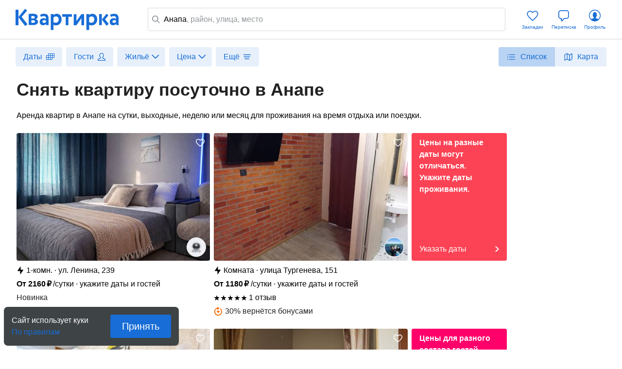

--- FILE ---
content_type: text/html; charset=utf-8
request_url: https://kvartirka.com/location/anapa-116/
body_size: 51855
content:
<!DOCTYPE html><html><head><meta charSet="utf-8"/><meta name="viewport" content="width=device-width"/><title>Квартиры посуточно в Анапе: снять жильё недорого без посредников, забронировать проживание и остановиться на отдых в Анапе - Квартирка</title><meta property="og:type" content="website"/><meta property="og:title" content="Квартиры посуточно в Анапе: снять жильё недорого без посредников, забронировать проживание и остановиться на отдых в Анапе - Квартирка"/><meta property="og:description" content="Топ лучших вариантов жилья посуточно в Анапе: квартиры, дома, апартаменты для отдыха, туризма, поездок и путешествий. Реальные фото и отзывы, бронирование по выгодным ценам напрямую от хозяев. Поиск на карте, фильтры по цене и наличию удобств. Быстрое и безопасное бронирование проверенного жилья в Анапе (Краснодарский край, Россия)."/><meta property="og:url" content="https://kvartirka.com/location/anapa-116/"/><meta property="og:image" content="/s/modern/logo/kvartirka-logo-vk.png"/><meta name="description" lang="ru" content="Топ лучших вариантов жилья посуточно в Анапе: квартиры, дома, апартаменты для отдыха, туризма, поездок и путешествий. Реальные фото и отзывы, бронирование по выгодным ценам напрямую от хозяев. Поиск на карте, фильтры по цене и наличию удобств. Быстрое и безопасное бронирование проверенного жилья в Анапе (Краснодарский край, Россия)."/><meta name="yandex-tableau-widget" content="/s/modern/manifest/yandex-tableau-widget.png, color=#ffffff"/><meta name="yandex-verification" content="7a1417b82eed880a"/><meta name="google-site-verification" content="lXIZ9WjBcAgIMSFCrGl-gVlOrJIeNp7qkMtTAblMqQo"/><meta name="apple-itunes-app" content="app-id=733790235"/><meta name="google-play-app" content="app-id=ru.kvartirka.android_new"/><link type="image/x-icon" rel="shortcut icon" href="/favicon.ico"/><link type="image/png" rel="icon" sizes="16x16" href="/favicon-16x16.png"/><link type="image/png" rel="icon" sizes="32x32" href="/favicon-32x32.png"/><link type="image/png" rel="icon" sizes="48x48" href="/favicon-48x48.png"/><link type="image/png" rel="icon" sizes="64x64" href="/favicon-64x64.png"/><link type="image/png" rel="icon" sizes="128x128" href="/favicon-128x128.png"/><link type="image/png" rel="icon" sizes="256x256" href="/favicon-256x256.png"/><link type="image/svg+xml" rel="icon" href="/favicon.svg"/><link type="image/png" rel="apple-touch-icon-precomposed" href="/s/modern/apple-touch/common/apple-touch-icon-precomposed.png"/><link type="image/png" rel="apple-touch-icon-precomposed" sizes="72x72" href="/s/modern/apple-touch/common/apple-touch-icon-72x72-precomposed.png"/><link type="image/png" rel="apple-touch-icon-precomposed" sizes="114x114" href="/s/modern/apple-touch/common/apple-touch-icon-114x114-precomposed.png"/><link type="image/png" rel="apple-touch-icon-precomposed" sizes="120x120" href="/s/modern/apple-touch/common/apple-touch-icon-120x120-precomposed.png"/><link type="image/png" rel="apple-touch-icon-precomposed" sizes="144x144" href="/s/modern/apple-touch/common/apple-touch-icon-144x144-precomposed.png"/><link type="image/png" rel="apple-touch-icon-precomposed" sizes="152x152" href="/s/modern/apple-touch/common/apple-touch-icon-152x152-precomposed.png"/><link type="image/png" rel="apple-touch-icon-precomposed" sizes="192x192" href="/s/modern/apple-touch/common/apple-touch-icon-192x192-precomposed.png"/><link rel="manifest" href="/s/modern/manifest/manifest.json"/><script>window.dataLayer = {push: function (params) {}};window.ga=function(p1,p2,p3){};(function(m,e,t,r,i,k,a){m[i]=m[i]||function(){(m[i].a=m[i].a||[]).push(arguments)};m[i].l=1*new Date();for (var j = 0; j < document.scripts.length; j++) {if (document.scripts[j].src === r) { return; }}k=e.createElement(t),a=e.getElementsByTagName(t)[0],k.async=1,k.src=r,a.parentNode.insertBefore(k,a)})(window, document, "script", "https://mc.yandex.ru/metrika/tag.js", "ym");ym(17911543, "init", {clickmap:true,trackLinks:true,accurateTrackBounce:true,webvisor:true,ecommerce:"dataLayer"});</script><noscript><div><img src="https://mc.yandex.ru/watch/17911543" style="position:absolute;left:-9999px" alt=""/></div></noscript><script type="application/ld+json">{"@context":"https://schema.org","@type":"Product","name":"Снять квартиру посуточно в Анапе","url":"https://kvartirka.com/location/anapa-116/","description":"Топ лучших вариантов жилья посуточно в Анапе: квартиры, дома, апартаменты для отдыха, туризма, поездок и путешествий. Реальные фото и отзывы, бронирование по выгодным ценам напрямую от хозяев. Поиск на карте, фильтры по цене и наличию удобств. Быстрое и безопасное бронирование проверенного жилья в Анапе (Краснодарский край, Россия).","offers":{"@type":"AggregateOffer","lowPrice":"1000","highPrice":"149526","priceCurrency":"RUB","offerCount":"683","image":[{"@type":"ImageObject","contentUrl":"https://media.kvartirka.com/s3/thumbs/flat/0/472/472840/5732087_w468h312.jpg","thumbnailUrl":"https://media.kvartirka.com/s3/thumbs/flat/0/472/472840/5732087_w468h312.jpg"},{"@type":"ImageObject","contentUrl":"https://media.kvartirka.com/s3/thumbs/flat/0/345/345063/5313371_w468h312.jpg","thumbnailUrl":"https://media.kvartirka.com/s3/thumbs/flat/0/345/345063/5313371_w468h312.jpg"},{"@type":"ImageObject","contentUrl":"https://media.kvartirka.com/s3/thumbs/flat/0/436/436408/4990400_w468h312.jpg","thumbnailUrl":"https://media.kvartirka.com/s3/thumbs/flat/0/436/436408/4990400_w468h312.jpg"},{"@type":"ImageObject","contentUrl":"https://media.kvartirka.com/s3/thumbs/flat/0/271/271623/2241466_w468h312.jpg","thumbnailUrl":"https://media.kvartirka.com/s3/thumbs/flat/0/271/271623/2241466_w468h312.jpg"}]},"aggregateRating":{"@type":"AggregateRating","ratingValue":"4.8","reviewCount":"58","bestRating":"5"}}</script><script type="application/ld+json">{"@context":"https://schema.org","@type":"Hotel","name":"1-комнатная квартира в Анапе, ул. Ленина, 239","priceRange":"от 2160 ₽/сутки","address":{"@type":"PostalAddress","name":"г. Анапа, ул. Ленина, 239","streetAddress":"ул. Ленина, 239","addressLocality":"ул. Ленина, 239","addressRegion":"Краснодарский край","addressCountry":"Россия"},"photo":{"@type":"ImageObject","contentUrl":"https://media.kvartirka.com/s3/thumbs/flat/0/472/472840/5732087_w468h312.jpg","thumbnailUrl":"https://media.kvartirka.com/s3/thumbs/flat/0/472/472840/5732087_w468h312.jpg"},"image":{"@type":"ImageObject","contentUrl":"https://media.kvartirka.com/s3/thumbs/flat/0/472/472840/5732087_w468h312.jpg","thumbnailUrl":"https://media.kvartirka.com/s3/thumbs/flat/0/472/472840/5732087_w468h312.jpg"}}</script><script type="application/ld+json">{"@context":"https://schema.org","@type":"Hotel","name":"Комната в Анапе, улица Тургенева, 151","priceRange":"от 1180 ₽/сутки","address":{"@type":"PostalAddress","name":"г. Анапа, улица Тургенева, 151","streetAddress":"улица Тургенева, 151","addressLocality":"улица Тургенева, 151","addressRegion":"Краснодарский край","addressCountry":"Россия"},"photo":{"@type":"ImageObject","contentUrl":"https://media.kvartirka.com/s3/thumbs/flat/0/345/345063/5313371_w468h312.jpg","thumbnailUrl":"https://media.kvartirka.com/s3/thumbs/flat/0/345/345063/5313371_w468h312.jpg"},"image":{"@type":"ImageObject","contentUrl":"https://media.kvartirka.com/s3/thumbs/flat/0/345/345063/5313371_w468h312.jpg","thumbnailUrl":"https://media.kvartirka.com/s3/thumbs/flat/0/345/345063/5313371_w468h312.jpg"},"aggregateRating":{"@type":"AggregateRating","ratingValue":"5.0","reviewCount":1,"bestRating":5}}</script><script type="application/ld+json">{"@context":"https://schema.org","@type":"Hotel","name":"1-комнатная квартира в Анапе, ул. Ивана Голубца, 147","priceRange":"от 1787 ₽/сутки","address":{"@type":"PostalAddress","name":"г. Анапа, ул. Ивана Голубца, 147","streetAddress":"ул. Ивана Голубца, 147","addressLocality":"ул. Ивана Голубца, 147","addressRegion":"Краснодарский край","addressCountry":"Россия"},"photo":{"@type":"ImageObject","contentUrl":"https://media.kvartirka.com/s3/thumbs/flat/0/436/436408/4990400_w468h312.jpg","thumbnailUrl":"https://media.kvartirka.com/s3/thumbs/flat/0/436/436408/4990400_w468h312.jpg"},"image":{"@type":"ImageObject","contentUrl":"https://media.kvartirka.com/s3/thumbs/flat/0/436/436408/4990400_w468h312.jpg","thumbnailUrl":"https://media.kvartirka.com/s3/thumbs/flat/0/436/436408/4990400_w468h312.jpg"}}</script><script type="application/ld+json">{"@context":"https://schema.org","@type":"Hotel","name":"1-комнатная квартира в Анапе, улица Шевченко, 198","priceRange":"от 1500 ₽/сутки","address":{"@type":"PostalAddress","name":"г. Анапа, улица Шевченко, 198","streetAddress":"улица Шевченко, 198","addressLocality":"улица Шевченко, 198","addressRegion":"Краснодарский край","addressCountry":"Россия"},"photo":{"@type":"ImageObject","contentUrl":"https://media.kvartirka.com/s3/thumbs/flat/0/271/271623/2241466_w468h312.jpg","thumbnailUrl":"https://media.kvartirka.com/s3/thumbs/flat/0/271/271623/2241466_w468h312.jpg"},"image":{"@type":"ImageObject","contentUrl":"https://media.kvartirka.com/s3/thumbs/flat/0/271/271623/2241466_w468h312.jpg","thumbnailUrl":"https://media.kvartirka.com/s3/thumbs/flat/0/271/271623/2241466_w468h312.jpg"},"aggregateRating":{"@type":"AggregateRating","ratingValue":"5.0","reviewCount":1,"bestRating":5}}</script><script type="application/ld+json">{"@context":"https://schema.org","@type":"Hotel","name":"Комната в Анапе, ул. Тургенева, 151","priceRange":"от 1180 ₽/сутки","address":{"@type":"PostalAddress","name":"г. Анапа, ул. Тургенева, 151","streetAddress":"ул. Тургенева, 151","addressLocality":"ул. Тургенева, 151","addressRegion":"Краснодарский край","addressCountry":"Россия"},"photo":{"@type":"ImageObject","contentUrl":"https://media.kvartirka.com/s3/thumbs/flat/0/379/379495/3985904_w468h312.jpg","thumbnailUrl":"https://media.kvartirka.com/s3/thumbs/flat/0/379/379495/3985904_w468h312.jpg"},"image":{"@type":"ImageObject","contentUrl":"https://media.kvartirka.com/s3/thumbs/flat/0/379/379495/3985904_w468h312.jpg","thumbnailUrl":"https://media.kvartirka.com/s3/thumbs/flat/0/379/379495/3985904_w468h312.jpg"},"aggregateRating":{"@type":"AggregateRating","ratingValue":"5.0","reviewCount":1,"bestRating":5}}</script><script type="application/ld+json">{"@context":"https://schema.org","@type":"Hotel","name":"Комната в Анапе, ул. Тургенева, 151","priceRange":"от 1416 ₽/сутки","address":{"@type":"PostalAddress","name":"г. Анапа, ул. Тургенева, 151","streetAddress":"ул. Тургенева, 151","addressLocality":"ул. Тургенева, 151","addressRegion":"Краснодарский край","addressCountry":"Россия"},"photo":{"@type":"ImageObject","contentUrl":"https://media.kvartirka.com/s3/thumbs/flat/0/379/379622/3994335_w468h312.jpg","thumbnailUrl":"https://media.kvartirka.com/s3/thumbs/flat/0/379/379622/3994335_w468h312.jpg"},"image":{"@type":"ImageObject","contentUrl":"https://media.kvartirka.com/s3/thumbs/flat/0/379/379622/3994335_w468h312.jpg","thumbnailUrl":"https://media.kvartirka.com/s3/thumbs/flat/0/379/379622/3994335_w468h312.jpg"},"aggregateRating":{"@type":"AggregateRating","ratingValue":"5.0","reviewCount":1,"bestRating":5}}</script><script type="application/ld+json">{"@context":"https://schema.org","@type":"Hotel","name":"Комната в Анапе, ул. Тургенева, 151","priceRange":"от 1888 ₽/сутки","address":{"@type":"PostalAddress","name":"г. Анапа, ул. Тургенева, 151","streetAddress":"ул. Тургенева, 151","addressLocality":"ул. Тургенева, 151","addressRegion":"Краснодарский край","addressCountry":"Россия"},"photo":{"@type":"ImageObject","contentUrl":"https://media.kvartirka.com/s3/thumbs/flat/0/379/379631/5309769_w468h312.jpg","thumbnailUrl":"https://media.kvartirka.com/s3/thumbs/flat/0/379/379631/5309769_w468h312.jpg"},"image":{"@type":"ImageObject","contentUrl":"https://media.kvartirka.com/s3/thumbs/flat/0/379/379631/5309769_w468h312.jpg","thumbnailUrl":"https://media.kvartirka.com/s3/thumbs/flat/0/379/379631/5309769_w468h312.jpg"},"aggregateRating":{"@type":"AggregateRating","ratingValue":"5.0","reviewCount":1,"bestRating":5}}</script><script type="application/ld+json">{"@context":"https://schema.org","@type":"Hotel","name":"1-комнатная квартира в Анапе, ул. Шевченко, 65","priceRange":"от 2950 ₽/сутки","address":{"@type":"PostalAddress","name":"г. Анапа, ул. Шевченко, 65","streetAddress":"ул. Шевченко, 65","addressLocality":"ул. Шевченко, 65","addressRegion":"Краснодарский край","addressCountry":"Россия"},"photo":{"@type":"ImageObject","contentUrl":"https://media.kvartirka.com/s3/thumbs/flat/0/374/374212/3899065_w468h312.jpg","thumbnailUrl":"https://media.kvartirka.com/s3/thumbs/flat/0/374/374212/3899065_w468h312.jpg"},"image":{"@type":"ImageObject","contentUrl":"https://media.kvartirka.com/s3/thumbs/flat/0/374/374212/3899065_w468h312.jpg","thumbnailUrl":"https://media.kvartirka.com/s3/thumbs/flat/0/374/374212/3899065_w468h312.jpg"},"aggregateRating":{"@type":"AggregateRating","ratingValue":"5.0","reviewCount":1,"bestRating":5}}</script><script type="application/ld+json">{"@context":"https://schema.org","@type":"Hotel","name":"2-комнатная квартира в Анапе, Парковая улица, 61к1","priceRange":"от 1900 ₽/сутки","address":{"@type":"PostalAddress","name":"г. Анапа, Парковая улица, 61к1","streetAddress":"Парковая улица, 61к1","addressLocality":"Парковая улица, 61к1","addressRegion":"Краснодарский край","addressCountry":"Россия"},"photo":{"@type":"ImageObject","contentUrl":"https://media.kvartirka.com/s3/thumbs/flat/0/327/327790/3967902_w468h312.jpg","thumbnailUrl":"https://media.kvartirka.com/s3/thumbs/flat/0/327/327790/3967902_w468h312.jpg"},"image":{"@type":"ImageObject","contentUrl":"https://media.kvartirka.com/s3/thumbs/flat/0/327/327790/3967902_w468h312.jpg","thumbnailUrl":"https://media.kvartirka.com/s3/thumbs/flat/0/327/327790/3967902_w468h312.jpg"},"aggregateRating":{"@type":"AggregateRating","ratingValue":"4.5","reviewCount":2,"bestRating":5}}</script><script type="application/ld+json">{"@context":"https://schema.org","@type":"Hotel","name":"1-комнатная квартира в Анапе, Астраханская ул., 71А","priceRange":"от 1900 ₽/сутки","address":{"@type":"PostalAddress","name":"г. Анапа, Астраханская ул., 71А","streetAddress":"Астраханская ул., 71А","addressLocality":"Астраханская ул., 71А","addressRegion":"Краснодарский край","addressCountry":"Россия"},"photo":{"@type":"ImageObject","contentUrl":"https://media.kvartirka.com/s3/thumbs/flat/0/370/370723/3838946_w468h312.jpg","thumbnailUrl":"https://media.kvartirka.com/s3/thumbs/flat/0/370/370723/3838946_w468h312.jpg"},"image":{"@type":"ImageObject","contentUrl":"https://media.kvartirka.com/s3/thumbs/flat/0/370/370723/3838946_w468h312.jpg","thumbnailUrl":"https://media.kvartirka.com/s3/thumbs/flat/0/370/370723/3838946_w468h312.jpg"},"aggregateRating":{"@type":"AggregateRating","ratingValue":"5.0","reviewCount":1,"bestRating":5}}</script><script type="application/ld+json">{"@context":"https://schema.org","@type":"Hotel","name":"1-комнатная квартира в Анапе, улица Тургенева, 260","priceRange":"от 1500 ₽/сутки","address":{"@type":"PostalAddress","name":"г. Анапа, улица Тургенева, 260","streetAddress":"улица Тургенева, 260","addressLocality":"улица Тургенева, 260","addressRegion":"Краснодарский край","addressCountry":"Россия"},"photo":{"@type":"ImageObject","contentUrl":"https://media.kvartirka.com/s3/thumbs/flat/0/269/269280/2209829_w468h312.jpg","thumbnailUrl":"https://media.kvartirka.com/s3/thumbs/flat/0/269/269280/2209829_w468h312.jpg"},"image":{"@type":"ImageObject","contentUrl":"https://media.kvartirka.com/s3/thumbs/flat/0/269/269280/2209829_w468h312.jpg","thumbnailUrl":"https://media.kvartirka.com/s3/thumbs/flat/0/269/269280/2209829_w468h312.jpg"}}</script><script type="application/ld+json">{"@context":"https://schema.org","@type":"Hotel","name":"1-комнатная квартира в Анапе, ул. Шевченко, 65","priceRange":"от 2659 ₽/сутки","address":{"@type":"PostalAddress","name":"г. Анапа, ул. Шевченко, 65","streetAddress":"ул. Шевченко, 65","addressLocality":"ул. Шевченко, 65","addressRegion":"Краснодарский край","addressCountry":"Россия"},"photo":{"@type":"ImageObject","contentUrl":"https://media.kvartirka.com/s3/thumbs/flat/0/449/449910/5256482_w468h312.jpg","thumbnailUrl":"https://media.kvartirka.com/s3/thumbs/flat/0/449/449910/5256482_w468h312.jpg"},"image":{"@type":"ImageObject","contentUrl":"https://media.kvartirka.com/s3/thumbs/flat/0/449/449910/5256482_w468h312.jpg","thumbnailUrl":"https://media.kvartirka.com/s3/thumbs/flat/0/449/449910/5256482_w468h312.jpg"}}</script><script type="application/ld+json">{"@context":"https://schema.org","@type":"Hotel","name":"1-комнатная квартира в Анапе, Анапское ш., 18к1","priceRange":"от 4720 ₽/сутки","address":{"@type":"PostalAddress","name":"г. Анапа, Анапское ш., 18к1","streetAddress":"Анапское ш., 18к1","addressLocality":"Анапское ш., 18к1","addressRegion":"Краснодарский край","addressCountry":"Россия"},"photo":{"@type":"ImageObject","contentUrl":"https://media.kvartirka.com/s3/thumbs/flat/0/451/451895/5296151_w468h312.jpg","thumbnailUrl":"https://media.kvartirka.com/s3/thumbs/flat/0/451/451895/5296151_w468h312.jpg"},"image":{"@type":"ImageObject","contentUrl":"https://media.kvartirka.com/s3/thumbs/flat/0/451/451895/5296151_w468h312.jpg","thumbnailUrl":"https://media.kvartirka.com/s3/thumbs/flat/0/451/451895/5296151_w468h312.jpg"}}</script><script type="application/ld+json">{"@context":"https://schema.org","@type":"Hotel","name":"2-комнатная квартира в Анапе, улица Кирова, 1","priceRange":"от 2100 ₽/сутки","address":{"@type":"PostalAddress","name":"г. Анапа, улица Кирова, 1","streetAddress":"улица Кирова, 1","addressLocality":"улица Кирова, 1","addressRegion":"Краснодарский край","addressCountry":"Россия"},"photo":{"@type":"ImageObject","contentUrl":"https://media.kvartirka.com/s3/thumbs/flat/0/327/327780/3069681_w468h312.jpg","thumbnailUrl":"https://media.kvartirka.com/s3/thumbs/flat/0/327/327780/3069681_w468h312.jpg"},"image":{"@type":"ImageObject","contentUrl":"https://media.kvartirka.com/s3/thumbs/flat/0/327/327780/3069681_w468h312.jpg","thumbnailUrl":"https://media.kvartirka.com/s3/thumbs/flat/0/327/327780/3069681_w468h312.jpg"}}</script><script type="application/ld+json">{"@context":"https://schema.org","@type":"Hotel","name":"1-комнатная квартира в Анапе, Александрийский пер., 6","priceRange":"от 2950 ₽/сутки","address":{"@type":"PostalAddress","name":"г. Анапа, Александрийский пер., 6","streetAddress":"Александрийский пер., 6","addressLocality":"Александрийский пер., 6","addressRegion":"Краснодарский край","addressCountry":"Россия"},"photo":{"@type":"ImageObject","contentUrl":"https://media.kvartirka.com/s3/thumbs/flat/0/444/444152/5200637_w468h312.jpg","thumbnailUrl":"https://media.kvartirka.com/s3/thumbs/flat/0/444/444152/5200637_w468h312.jpg"},"image":{"@type":"ImageObject","contentUrl":"https://media.kvartirka.com/s3/thumbs/flat/0/444/444152/5200637_w468h312.jpg","thumbnailUrl":"https://media.kvartirka.com/s3/thumbs/flat/0/444/444152/5200637_w468h312.jpg"}}</script><script type="application/ld+json">{"@context":"https://schema.org","@type":"Hotel","name":"1-комнатная квартира в Анапе, Анапское ш., 18к2","priceRange":"от 4720 ₽/сутки","address":{"@type":"PostalAddress","name":"г. Анапа, Анапское ш., 18к2","streetAddress":"Анапское ш., 18к2","addressLocality":"Анапское ш., 18к2","addressRegion":"Краснодарский край","addressCountry":"Россия"},"photo":{"@type":"ImageObject","contentUrl":"https://media.kvartirka.com/s3/thumbs/flat/0/451/451898/5296182_w468h312.jpg","thumbnailUrl":"https://media.kvartirka.com/s3/thumbs/flat/0/451/451898/5296182_w468h312.jpg"},"image":{"@type":"ImageObject","contentUrl":"https://media.kvartirka.com/s3/thumbs/flat/0/451/451898/5296182_w468h312.jpg","thumbnailUrl":"https://media.kvartirka.com/s3/thumbs/flat/0/451/451898/5296182_w468h312.jpg"}}</script><script type="application/ld+json">{"@context":"https://schema.org","@type":"Hotel","name":"Комната в Анапе, ул. Тургенева, 151","priceRange":"от 1652 ₽/сутки","address":{"@type":"PostalAddress","name":"г. Анапа, ул. Тургенева, 151","streetAddress":"ул. Тургенева, 151","addressLocality":"ул. Тургенева, 151","addressRegion":"Краснодарский край","addressCountry":"Россия"},"photo":{"@type":"ImageObject","contentUrl":"https://media.kvartirka.com/s3/thumbs/flat/0/379/379624/5313769_w468h312.jpg","thumbnailUrl":"https://media.kvartirka.com/s3/thumbs/flat/0/379/379624/5313769_w468h312.jpg"},"image":{"@type":"ImageObject","contentUrl":"https://media.kvartirka.com/s3/thumbs/flat/0/379/379624/5313769_w468h312.jpg","thumbnailUrl":"https://media.kvartirka.com/s3/thumbs/flat/0/379/379624/5313769_w468h312.jpg"}}</script><script type="application/ld+json">{"@context":"https://schema.org","@type":"Hotel","name":"Комната в Анапе, ул. Тургенева, 151","priceRange":"от 1534 ₽/сутки","address":{"@type":"PostalAddress","name":"г. Анапа, ул. Тургенева, 151","streetAddress":"ул. Тургенева, 151","addressLocality":"ул. Тургенева, 151","addressRegion":"Краснодарский край","addressCountry":"Россия"},"photo":{"@type":"ImageObject","contentUrl":"https://media.kvartirka.com/s3/thumbs/flat/0/379/379627/5304849_w468h312.jpg","thumbnailUrl":"https://media.kvartirka.com/s3/thumbs/flat/0/379/379627/5304849_w468h312.jpg"},"image":{"@type":"ImageObject","contentUrl":"https://media.kvartirka.com/s3/thumbs/flat/0/379/379627/5304849_w468h312.jpg","thumbnailUrl":"https://media.kvartirka.com/s3/thumbs/flat/0/379/379627/5304849_w468h312.jpg"}}</script><script type="application/ld+json">{"@context":"https://schema.org","@type":"Hotel","name":"1-комнатная квартира в Анапе, Босфорский б-р, 14","priceRange":"от 1787 ₽/сутки","address":{"@type":"PostalAddress","name":"г. Анапа, Босфорский б-р, 14","streetAddress":"Босфорский б-р, 14","addressLocality":"Босфорский б-р, 14","addressRegion":"Краснодарский край","addressCountry":"Россия"},"photo":{"@type":"ImageObject","contentUrl":"https://media.kvartirka.com/s3/thumbs/flat/0/436/436531/4992955_w468h312.jpg","thumbnailUrl":"https://media.kvartirka.com/s3/thumbs/flat/0/436/436531/4992955_w468h312.jpg"},"image":{"@type":"ImageObject","contentUrl":"https://media.kvartirka.com/s3/thumbs/flat/0/436/436531/4992955_w468h312.jpg","thumbnailUrl":"https://media.kvartirka.com/s3/thumbs/flat/0/436/436531/4992955_w468h312.jpg"}}</script><script type="application/ld+json">{"@context":"https://schema.org","@type":"Hotel","name":"1-комнатная квартира в Анапе, Супсехское ш., 26к9","priceRange":"от 2242 ₽/сутки","address":{"@type":"PostalAddress","name":"г. Анапа, Супсехское ш., 26к9","streetAddress":"Супсехское ш., 26к9","addressLocality":"Супсехское ш., 26к9","addressRegion":"Краснодарский край","addressCountry":"Россия"},"photo":{"@type":"ImageObject","contentUrl":"https://media.kvartirka.com/s3/thumbs/flat/0/403/403454/4379421_w468h312.jpg","thumbnailUrl":"https://media.kvartirka.com/s3/thumbs/flat/0/403/403454/4379421_w468h312.jpg"},"image":{"@type":"ImageObject","contentUrl":"https://media.kvartirka.com/s3/thumbs/flat/0/403/403454/4379421_w468h312.jpg","thumbnailUrl":"https://media.kvartirka.com/s3/thumbs/flat/0/403/403454/4379421_w468h312.jpg"},"aggregateRating":{"@type":"AggregateRating","ratingValue":"5.0","reviewCount":1,"bestRating":5}}</script><script type="application/ld+json">{"@context":"https://schema.org","@type":"Hotel","name":"Дом в Анапе, Пионерский пр-кт, 257 Б/2","priceRange":"от 7250 ₽/сутки","address":{"@type":"PostalAddress","name":"г. Анапа, Пионерский пр-кт, 257 Б/2","streetAddress":"Пионерский пр-кт, 257 Б/2","addressLocality":"Пионерский пр-кт, 257 Б/2","addressRegion":"Краснодарский край","addressCountry":"Россия"},"photo":{"@type":"ImageObject","contentUrl":"https://media.kvartirka.com/s3/thumbs/flat/0/473/473411/5730627_w468h312.jpg","thumbnailUrl":"https://media.kvartirka.com/s3/thumbs/flat/0/473/473411/5730627_w468h312.jpg"},"image":{"@type":"ImageObject","contentUrl":"https://media.kvartirka.com/s3/thumbs/flat/0/473/473411/5730627_w468h312.jpg","thumbnailUrl":"https://media.kvartirka.com/s3/thumbs/flat/0/473/473411/5730627_w468h312.jpg"}}</script><script type="application/ld+json">{"@context":"https://schema.org","@type":"Hotel","name":"Дом в Анапе, Пионерский пр-кт, 257Б","priceRange":"от 8750 ₽/сутки","address":{"@type":"PostalAddress","name":"г. Анапа, Пионерский пр-кт, 257Б","streetAddress":"Пионерский пр-кт, 257Б","addressLocality":"Пионерский пр-кт, 257Б","addressRegion":"Краснодарский край","addressCountry":"Россия"},"photo":{"@type":"ImageObject","contentUrl":"https://media.kvartirka.com/s3/thumbs/flat/0/473/473412/5730640_w468h312.jpg","thumbnailUrl":"https://media.kvartirka.com/s3/thumbs/flat/0/473/473412/5730640_w468h312.jpg"},"image":{"@type":"ImageObject","contentUrl":"https://media.kvartirka.com/s3/thumbs/flat/0/473/473412/5730640_w468h312.jpg","thumbnailUrl":"https://media.kvartirka.com/s3/thumbs/flat/0/473/473412/5730640_w468h312.jpg"}}</script><script type="application/ld+json">{"@context":"https://schema.org","@type":"Hotel","name":"2-комнатная квартира в Анапе, Таманская ул., 24","priceRange":"от 4000 ₽/сутки","address":{"@type":"PostalAddress","name":"г. Анапа, Таманская ул., 24","streetAddress":"Таманская ул., 24","addressLocality":"Таманская ул., 24","addressRegion":"Краснодарский край","addressCountry":"Россия"},"photo":{"@type":"ImageObject","contentUrl":"https://media.kvartirka.com/s3/thumbs/flat/0/452/452559/5309664_w468h312.jpg","thumbnailUrl":"https://media.kvartirka.com/s3/thumbs/flat/0/452/452559/5309664_w468h312.jpg"},"image":{"@type":"ImageObject","contentUrl":"https://media.kvartirka.com/s3/thumbs/flat/0/452/452559/5309664_w468h312.jpg","thumbnailUrl":"https://media.kvartirka.com/s3/thumbs/flat/0/452/452559/5309664_w468h312.jpg"}}</script><script type="application/ld+json">{"@context":"https://schema.org","@type":"Hotel","name":"2-комнатная квартира в Анапе, Анапское ш., 18к3","priceRange":"от 2006 ₽/сутки","address":{"@type":"PostalAddress","name":"г. Анапа, Анапское ш., 18к3","streetAddress":"Анапское ш., 18к3","addressLocality":"Анапское ш., 18к3","addressRegion":"Краснодарский край","addressCountry":"Россия"},"photo":{"@type":"ImageObject","contentUrl":"https://media.kvartirka.com/s3/thumbs/flat/0/436/436530/4992945_w468h312.jpg","thumbnailUrl":"https://media.kvartirka.com/s3/thumbs/flat/0/436/436530/4992945_w468h312.jpg"},"image":{"@type":"ImageObject","contentUrl":"https://media.kvartirka.com/s3/thumbs/flat/0/436/436530/4992945_w468h312.jpg","thumbnailUrl":"https://media.kvartirka.com/s3/thumbs/flat/0/436/436530/4992945_w468h312.jpg"}}</script><script type="application/ld+json">{"@context":"https://schema.org","@type":"Hotel","name":"Комната в Анапе, ул. Тургенева, 151","priceRange":"от 1180 ₽/сутки","address":{"@type":"PostalAddress","name":"г. Анапа, ул. Тургенева, 151","streetAddress":"ул. Тургенева, 151","addressLocality":"ул. Тургенева, 151","addressRegion":"Краснодарский край","addressCountry":"Россия"},"photo":{"@type":"ImageObject","contentUrl":"https://media.kvartirka.com/s3/thumbs/flat/0/377/377484/3952872_w468h312.jpg","thumbnailUrl":"https://media.kvartirka.com/s3/thumbs/flat/0/377/377484/3952872_w468h312.jpg"},"image":{"@type":"ImageObject","contentUrl":"https://media.kvartirka.com/s3/thumbs/flat/0/377/377484/3952872_w468h312.jpg","thumbnailUrl":"https://media.kvartirka.com/s3/thumbs/flat/0/377/377484/3952872_w468h312.jpg"}}</script><script type="application/ld+json">{"@context":"https://schema.org","@type":"Hotel","name":"Дом в Анапе, Пионерский пр-кт, 257Б","priceRange":"от 6000 ₽/сутки","address":{"@type":"PostalAddress","name":"г. Анапа, Пионерский пр-кт, 257Б","streetAddress":"Пионерский пр-кт, 257Б","addressLocality":"Пионерский пр-кт, 257Б","addressRegion":"Краснодарский край","addressCountry":"Россия"},"photo":{"@type":"ImageObject","contentUrl":"https://media.kvartirka.com/s3/thumbs/flat/0/473/473408/5730573_w468h312.jpg","thumbnailUrl":"https://media.kvartirka.com/s3/thumbs/flat/0/473/473408/5730573_w468h312.jpg"},"image":{"@type":"ImageObject","contentUrl":"https://media.kvartirka.com/s3/thumbs/flat/0/473/473408/5730573_w468h312.jpg","thumbnailUrl":"https://media.kvartirka.com/s3/thumbs/flat/0/473/473408/5730573_w468h312.jpg"}}</script><script type="application/ld+json">{"@context":"https://schema.org","@type":"Hotel","name":"Дом в Анапе, Пионерский пр-кт, 257Б","priceRange":"от 10250 ₽/сутки","address":{"@type":"PostalAddress","name":"г. Анапа, Пионерский пр-кт, 257Б","streetAddress":"Пионерский пр-кт, 257Б","addressLocality":"Пионерский пр-кт, 257Б","addressRegion":"Краснодарский край","addressCountry":"Россия"},"photo":{"@type":"ImageObject","contentUrl":"https://media.kvartirka.com/s3/thumbs/flat/0/473/473418/5730700_w468h312.jpg","thumbnailUrl":"https://media.kvartirka.com/s3/thumbs/flat/0/473/473418/5730700_w468h312.jpg"},"image":{"@type":"ImageObject","contentUrl":"https://media.kvartirka.com/s3/thumbs/flat/0/473/473418/5730700_w468h312.jpg","thumbnailUrl":"https://media.kvartirka.com/s3/thumbs/flat/0/473/473418/5730700_w468h312.jpg"}}</script><script type="application/ld+json">{"@context":"https://schema.org","@type":"Hotel","name":"Дом в Анапе, Пионерский пр-кт, 257А/2","priceRange":"от 11500 ₽/сутки","address":{"@type":"PostalAddress","name":"г. Анапа, Пионерский пр-кт, 257А/2","streetAddress":"Пионерский пр-кт, 257А/2","addressLocality":"Пионерский пр-кт, 257А/2","addressRegion":"Краснодарский край","addressCountry":"Россия"},"photo":{"@type":"ImageObject","contentUrl":"https://media.kvartirka.com/s3/thumbs/flat/0/473/473419/5730707_w468h312.jpg","thumbnailUrl":"https://media.kvartirka.com/s3/thumbs/flat/0/473/473419/5730707_w468h312.jpg"},"image":{"@type":"ImageObject","contentUrl":"https://media.kvartirka.com/s3/thumbs/flat/0/473/473419/5730707_w468h312.jpg","thumbnailUrl":"https://media.kvartirka.com/s3/thumbs/flat/0/473/473419/5730707_w468h312.jpg"}}</script><script type="application/ld+json">{"@context":"https://schema.org","@type":"Hotel","name":"2-комнатная квартира в Анапе, Промышленная улица, 9к1","priceRange":"от 1900 ₽/сутки","address":{"@type":"PostalAddress","name":"г. Анапа, Промышленная улица, 9к1","streetAddress":"Промышленная улица, 9к1","addressLocality":"Промышленная улица, 9к1","addressRegion":"Краснодарский край","addressCountry":"Россия"},"photo":{"@type":"ImageObject","contentUrl":"https://media.kvartirka.com/s3/thumbs/flat/0/327/327792/3069854_w468h312.jpg","thumbnailUrl":"https://media.kvartirka.com/s3/thumbs/flat/0/327/327792/3069854_w468h312.jpg"},"image":{"@type":"ImageObject","contentUrl":"https://media.kvartirka.com/s3/thumbs/flat/0/327/327792/3069854_w468h312.jpg","thumbnailUrl":"https://media.kvartirka.com/s3/thumbs/flat/0/327/327792/3069854_w468h312.jpg"},"aggregateRating":{"@type":"AggregateRating","ratingValue":"5.0","reviewCount":1,"bestRating":5}}</script><script type="application/ld+json">{"@context":"https://schema.org","@type":"Hotel","name":"1-комнатная квартира в Анапе, Таманская ул., 24","priceRange":"от 2360 ₽/сутки","address":{"@type":"PostalAddress","name":"г. Анапа, Таманская ул., 24","streetAddress":"Таманская ул., 24","addressLocality":"Таманская ул., 24","addressRegion":"Краснодарский край","addressCountry":"Россия"},"photo":{"@type":"ImageObject","contentUrl":"https://media.kvartirka.com/s3/thumbs/flat/0/407/407201/5463028_w468h312.jpg","thumbnailUrl":"https://media.kvartirka.com/s3/thumbs/flat/0/407/407201/5463028_w468h312.jpg"},"image":{"@type":"ImageObject","contentUrl":"https://media.kvartirka.com/s3/thumbs/flat/0/407/407201/5463028_w468h312.jpg","thumbnailUrl":"https://media.kvartirka.com/s3/thumbs/flat/0/407/407201/5463028_w468h312.jpg"}}</script><link rel="next" href="https://kvartirka.com/location/anapa-116/page2/"/><script type="application/ld+json">{"@context":"https://schema.org","@type":"BreadcrumbList","itemListElement":[{"@type":"ListItem","position":1,"name":"Россия","item":"https://kvartirka.com/location/russia-13187/"},{"@type":"ListItem","position":2,"name":"Краснодарский край","item":"https://kvartirka.com/location/krasnodarskiy-kray-13219/"},{"@type":"ListItem","position":3,"name":"Анапа"}]}</script><meta name="next-head-count" content="65"/><link rel="preload" href="/_next/static/css/b34be278c0b3581e.css" as="style"/><link rel="stylesheet" href="/_next/static/css/b34be278c0b3581e.css" data-n-g=""/><link rel="preload" href="/_next/static/css/556758eec0953f11.css" as="style"/><link rel="stylesheet" href="/_next/static/css/556758eec0953f11.css" data-n-p=""/><link rel="preload" href="/_next/static/css/ee8459c669c975e9.css" as="style"/><link rel="stylesheet" href="/_next/static/css/ee8459c669c975e9.css" data-n-p=""/><link rel="preload" href="/_next/static/css/70cdbf005f1310aa.css" as="style"/><link rel="stylesheet" href="/_next/static/css/70cdbf005f1310aa.css" data-n-p=""/><link rel="preload" href="/_next/static/css/29059b19abbc8040.css" as="style"/><link rel="stylesheet" href="/_next/static/css/29059b19abbc8040.css" data-n-p=""/><noscript data-n-css=""></noscript><script defer="" nomodule="" src="/_next/static/chunks/polyfills-c67a75d1b6f99dc8.js"></script><script src="/_next/static/chunks/webpack-db7efaef58d97b17.js" defer=""></script><script src="/_next/static/chunks/framework-635f4251d9a94b4c.js" defer=""></script><script src="/_next/static/chunks/main-b50d86c5e5cbe73a.js" defer=""></script><script src="/_next/static/chunks/pages/_app-07e34b0d7e1fe7ac.js" defer=""></script><script src="/_next/static/chunks/4493-c4322927b4397414.js" defer=""></script><script src="/_next/static/chunks/7361-0d1159ac749c775a.js" defer=""></script><script src="/_next/static/chunks/3512-50aa113fa6e77886.js" defer=""></script><script src="/_next/static/chunks/6844-657f2f93860c75d2.js" defer=""></script><script src="/_next/static/chunks/1517-8f4132c6044235d2.js" defer=""></script><script src="/_next/static/chunks/3082-3db1efd4b3d228fc.js" defer=""></script><script src="/_next/static/chunks/5846-8239abc50a95626b.js" defer=""></script><script src="/_next/static/chunks/7157-9cf5047aa3a01eef.js" defer=""></script><script src="/_next/static/chunks/4136-2fab4cfa91e536d7.js" defer=""></script><script src="/_next/static/chunks/5125-f364f4f8d43b13ca.js" defer=""></script><script src="/_next/static/chunks/932-f26aa7043b92df0b.js" defer=""></script><script src="/_next/static/chunks/88-12d4636c49eda6c0.js" defer=""></script><script src="/_next/static/chunks/pages/%5B...search%5D-d1508c6ab80209bd.js" defer=""></script><script src="/_next/static/qPXFdngthboY2oQBDkZMx/_buildManifest.js" defer=""></script><script src="/_next/static/qPXFdngthboY2oQBDkZMx/_ssgManifest.js" defer=""></script></head><body><div id="__next"><div class="layout_root__Jg_yR"><header class="filters-header_root__0VGYs layout_header__ifbB0" id="fixed-header"><div class="filters-header_wrapper__P5kCM"><div class="filters-header_left__zmzFZ"><span><a href="/" class="link_root__vSSL3 logo_root__rz_hG logo_blue__AznWI undefined" target="_self" rel="">Квартирка</a></span></div><div class="filters-header_content__lNJ7L"><div class="search-bar_root__48_mg filters-header_searchBar__oFpY3"><div class="search-bar_wrapper__6zLip"><svg width="16" height="16" fill="none" xmlns="http://www.w3.org/2000/svg" class="search-bar_icon__btGyV"><path fill-rule="evenodd" clip-rule="evenodd" d="M6.676 12.772C2.966 12.772 0 10.014 0 6.676 0 2.86 2.86 0 6.676 0c3.338 0 6.096 2.966 6.096 6.676 0 1.32-.476 2.579-1.26 3.605L16 14.768 14.768 16l-4.487-4.488c-1.026.784-2.284 1.26-3.605 1.26Zm4.354-6.096c0 2.275-2.08 4.354-4.354 4.354-2.775 0-4.934-2.007-4.934-4.354 0-2.855 2.079-4.934 4.934-4.934 2.347 0 4.354 2.159 4.354 4.934Z" fill="#919699"></path></svg><div class="placeholder_root__onaB9"><span class="placeholder_placeName__5_xVp">Анапа</span><span>, <!-- -->район<!-- -->, улица, место</span></div></div><div class="content_root__6jMMH"><div><div class="map-button_root__vPGAL filters-header_mobileMapButton__PW_z_"><div class="map-button_button__P7noo map-button_list__FqKE7 map-button_active__dwWap"><svg width="20" height="24" fill="none" xmlns="http://www.w3.org/2000/svg" class="map-button_icon__wZfSW"><g clip-path="url(#list_svg__a)"><path d="M2.11 8.625a.98.98 0 1 0 0-1.96.98.98 0 1 0 0 1.96Zm3.453-.352h10.671a.624.624 0 0 0 .633-.625.625.625 0 0 0-.633-.632H5.562a.62.62 0 0 0-.632.632c0 .352.273.625.633.625Zm-3.454 5.079a.98.98 0 0 0 .985-.985.98.98 0 0 0-.985-.984.98.98 0 0 0-.984.984.98.98 0 0 0 .984.985ZM5.563 13h10.671a.63.63 0 0 0 .633-.633.624.624 0 0 0-.633-.625H5.562a.619.619 0 0 0-.632.625c0 .352.273.633.633.633Zm-3.454 5.078a.985.985 0 1 0-.001-1.97.985.985 0 0 0 .001 1.97Zm3.454-.36h10.671a.624.624 0 0 0 .633-.624.625.625 0 0 0-.633-.633H5.562a.62.62 0 0 0-.632.633c0 .351.273.625.633.625Z" fill="#186DD6"></path></g><defs><clipPath id="list_svg__a"><path fill="#fff" d="M0 0h20v24H0z"></path></clipPath></defs></svg><span>Список</span></div><div class="map-button_button__P7noo map-button_map__8w3lU"><svg width="20" height="24" fill="none" xmlns="http://www.w3.org/2000/svg" class="map-button_icon__wZfSW"><g clip-path="url(#map_svg__a)"><path d="M2.258 19.766c.195 0 .398-.07.648-.211l3.977-2.14 4.32 2.42c.281.157.586.235.875.235.274 0 .547-.07.781-.203l4.086-2.32c.47-.258.68-.633.68-1.156V5.867c0-.578-.32-.898-.883-.898-.195 0-.398.062-.656.203l-4.14 2.305-4.243-2.602a1.58 1.58 0 0 0-.789-.219c-.281 0-.562.078-.805.219L2.047 7.188c-.461.265-.672.64-.672 1.164v10.507c0 .578.32.907.883.907Zm4.117-3.594-3.523 1.937c-.04.016-.079.04-.118.04-.062 0-.101-.047-.101-.126V8.656c0-.187.07-.32.258-.43l3.203-1.874c.101-.055.187-.102.281-.157v9.977Zm1.258.125V6.359c.078.047.172.094.25.141l3.484 2.125v9.766c-.11-.063-.226-.118-.344-.18l-3.39-1.914Zm4.992 2.234V8.547l3.523-1.922a.233.233 0 0 1 .11-.04c.07 0 .11.048.11.126v9.367c0 .195-.079.328-.259.438l-3.132 1.82c-.118.07-.235.14-.352.195Z" fill="#186DD6"></path></g><defs><clipPath id="map_svg__a"><path fill="#fff" d="M0 0h20v24H0z"></path></clipPath></defs></svg><span>Карта</span></div></div></div></div></div></div><div class="filters-header_right__Rjx_g"><ul class="actions_root__BLQ8b"><li class="action-item_root__uZUhi" title="Закладки"><a class="link_root__vSSL3 action-item_link__Zaw_a undefined" href="/starred/"><div class="action-item_icon__jJ8H5"><svg viewBox="0 0 33 32" fill="none" xmlns="http://www.w3.org/2000/svg"><path fill-rule="evenodd" clip-rule="evenodd" d="M15.033 9.46c-.989-1.05-2.445-1.71-3.933-1.71-2.747 0-4.85 2.1-4.85 4.79 0 1.327.887 3.152 2.764 5.452 1.813 2.223 4.285 4.58 6.904 6.945l.582.502.582-.502c2.619-2.365 5.091-4.722 6.904-6.945 1.877-2.3 2.764-4.126 2.764-5.453 0-2.69-2.103-4.789-4.85-4.789-1.488 0-2.944.66-3.933 1.71l-1.273-1.2C18 6.872 19.912 6 21.9 6c3.696 0 6.6 2.865 6.6 6.54 0 3.96-5 8.96-10.26 13.709l-.597.515a1.75 1.75 0 0 1-2.286 0l-.597-.515C9.5 21.5 4.5 16.5 4.5 12.539 4.5 8.866 7.404 6 11.1 6c1.988 0 3.899.873 5.207 2.26.104.11.282.11.387 0l1.273 1.2a2.017 2.017 0 0 1-2.934 0Z" fill="#186DD6"></path></svg></div><span class="action-item_text__n8LNa text_s9__QVE0v text_blue__tUasE text_d10__XIR9E">Закладки</span></a></li><li class="action-item_root__uZUhi" title="Переписка"><a href="/user/chat/" class="link_root__vSSL3 action-item_link__Zaw_a undefined" target="_self" rel=""><div class="action-item_icon__jJ8H5"><svg viewBox="0 0 32 32" fill="none" xmlns="http://www.w3.org/2000/svg"><path fill-rule="evenodd" clip-rule="evenodd" d="M11.55 27.671a1.9 1.9 0 0 0 2.09-.486v-.002l4.042-4.403H21.9a4.9 4.9 0 0 0 4.9-4.9V9.9A4.9 4.9 0 0 0 21.9 5h-12A4.9 4.9 0 0 0 5 9.9v7.98a4.9 4.9 0 0 0 4.9 4.9h.44v3.12a1.9 1.9 0 0 0 1.21 1.771Zm5.736-6.691a.9.9 0 0 0-.663.29l.001.001-4.31 4.696a.1.1 0 0 1-.174-.068V21.88a.9.9 0 0 0-.9-.9H9.9a3.1 3.1 0 0 1-3.1-3.1V9.9a3.1 3.1 0 0 1 3.1-3.1h12A3.1 3.1 0 0 1 25 9.9v7.98a3.1 3.1 0 0 1-3.1 3.1h-4.614Z" fill="#186DD6"></path></svg></div><span class="action-item_text__n8LNa text_s9__QVE0v text_blue__tUasE text_d10__XIR9E">Переписка</span></a></li><li class="action-item_root__uZUhi" title="Профиль"><a href="/account/auth/" class="link_root__vSSL3 action-item_link__Zaw_a undefined" target="_self" rel=""><div class="action-item_icon__jJ8H5"><svg viewBox="0 0 32 32" fill="none" xmlns="http://www.w3.org/2000/svg"><path fill-rule="evenodd" clip-rule="evenodd" d="M16 26.5c5.799 0 10.5-4.701 10.5-10.5S21.799 5.5 16 5.5 5.5 10.201 5.5 16 10.201 26.5 16 26.5Zm0 1.5C9.373 28 4 22.628 4 16 4 9.373 9.373 4 16 4c6.628 0 12 5.373 12 12 0 6.628-5.372 12-12 12Z" fill="#186DD6"></path><path fill-rule="evenodd" clip-rule="evenodd" d="M15.705 27.683a.818.818 0 0 1-.233-.034 10.508 10.508 0 0 1-7.196-3.716l-.122-.14a10.614 10.614 0 0 1-.13-.162c.534-.398 2.549-1.271 4.668-1.643l.985-.212s.16-.181.28-.862c0-.279.003-.56.008-.844l-.032-.08c-.085-.117-.68-.543-.841-1.031-.146-.459-.28-.921-.4-1.387a.449.449 0 0 1-.102.012c-.183 0-.444-.166-.591-.378a.35.35 0 0 1-.035-.066c-.01-.021-.712-1.318-.24-2.091.084-.136.426-.249.582-.288-.01-.063-.081-.331-.09-.403-.214-1.79-.053-2.875.475-3.47.196-.22.728-1.07 1.439-1.284.835-.25 1.45-.763 2.314-.763.863 0 .76.386 1.453.633.693.246 1.24 1.194 1.435 1.413.53.596.69 1.68.476 3.47-.009.073-.08.34-.09.404.156.04.498.152.582.288.472.773-.23 2.07-.24 2.091a.35.35 0 0 1-.034.066c-.148.212-.41.378-.592.378a.445.445 0 0 1-.101-.012c-.12.466-.254.928-.4 1.387-.162.488-.757.913-.842 1.03l-.108.277c.108 1.22.365 1.51.365 1.51l.985.212c2.118.372 4.133 1.245 4.667 1.643a7.983 7.983 0 0 1-.13.162l-.122.14a10.507 10.507 0 0 1-7.198 3.716.772.772 0 0 1-.23.034c-.103 0-.206-.002-.308-.004a12.62 12.62 0 0 1-.308.004Z" fill="#186DD6"></path></svg></div><span class="action-item_text__n8LNa text_s9__QVE0v text_blue__tUasE text_d10__XIR9E">Профиль</span></a></li></ul></div></div><div class="filters-header_filtersContainer__TTkA0"><div class="filters-header_filtersWrapper__TpJ2K"><div class="search-filters_root__tvWfV"><div class="controls_wrapper__j2skr"><button class="dropdown-button_dropdownButton__54w3C controls_btn__6HKL8 dropdown-button_md__pTGYU"><span class="dropdown-button_text__z_ZYl text_s16__zVw5t text_blue__tUasE text_d16__cBNeK">Даты</span><div class="dropdown-button_dropdownIcon__kRu16"><svg width="17" height="32" fill="none" xmlns="http://www.w3.org/2000/svg"><path fill-rule="evenodd" clip-rule="evenodd" d="M9 9h8v9h-4v4H0v-9h4V9h5Zm7 8v-3h-3v3h3Zm0-4v-3h-3v3h3Zm-7-3h3v3H9v-3Zm0 4h3v3H9v-3Zm0 4h3v3H9v-3Zm-1-8H5v3h3v-3Zm0 4H5v3h3v-3Zm0 4H5v3h3v-3Zm-7-4h3v3H1v-3Zm0 4h3v3H1v-3Z" fill="#186DD6"></path></svg></div></button></div><div class="search-filters_desktopButtons__0L5Hk"><div class="controls_wrapper__j2skr"><button class="dropdown-button_dropdownButton__54w3C dropdown-button_md__pTGYU"><span class="dropdown-button_text__z_ZYl text_s16__zVw5t text_blue__tUasE text_d16__cBNeK">Гости</span><div class="dropdown-button_dropdownIcon__kRu16"><svg width="16" height="16" fill="none" xmlns="http://www.w3.org/2000/svg"><path fill-rule="evenodd" clip-rule="evenodd" d="M8.078 0c-2.733 0-4.53 1.993-4.53 5.32 0 1.41.668 2.897 1.68 3.946v.655c0 .18-.272.38-1.495.853l-.267.103C1.092 11.797 0 12.663 0 14.667V16h16v-1.333c0-2.004-1.092-2.87-3.466-3.79l-.267-.103c-1.223-.472-1.496-.673-1.496-.853v-.605c1.076-1.077 1.837-2.62 1.837-3.996 0-3.346-1.789-5.32-4.53-5.32ZM9.46 8.735V9.95c0 1.21 1.217 1.678 2.485 2.167 1.381.533 2.824 1.089 2.824 2.651H1.231c0-1.562 1.443-2.118 2.824-2.65 1.268-.49 2.485-.959 2.485-2.168V8.694C5.585 7.92 4.834 6.556 4.834 5.28c0-2.884 1.453-4.048 3.246-4.048 1.792 0 3.245 1.137 3.245 4.048 0 1.22-.872 2.664-1.865 3.456Z" fill="#186DD6"></path></svg></div></button><div class="dropdown_root__MF_MS controls_dropdown__3iRas controls_dropdownGuests__6f9tK"></div></div><div class="controls_wrapper__j2skr"><button class="dropdown-button_dropdownButton__54w3C controls_btn__6HKL8 dropdown-button_md__pTGYU"><span class="dropdown-button_text__z_ZYl text_s16__zVw5t text_blue__tUasE text_d16__cBNeK">Жильё</span><div class="dropdown-button_dropdownArrow___DQV7"><svg width="9" height="16" fill="none" xmlns="http://www.w3.org/2000/svg"><path d="M.25 1.5A.884.884 0 0 1 1.518.267l6.457 6.65a1 1 0 0 1 0 1.394l-6.457 6.65A.884.884 0 1 1 .25 13.731l5.262-5.42a1 1 0 0 0 0-1.392L.25 1.499Z" fill="#186DD6"></path></svg></div></button><div class="dropdown_root__MF_MS controls_dropdown__3iRas"></div></div><div class="controls_wrapper__j2skr"><button class="dropdown-button_dropdownButton__54w3C dropdown-button_md__pTGYU"><span class="dropdown-button_text__z_ZYl text_s16__zVw5t text_blue__tUasE text_d16__cBNeK">Цена</span><div class="dropdown-button_dropdownArrow___DQV7"><svg width="9" height="16" fill="none" xmlns="http://www.w3.org/2000/svg"><path d="M.25 1.5A.884.884 0 0 1 1.518.267l6.457 6.65a1 1 0 0 1 0 1.394l-6.457 6.65A.884.884 0 1 1 .25 13.731l5.262-5.42a1 1 0 0 0 0-1.392L.25 1.499Z" fill="#186DD6"></path></svg></div></button><div class="dropdown_root__MF_MS controls_dropdown__3iRas"></div></div><div class="controls_wrapper__j2skr"><button class="dropdown-button_dropdownButton__54w3C controls_btn__6HKL8 dropdown-button_md__pTGYU"><span class="dropdown-button_text__z_ZYl text_s16__zVw5t text_blue__tUasE text_d16__cBNeK">Ещё</span><div class="dropdown-button_dropdownIcon__kRu16"><svg width="16" height="32" fill="none" xmlns="http://www.w3.org/2000/svg"><g clip-path="url(#moar_svg__a)"><path d="M-.736 12.396h15.464c.374 0 .664-.29.664-.664a.663.663 0 0 0-.664-.672H-.736a.663.663 0 0 0-.664.672c0 .373.29.664.664.664Zm1.751 4.275h12.011c.374 0 .664-.29.664-.664a.663.663 0 0 0-.664-.673H1.016a.67.67 0 0 0-.673.673c0 .373.299.664.672.664Zm1.702 4.275h8.6c.373 0 .672-.29.672-.664a.67.67 0 0 0-.673-.673h-8.6a.663.663 0 0 0-.663.673c0 .373.29.664.664.664Z" fill="#186DD6"></path></g><defs><clipPath id="moar_svg__a"><path fill="#fff" d="M0 0h16v32H0z"></path></clipPath></defs></svg></div></button></div></div><div class="search-filters_mobileButtons__oNccD"><div class="controls_wrapper__j2skr"><button class="dropdown-button_dropdownButton__54w3C controls_btn__6HKL8 dropdown-button_md__pTGYU"><span class="dropdown-button_text__z_ZYl text_s16__zVw5t text_blue__tUasE text_d16__cBNeK">Гости</span><div class="dropdown-button_dropdownIcon__kRu16"><svg width="16" height="16" fill="none" xmlns="http://www.w3.org/2000/svg"><path fill-rule="evenodd" clip-rule="evenodd" d="M8.078 0c-2.733 0-4.53 1.993-4.53 5.32 0 1.41.668 2.897 1.68 3.946v.655c0 .18-.272.38-1.495.853l-.267.103C1.092 11.797 0 12.663 0 14.667V16h16v-1.333c0-2.004-1.092-2.87-3.466-3.79l-.267-.103c-1.223-.472-1.496-.673-1.496-.853v-.605c1.076-1.077 1.837-2.62 1.837-3.996 0-3.346-1.789-5.32-4.53-5.32ZM9.46 8.735V9.95c0 1.21 1.217 1.678 2.485 2.167 1.381.533 2.824 1.089 2.824 2.651H1.231c0-1.562 1.443-2.118 2.824-2.65 1.268-.49 2.485-.959 2.485-2.168V8.694C5.585 7.92 4.834 6.556 4.834 5.28c0-2.884 1.453-4.048 3.246-4.048 1.792 0 3.245 1.137 3.245 4.048 0 1.22-.872 2.664-1.865 3.456Z" fill="#186DD6"></path></svg></div></button></div><div class="controls_wrapper__j2skr"><button class="dropdown-button_dropdownButton__54w3C controls_btn__6HKL8 dropdown-button_md__pTGYU"><span class="dropdown-button_text__z_ZYl text_s16__zVw5t text_blue__tUasE text_d16__cBNeK">Ещё</span><div class="dropdown-button_dropdownIcon__kRu16"><svg width="16" height="32" fill="none" xmlns="http://www.w3.org/2000/svg"><g clip-path="url(#moar_svg__a)"><path d="M-.736 12.396h15.464c.374 0 .664-.29.664-.664a.663.663 0 0 0-.664-.672H-.736a.663.663 0 0 0-.664.672c0 .373.29.664.664.664Zm1.751 4.275h12.011c.374 0 .664-.29.664-.664a.663.663 0 0 0-.664-.673H1.016a.67.67 0 0 0-.673.673c0 .373.299.664.672.664Zm1.702 4.275h8.6c.373 0 .672-.29.672-.664a.67.67 0 0 0-.673-.673h-8.6a.663.663 0 0 0-.663.673c0 .373.29.664.664.664Z" fill="#186DD6"></path></g><defs><clipPath id="moar_svg__a"><path fill="#fff" d="M0 0h16v32H0z"></path></clipPath></defs></svg></div></button></div></div></div><div class="map-button_root__vPGAL filters-header_mapButton__XLZXe"><div class="map-button_button__P7noo map-button_list__FqKE7 map-button_active__dwWap"><svg width="20" height="24" fill="none" xmlns="http://www.w3.org/2000/svg" class="map-button_icon__wZfSW"><g clip-path="url(#list_svg__a)"><path d="M2.11 8.625a.98.98 0 1 0 0-1.96.98.98 0 1 0 0 1.96Zm3.453-.352h10.671a.624.624 0 0 0 .633-.625.625.625 0 0 0-.633-.632H5.562a.62.62 0 0 0-.632.632c0 .352.273.625.633.625Zm-3.454 5.079a.98.98 0 0 0 .985-.985.98.98 0 0 0-.985-.984.98.98 0 0 0-.984.984.98.98 0 0 0 .984.985ZM5.563 13h10.671a.63.63 0 0 0 .633-.633.624.624 0 0 0-.633-.625H5.562a.619.619 0 0 0-.632.625c0 .352.273.633.633.633Zm-3.454 5.078a.985.985 0 1 0-.001-1.97.985.985 0 0 0 .001 1.97Zm3.454-.36h10.671a.624.624 0 0 0 .633-.624.625.625 0 0 0-.633-.633H5.562a.62.62 0 0 0-.632.633c0 .351.273.625.633.625Z" fill="#186DD6"></path></g><defs><clipPath id="list_svg__a"><path fill="#fff" d="M0 0h20v24H0z"></path></clipPath></defs></svg><span>Список</span></div><div class="map-button_button__P7noo map-button_map__8w3lU"><svg width="20" height="24" fill="none" xmlns="http://www.w3.org/2000/svg" class="map-button_icon__wZfSW"><g clip-path="url(#map_svg__a)"><path d="M2.258 19.766c.195 0 .398-.07.648-.211l3.977-2.14 4.32 2.42c.281.157.586.235.875.235.274 0 .547-.07.781-.203l4.086-2.32c.47-.258.68-.633.68-1.156V5.867c0-.578-.32-.898-.883-.898-.195 0-.398.062-.656.203l-4.14 2.305-4.243-2.602a1.58 1.58 0 0 0-.789-.219c-.281 0-.562.078-.805.219L2.047 7.188c-.461.265-.672.64-.672 1.164v10.507c0 .578.32.907.883.907Zm4.117-3.594-3.523 1.937c-.04.016-.079.04-.118.04-.062 0-.101-.047-.101-.126V8.656c0-.187.07-.32.258-.43l3.203-1.874c.101-.055.187-.102.281-.157v9.977Zm1.258.125V6.359c.078.047.172.094.25.141l3.484 2.125v9.766c-.11-.063-.226-.118-.344-.18l-3.39-1.914Zm4.992 2.234V8.547l3.523-1.922a.233.233 0 0 1 .11-.04c.07 0 .11.048.11.126v9.367c0 .195-.079.328-.259.438l-3.132 1.82c-.118.07-.235.14-.352.195Z" fill="#186DD6"></path></g><defs><clipPath id="map_svg__a"><path fill="#fff" d="M0 0h20v24H0z"></path></clipPath></defs></svg><span>Карта</span></div></div></div></div><div class="filters-toggle_root__FBY_J filters-header_filtersToggle__JjgYA"><div class="filters-toggle_textWrapper__5FJdm"><div data-nosnippet="true"><span><!--noindex--></span><span class="filters-toggle_text__Qcwr1 text_s16__zVw5t text_blue__tUasE text_d16__cBNeK">Поиск и подбор</span><span><!--/noindex--></span></div><span class="filters-toggle_iconWrapper__ySLoc"><svg width="9" height="16" fill="none" xmlns="http://www.w3.org/2000/svg"><path d="M.25 1.5A.884.884 0 0 1 1.518.267l6.457 6.65a1 1 0 0 1 0 1.394l-6.457 6.65A.884.884 0 1 1 .25 13.731l5.262-5.42a1 1 0 0 0 0-1.392L.25 1.499Z" fill="#186DD6"></path></svg></span></div></div></header><main class="layout_content__h_UD5 layout_withFilters__ueaBC"><div class="flat-list-page_root__W6XjQ"><div class="flat-list-page_content__lblm4"><h1 class="text_s20__O1yhA text_black__xIF7z text_d36__rd3ZV">Снять квартиру посуточно в Анапе</h1><div class="flat-list-page_noticeTop__8PpNK">Аренда квартир в Анапе на сутки, выходные, неделю или месяц для проживания на время отдыха или поездки.</div><div class="infinity-flat-list_root__tkRv8"><ul class="flat-list_root__JFph5"><li class="flat-card_root__Uuvel flat-list-item_item__Ei9_x flat-list-item_card___MR1H"><div class="flat-card_top__lEpAV"><button class="flat-starred-button_root__JrZQc flat-card_favoriteBtn__EW9LN"><svg width="32" height="32" fill="none" xmlns="http://www.w3.org/2000/svg"><path d="M15.433 10.346 16 11l.567-.654A4.683 4.683 0 0 1 20.05 8.75c2.365 0 4.2 1.82 4.2 4.155 0 1.432-.645 2.795-1.938 4.362-1.3 1.577-3.176 3.266-5.508 5.362l.501.557-.502-.556a1.198 1.198 0 0 1-1.606 0l-.502.556.501-.557c-2.332-2.096-4.207-3.785-5.508-5.362-1.293-1.567-1.938-2.93-1.938-4.362 0-2.334 1.835-4.155 4.2-4.155 1.342 0 2.64.623 3.483 1.596Z" fill="#fff" stroke="#fff" stroke-width="1.5"></path></svg></button><a href="https://kvartirka.com/residence/472840/" target="_blank"><div class="flat-card-slider_root__eaVjl"><div class="swiper flat-card-slider_swiper__0bhm9"><div class="swiper-wrapper"></div><div class="flat-card-slider_pagination__pMI3q"></div><div class="flat-card-photo_root__JEvNg" style="background-color:#1f1e23"><img class="flat-card-photo_image__K_QAx" src="https://media.kvartirka.com/s3/thumbs/flat/0/472/472840/5732087_w468h312.jpg" alt="1-комнатная квартира в Анапе, ул. Ленина, 239" title="1-комнатная квартира в Анапе, ул. Ленина, 239" loading="lazy"/></div></div></div></a><a class="link_root__vSSL3 flat-owner-avatar_root__2lr5Y flat-owner-avatar_link__BykfL undefined" href="/owner/512889/"><div class="flat-owner-avatar_img__cSDvp flat-owner-avatar_img__cSDvp flat-card_avatar__yCGGt" style="background-color:#888888;background-image:none"></div></a></div><div class=""><div class="flat-card-info_flat__lyZp8"><div class="flat-card-info_flatInfo__o2Not"><span class="flat-card-info_flatIcon__m___y" title="Быстрое бронирование"><svg width="16" height="16" fill="none" xmlns="http://www.w3.org/2000/svg"><path d="M12.955 6.523H8.461V.67C8.458.17 8.33.035 8.2.006c-.126-.029-.248.038-.588.512L2.258 8.295c-.562.875-.168.982.81.983h4.494v5.854c-.046 1.174.181 1.088.85.157l5.32-7.732c.482-.767.365-1.02-.777-1.034Z" fill="#000"></path></svg></span><span class="flat-card-info_buildingType__ZNUgY">1-комн.</span></div><span class="address_root__tRWWF">ул. Ленина, 239</span></div><div class="price_root__o0FPR"><span class="price_from__yXd_g">От </span><span><span class="price_value__ufhgC price_value__WS3tl"> <span>2160</span><span class="price_value__WS3tl"> ₽</span></span></span>/сутки<span class="price_pricePerDays__FtSwK">укажите даты и гостей</span></div><span class="text_s16__zVw5t text_black__xIF7z text_d16__cBNeK">Новинка</span><div class="flat-card-cashback_root__2zvXh"><svg width="18" height="20" fill="none" xmlns="http://www.w3.org/2000/svg"><path d="M.852 10.86c0-3.891 2.796-7.188 6.468-7.97V1.728c0-.633.492-.805 1.016-.43l2.719 1.953c.422.305.422.781 0 1.078L8.328 6.281c-.515.375-1.008.196-1.008-.43V4.743a6.298 6.298 0 0 0-4.672 6.117A6.338 6.338 0 0 0 9 17.22a6.34 6.34 0 0 0 6.36-6.36c-.008-2-.922-3.742-2.376-4.914-.398-.367-.53-.883-.195-1.304.297-.399.852-.446 1.328-.055 1.82 1.398 3.031 3.82 3.031 6.273 0 4.47-3.68 8.149-8.148 8.149-4.469 0-8.148-3.68-8.148-8.149Zm4.617 0c0-.454.32-.782.773-.782h1.985V8.102c0-.454.32-.774.765-.774.453 0 .774.32.774.774v1.976h1.984c.453 0 .766.328.766.781 0 .446-.32.766-.766.766H9.766v1.984c0 .446-.32.766-.774.766a.739.739 0 0 1-.765-.766v-1.984H6.242c-.453 0-.773-.32-.773-.766Z" fill="#F86600"></path></svg><span class="text_s16__zVw5t text_black__xIF7z text_d16__cBNeK">30<!-- -->%<!-- --> <!-- -->вернётся бонусами</span></div></div></li><li class="flat-card_root__Uuvel flat-list-item_item__Ei9_x flat-list-item_card___MR1H"><div class="flat-card_top__lEpAV"><button class="flat-starred-button_root__JrZQc flat-card_favoriteBtn__EW9LN"><svg width="32" height="32" fill="none" xmlns="http://www.w3.org/2000/svg"><path d="M15.433 10.346 16 11l.567-.654A4.683 4.683 0 0 1 20.05 8.75c2.365 0 4.2 1.82 4.2 4.155 0 1.432-.645 2.795-1.938 4.362-1.3 1.577-3.176 3.266-5.508 5.362l.501.557-.502-.556a1.198 1.198 0 0 1-1.606 0l-.502.556.501-.557c-2.332-2.096-4.207-3.785-5.508-5.362-1.293-1.567-1.938-2.93-1.938-4.362 0-2.334 1.835-4.155 4.2-4.155 1.342 0 2.64.623 3.483 1.596Z" fill="#fff" stroke="#fff" stroke-width="1.5"></path></svg></button><a href="https://kvartirka.com/residence/345063/" target="_blank"><div class="flat-card-slider_root__eaVjl"><div class="swiper flat-card-slider_swiper__0bhm9"><div class="swiper-wrapper"></div><div class="flat-card-slider_pagination__pMI3q"></div><div class="flat-card-photo_root__JEvNg" style="background-color:#090913"><img class="flat-card-photo_image__K_QAx" src="https://media.kvartirka.com/s3/thumbs/flat/0/345/345063/5313371_w468h312.jpg" alt="Комната в Анапе, улица Тургенева, 151" title="Комната в Анапе, улица Тургенева, 151" loading="lazy"/></div></div></div></a><a class="link_root__vSSL3 flat-owner-avatar_root__2lr5Y flat-owner-avatar_link__BykfL undefined" href="/owner/301455/"><div class="flat-owner-avatar_img__cSDvp flat-owner-avatar_img__cSDvp flat-card_avatar__yCGGt" style="background-color:#888888;background-image:none"></div></a></div><div class=""><div class="flat-card-info_flat__lyZp8"><div class="flat-card-info_flatInfo__o2Not"><span class="flat-card-info_flatIcon__m___y" title="Быстрое бронирование"><svg width="16" height="16" fill="none" xmlns="http://www.w3.org/2000/svg"><path d="M12.955 6.523H8.461V.67C8.458.17 8.33.035 8.2.006c-.126-.029-.248.038-.588.512L2.258 8.295c-.562.875-.168.982.81.983h4.494v5.854c-.046 1.174.181 1.088.85.157l5.32-7.732c.482-.767.365-1.02-.777-1.034Z" fill="#000"></path></svg></span><span class="flat-card-info_buildingType__ZNUgY">Комната</span></div><span class="address_root__tRWWF">улица Тургенева, 151</span></div><div class="price_root__o0FPR"><span class="price_from__yXd_g">От </span><span><span class="price_value__ufhgC price_value__WS3tl"> <span>1180</span><span class="price_value__WS3tl"> ₽</span></span></span>/сутки<span class="price_pricePerDays__FtSwK">укажите даты и гостей</span></div><div class="reviews_root__IUvri"><ul class="reviews-stars_root__3uVWD reviews_stars__jsf2p"><li class="review-star_root___fAlR reviews-stars_star__XTyMN review-star_sm__jdIja"></li><li class="review-star_root___fAlR reviews-stars_star__XTyMN review-star_sm__jdIja"></li><li class="review-star_root___fAlR reviews-stars_star__XTyMN review-star_sm__jdIja"></li><li class="review-star_root___fAlR reviews-stars_star__XTyMN review-star_sm__jdIja"></li><li class="review-star_root___fAlR reviews-stars_star__XTyMN review-star_sm__jdIja"></li></ul>1 отзыв</div><div class="flat-card-cashback_root__2zvXh"><svg width="18" height="20" fill="none" xmlns="http://www.w3.org/2000/svg"><path d="M.852 10.86c0-3.891 2.796-7.188 6.468-7.97V1.728c0-.633.492-.805 1.016-.43l2.719 1.953c.422.305.422.781 0 1.078L8.328 6.281c-.515.375-1.008.196-1.008-.43V4.743a6.298 6.298 0 0 0-4.672 6.117A6.338 6.338 0 0 0 9 17.22a6.34 6.34 0 0 0 6.36-6.36c-.008-2-.922-3.742-2.376-4.914-.398-.367-.53-.883-.195-1.304.297-.399.852-.446 1.328-.055 1.82 1.398 3.031 3.82 3.031 6.273 0 4.47-3.68 8.149-8.148 8.149-4.469 0-8.148-3.68-8.148-8.149Zm4.617 0c0-.454.32-.782.773-.782h1.985V8.102c0-.454.32-.774.765-.774.453 0 .774.32.774.774v1.976h1.984c.453 0 .766.328.766.781 0 .446-.32.766-.766.766H9.766v1.984c0 .446-.32.766-.774.766a.739.739 0 0 1-.765-.766v-1.984H6.242c-.453 0-.773-.32-.773-.766Z" fill="#F86600"></path></svg><span class="text_s16__zVw5t text_black__xIF7z text_d16__cBNeK">30<!-- -->%<!-- --> <!-- -->вернётся бонусами</span></div></div></li><li class="flat-list-item_item__Ei9_x flat-list-item_filterCard__W9G1A"><div class="banner-card-template_wrapper__mpviH" style="background-color:#FC4355"><h2 class="banner-card-template_title__qK03_ text_s16__zVw5t text_white__bEDll text_d16__cBNeK">Цены на разные даты могут отличаться. Укажите даты проживания.</h2><div class="banner-card-template_badge__VoN5O"><span class="banner-card-template_badgeText__o80ml text_s16__zVw5t text_white__bEDll text_d16__cBNeK">Указать даты</span><span class="banner-card-template_icon__XRbM9"></span></div></div></li><li class="flat-card_root__Uuvel flat-list-item_item__Ei9_x flat-list-item_card___MR1H"><div class="flat-card_top__lEpAV"><button class="flat-starred-button_root__JrZQc flat-card_favoriteBtn__EW9LN"><svg width="32" height="32" fill="none" xmlns="http://www.w3.org/2000/svg"><path d="M15.433 10.346 16 11l.567-.654A4.683 4.683 0 0 1 20.05 8.75c2.365 0 4.2 1.82 4.2 4.155 0 1.432-.645 2.795-1.938 4.362-1.3 1.577-3.176 3.266-5.508 5.362l.501.557-.502-.556a1.198 1.198 0 0 1-1.606 0l-.502.556.501-.557c-2.332-2.096-4.207-3.785-5.508-5.362-1.293-1.567-1.938-2.93-1.938-4.362 0-2.334 1.835-4.155 4.2-4.155 1.342 0 2.64.623 3.483 1.596Z" fill="#fff" stroke="#fff" stroke-width="1.5"></path></svg></button><a href="https://kvartirka.com/residence/436408/" target="_blank"><div class="flat-card-slider_root__eaVjl"><div class="swiper flat-card-slider_swiper__0bhm9"><div class="swiper-wrapper"></div><div class="flat-card-slider_pagination__pMI3q"></div><div class="flat-card-photo_root__JEvNg" style="background-color:#dbd7cb"><img class="flat-card-photo_image__K_QAx" src="https://media.kvartirka.com/s3/thumbs/flat/0/436/436408/4990400_w468h312.jpg" alt="1-комнатная квартира в Анапе, ул. Ивана Голубца, 147" title="1-комнатная квартира в Анапе, ул. Ивана Голубца, 147" loading="lazy"/></div></div></div></a><a class="link_root__vSSL3 flat-owner-avatar_root__2lr5Y flat-owner-avatar_link__BykfL undefined" href="/owner/132524/"><div class="flat-owner-avatar_img__cSDvp flat-owner-avatar_img__cSDvp flat-card_avatar__yCGGt" style="background-color:#888888;background-image:none"></div></a></div><div class=""><div class="flat-card-info_flat__lyZp8"><div class="flat-card-info_flatInfo__o2Not"><span class="flat-card-info_flatIcon__m___y" title="Быстрое бронирование"><svg width="16" height="16" fill="none" xmlns="http://www.w3.org/2000/svg"><path d="M12.955 6.523H8.461V.67C8.458.17 8.33.035 8.2.006c-.126-.029-.248.038-.588.512L2.258 8.295c-.562.875-.168.982.81.983h4.494v5.854c-.046 1.174.181 1.088.85.157l5.32-7.732c.482-.767.365-1.02-.777-1.034Z" fill="#000"></path></svg></span><span class="flat-card-info_buildingType__ZNUgY">1-комн.</span></div><span class="address_root__tRWWF">ул. Ивана Голубца, 147</span></div><div class="price_root__o0FPR"><span class="price_from__yXd_g">От </span><span><span class="price_value__ufhgC price_value__WS3tl"> <span>1787</span><span class="price_value__WS3tl"> ₽</span></span></span>/сутки<span class="price_pricePerDays__FtSwK">укажите даты и гостей</span></div><span class="text_s16__zVw5t text_black__xIF7z text_d16__cBNeK">2 года<!-- --> на Квартирке</span><div class="flat-card-cashback_root__2zvXh"><svg width="18" height="20" fill="none" xmlns="http://www.w3.org/2000/svg"><path d="M.852 10.86c0-3.891 2.796-7.188 6.468-7.97V1.728c0-.633.492-.805 1.016-.43l2.719 1.953c.422.305.422.781 0 1.078L8.328 6.281c-.515.375-1.008.196-1.008-.43V4.743a6.298 6.298 0 0 0-4.672 6.117A6.338 6.338 0 0 0 9 17.22a6.34 6.34 0 0 0 6.36-6.36c-.008-2-.922-3.742-2.376-4.914-.398-.367-.53-.883-.195-1.304.297-.399.852-.446 1.328-.055 1.82 1.398 3.031 3.82 3.031 6.273 0 4.47-3.68 8.149-8.148 8.149-4.469 0-8.148-3.68-8.148-8.149Zm4.617 0c0-.454.32-.782.773-.782h1.985V8.102c0-.454.32-.774.765-.774.453 0 .774.32.774.774v1.976h1.984c.453 0 .766.328.766.781 0 .446-.32.766-.766.766H9.766v1.984c0 .446-.32.766-.774.766a.739.739 0 0 1-.765-.766v-1.984H6.242c-.453 0-.773-.32-.773-.766Z" fill="#F86600"></path></svg><span class="text_s16__zVw5t text_black__xIF7z text_d16__cBNeK">30<!-- -->%<!-- --> <!-- -->вернётся бонусами</span></div></div></li><li class="flat-card_root__Uuvel flat-list-item_item__Ei9_x flat-list-item_card___MR1H"><div class="flat-card_top__lEpAV"><button class="flat-starred-button_root__JrZQc flat-card_favoriteBtn__EW9LN"><svg width="32" height="32" fill="none" xmlns="http://www.w3.org/2000/svg"><path d="M15.433 10.346 16 11l.567-.654A4.683 4.683 0 0 1 20.05 8.75c2.365 0 4.2 1.82 4.2 4.155 0 1.432-.645 2.795-1.938 4.362-1.3 1.577-3.176 3.266-5.508 5.362l.501.557-.502-.556a1.198 1.198 0 0 1-1.606 0l-.502.556.501-.557c-2.332-2.096-4.207-3.785-5.508-5.362-1.293-1.567-1.938-2.93-1.938-4.362 0-2.334 1.835-4.155 4.2-4.155 1.342 0 2.64.623 3.483 1.596Z" fill="#fff" stroke="#fff" stroke-width="1.5"></path></svg></button><a href="https://kvartirka.com/residence/271623/" target="_blank"><div class="flat-card-slider_root__eaVjl"><div class="swiper flat-card-slider_swiper__0bhm9"><div class="swiper-wrapper"></div><div class="flat-card-slider_pagination__pMI3q"></div><div class="flat-card-photo_root__JEvNg" style="background-color:#756354"><img class="flat-card-photo_image__K_QAx" src="https://media.kvartirka.com/s3/thumbs/flat/0/271/271623/2241466_w468h312.jpg" alt="1-комнатная квартира в Анапе, улица Шевченко, 198" title="1-комнатная квартира в Анапе, улица Шевченко, 198" loading="lazy"/></div></div></div></a><a class="link_root__vSSL3 flat-owner-avatar_root__2lr5Y flat-owner-avatar_link__BykfL undefined" href="/owner/138964/"><div class="flat-owner-avatar_img__cSDvp flat-owner-avatar_img__cSDvp flat-card_avatar__yCGGt" style="background-color:#888888;background-image:none"></div></a></div><div class=""><div class="flat-card-info_flat__lyZp8"><div class="flat-card-info_flatInfo__o2Not"><span class="flat-card-info_flatIcon__m___y" title="Быстрое бронирование"><svg width="16" height="16" fill="none" xmlns="http://www.w3.org/2000/svg"><path d="M12.955 6.523H8.461V.67C8.458.17 8.33.035 8.2.006c-.126-.029-.248.038-.588.512L2.258 8.295c-.562.875-.168.982.81.983h4.494v5.854c-.046 1.174.181 1.088.85.157l5.32-7.732c.482-.767.365-1.02-.777-1.034Z" fill="#000"></path></svg></span><span class="flat-card-info_buildingType__ZNUgY">1-комн.</span></div><span class="address_root__tRWWF">улица Шевченко, 198</span></div><div class="price_root__o0FPR"><span class="price_from__yXd_g">От </span><span><span class="price_value__ufhgC price_value__WS3tl"> <span>1500</span><span class="price_value__WS3tl"> ₽</span></span></span>/сутки<span class="price_pricePerDays__FtSwK">укажите даты и гостей</span></div><div class="reviews_root__IUvri"><ul class="reviews-stars_root__3uVWD reviews_stars__jsf2p"><li class="review-star_root___fAlR reviews-stars_star__XTyMN review-star_sm__jdIja"></li><li class="review-star_root___fAlR reviews-stars_star__XTyMN review-star_sm__jdIja"></li><li class="review-star_root___fAlR reviews-stars_star__XTyMN review-star_sm__jdIja"></li><li class="review-star_root___fAlR reviews-stars_star__XTyMN review-star_sm__jdIja"></li><li class="review-star_root___fAlR reviews-stars_star__XTyMN review-star_sm__jdIja"></li></ul>1 отзыв</div><div class="flat-card-cashback_root__2zvXh"><svg width="18" height="20" fill="none" xmlns="http://www.w3.org/2000/svg"><path d="M.852 10.86c0-3.891 2.796-7.188 6.468-7.97V1.728c0-.633.492-.805 1.016-.43l2.719 1.953c.422.305.422.781 0 1.078L8.328 6.281c-.515.375-1.008.196-1.008-.43V4.743a6.298 6.298 0 0 0-4.672 6.117A6.338 6.338 0 0 0 9 17.22a6.34 6.34 0 0 0 6.36-6.36c-.008-2-.922-3.742-2.376-4.914-.398-.367-.53-.883-.195-1.304.297-.399.852-.446 1.328-.055 1.82 1.398 3.031 3.82 3.031 6.273 0 4.47-3.68 8.149-8.148 8.149-4.469 0-8.148-3.68-8.148-8.149Zm4.617 0c0-.454.32-.782.773-.782h1.985V8.102c0-.454.32-.774.765-.774.453 0 .774.32.774.774v1.976h1.984c.453 0 .766.328.766.781 0 .446-.32.766-.766.766H9.766v1.984c0 .446-.32.766-.774.766a.739.739 0 0 1-.765-.766v-1.984H6.242c-.453 0-.773-.32-.773-.766Z" fill="#F86600"></path></svg><span class="text_s16__zVw5t text_black__xIF7z text_d16__cBNeK">30<!-- -->%<!-- --> <!-- -->вернётся бонусами</span></div></div></li><li class="flat-list-item_item__Ei9_x flat-list-item_filterCard__W9G1A"><div class="banner-card-template_wrapper__mpviH" style="background-color:#FF006B"><h2 class="banner-card-template_title__qK03_ text_s16__zVw5t text_white__bEDll text_d16__cBNeK">Цены для разного состава гостей могут отличаться. Укажите состав гостей.</h2><div class="banner-card-template_badge__VoN5O"><span class="banner-card-template_badgeText__o80ml text_s16__zVw5t text_white__bEDll text_d16__cBNeK">Указать гостей</span><span class="banner-card-template_icon__XRbM9"></span></div></div></li><li class="flat-card_root__Uuvel flat-list-item_item__Ei9_x flat-list-item_card___MR1H"><div class="flat-card_top__lEpAV"><button class="flat-starred-button_root__JrZQc flat-card_favoriteBtn__EW9LN"><svg width="32" height="32" fill="none" xmlns="http://www.w3.org/2000/svg"><path d="M15.433 10.346 16 11l.567-.654A4.683 4.683 0 0 1 20.05 8.75c2.365 0 4.2 1.82 4.2 4.155 0 1.432-.645 2.795-1.938 4.362-1.3 1.577-3.176 3.266-5.508 5.362l.501.557-.502-.556a1.198 1.198 0 0 1-1.606 0l-.502.556.501-.557c-2.332-2.096-4.207-3.785-5.508-5.362-1.293-1.567-1.938-2.93-1.938-4.362 0-2.334 1.835-4.155 4.2-4.155 1.342 0 2.64.623 3.483 1.596Z" fill="#fff" stroke="#fff" stroke-width="1.5"></path></svg></button><a href="https://kvartirka.com/residence/379495/" target="_blank"><div class="flat-card-slider_root__eaVjl"><div class="swiper flat-card-slider_swiper__0bhm9"><div class="swiper-wrapper"></div><div class="flat-card-slider_pagination__pMI3q"></div><div class="flat-card-photo_root__JEvNg" style="background-color:#f7f8f3"><img class="flat-card-photo_image__K_QAx" src="https://media.kvartirka.com/s3/thumbs/flat/0/379/379495/3985904_w468h312.jpg" alt="Комната в Анапе, ул. Тургенева, 151" title="Комната в Анапе, ул. Тургенева, 151" loading="lazy"/></div></div></div></a><a class="link_root__vSSL3 flat-owner-avatar_root__2lr5Y flat-owner-avatar_link__BykfL undefined" href="/owner/301455/"><div class="flat-owner-avatar_img__cSDvp flat-owner-avatar_img__cSDvp flat-card_avatar__yCGGt" style="background-color:#888888;background-image:none"></div></a></div><div class=""><div class="flat-card-info_flat__lyZp8"><div class="flat-card-info_flatInfo__o2Not"><span class="flat-card-info_flatIcon__m___y" title="Быстрое бронирование"><svg width="16" height="16" fill="none" xmlns="http://www.w3.org/2000/svg"><path d="M12.955 6.523H8.461V.67C8.458.17 8.33.035 8.2.006c-.126-.029-.248.038-.588.512L2.258 8.295c-.562.875-.168.982.81.983h4.494v5.854c-.046 1.174.181 1.088.85.157l5.32-7.732c.482-.767.365-1.02-.777-1.034Z" fill="#000"></path></svg></span><span class="flat-card-info_buildingType__ZNUgY">Комната</span></div><span class="address_root__tRWWF">ул. Тургенева, 151</span></div><div class="price_root__o0FPR"><span class="price_from__yXd_g">От </span><span><span class="price_value__ufhgC price_value__WS3tl"> <span>1180</span><span class="price_value__WS3tl"> ₽</span></span></span>/сутки<span class="price_pricePerDays__FtSwK">укажите даты и гостей</span></div><div class="reviews_root__IUvri"><ul class="reviews-stars_root__3uVWD reviews_stars__jsf2p"><li class="review-star_root___fAlR reviews-stars_star__XTyMN review-star_sm__jdIja"></li><li class="review-star_root___fAlR reviews-stars_star__XTyMN review-star_sm__jdIja"></li><li class="review-star_root___fAlR reviews-stars_star__XTyMN review-star_sm__jdIja"></li><li class="review-star_root___fAlR reviews-stars_star__XTyMN review-star_sm__jdIja"></li><li class="review-star_root___fAlR reviews-stars_star__XTyMN review-star_sm__jdIja"></li></ul>1 отзыв</div><div class="flat-card-cashback_root__2zvXh"><svg width="18" height="20" fill="none" xmlns="http://www.w3.org/2000/svg"><path d="M.852 10.86c0-3.891 2.796-7.188 6.468-7.97V1.728c0-.633.492-.805 1.016-.43l2.719 1.953c.422.305.422.781 0 1.078L8.328 6.281c-.515.375-1.008.196-1.008-.43V4.743a6.298 6.298 0 0 0-4.672 6.117A6.338 6.338 0 0 0 9 17.22a6.34 6.34 0 0 0 6.36-6.36c-.008-2-.922-3.742-2.376-4.914-.398-.367-.53-.883-.195-1.304.297-.399.852-.446 1.328-.055 1.82 1.398 3.031 3.82 3.031 6.273 0 4.47-3.68 8.149-8.148 8.149-4.469 0-8.148-3.68-8.148-8.149Zm4.617 0c0-.454.32-.782.773-.782h1.985V8.102c0-.454.32-.774.765-.774.453 0 .774.32.774.774v1.976h1.984c.453 0 .766.328.766.781 0 .446-.32.766-.766.766H9.766v1.984c0 .446-.32.766-.774.766a.739.739 0 0 1-.765-.766v-1.984H6.242c-.453 0-.773-.32-.773-.766Z" fill="#F86600"></path></svg><span class="text_s16__zVw5t text_black__xIF7z text_d16__cBNeK">30<!-- -->%<!-- --> <!-- -->вернётся бонусами</span></div></div></li><li class="flat-card_root__Uuvel flat-list-item_item__Ei9_x flat-list-item_card___MR1H"><div class="flat-card_top__lEpAV"><button class="flat-starred-button_root__JrZQc flat-card_favoriteBtn__EW9LN"><svg width="32" height="32" fill="none" xmlns="http://www.w3.org/2000/svg"><path d="M15.433 10.346 16 11l.567-.654A4.683 4.683 0 0 1 20.05 8.75c2.365 0 4.2 1.82 4.2 4.155 0 1.432-.645 2.795-1.938 4.362-1.3 1.577-3.176 3.266-5.508 5.362l.501.557-.502-.556a1.198 1.198 0 0 1-1.606 0l-.502.556.501-.557c-2.332-2.096-4.207-3.785-5.508-5.362-1.293-1.567-1.938-2.93-1.938-4.362 0-2.334 1.835-4.155 4.2-4.155 1.342 0 2.64.623 3.483 1.596Z" fill="#fff" stroke="#fff" stroke-width="1.5"></path></svg></button><a href="https://kvartirka.com/residence/379622/" target="_blank"><div class="flat-card-slider_root__eaVjl"><div class="swiper flat-card-slider_swiper__0bhm9"><div class="swiper-wrapper"></div><div class="flat-card-slider_pagination__pMI3q"></div><div class="flat-card-photo_root__JEvNg" style="background-color:#ffffff"><img class="flat-card-photo_image__K_QAx" src="https://media.kvartirka.com/s3/thumbs/flat/0/379/379622/3994335_w468h312.jpg" alt="Комната в Анапе, ул. Тургенева, 151" title="Комната в Анапе, ул. Тургенева, 151" loading="lazy"/></div></div></div></a><a class="link_root__vSSL3 flat-owner-avatar_root__2lr5Y flat-owner-avatar_link__BykfL undefined" href="/owner/301455/"><div class="flat-owner-avatar_img__cSDvp flat-owner-avatar_img__cSDvp flat-card_avatar__yCGGt" style="background-color:#888888;background-image:none"></div></a></div><div class=""><div class="flat-card-info_flat__lyZp8"><div class="flat-card-info_flatInfo__o2Not"><span class="flat-card-info_flatIcon__m___y" title="Быстрое бронирование"><svg width="16" height="16" fill="none" xmlns="http://www.w3.org/2000/svg"><path d="M12.955 6.523H8.461V.67C8.458.17 8.33.035 8.2.006c-.126-.029-.248.038-.588.512L2.258 8.295c-.562.875-.168.982.81.983h4.494v5.854c-.046 1.174.181 1.088.85.157l5.32-7.732c.482-.767.365-1.02-.777-1.034Z" fill="#000"></path></svg></span><span class="flat-card-info_buildingType__ZNUgY">Комната</span></div><span class="address_root__tRWWF">ул. Тургенева, 151</span></div><div class="price_root__o0FPR"><span class="price_from__yXd_g">От </span><span><span class="price_value__ufhgC price_value__WS3tl"> <span>1416</span><span class="price_value__WS3tl"> ₽</span></span></span>/сутки<span class="price_pricePerDays__FtSwK">укажите даты и гостей</span></div><div class="reviews_root__IUvri"><ul class="reviews-stars_root__3uVWD reviews_stars__jsf2p"><li class="review-star_root___fAlR reviews-stars_star__XTyMN review-star_sm__jdIja"></li><li class="review-star_root___fAlR reviews-stars_star__XTyMN review-star_sm__jdIja"></li><li class="review-star_root___fAlR reviews-stars_star__XTyMN review-star_sm__jdIja"></li><li class="review-star_root___fAlR reviews-stars_star__XTyMN review-star_sm__jdIja"></li><li class="review-star_root___fAlR reviews-stars_star__XTyMN review-star_sm__jdIja"></li></ul>1 отзыв</div><div class="flat-card-cashback_root__2zvXh"><svg width="18" height="20" fill="none" xmlns="http://www.w3.org/2000/svg"><path d="M.852 10.86c0-3.891 2.796-7.188 6.468-7.97V1.728c0-.633.492-.805 1.016-.43l2.719 1.953c.422.305.422.781 0 1.078L8.328 6.281c-.515.375-1.008.196-1.008-.43V4.743a6.298 6.298 0 0 0-4.672 6.117A6.338 6.338 0 0 0 9 17.22a6.34 6.34 0 0 0 6.36-6.36c-.008-2-.922-3.742-2.376-4.914-.398-.367-.53-.883-.195-1.304.297-.399.852-.446 1.328-.055 1.82 1.398 3.031 3.82 3.031 6.273 0 4.47-3.68 8.149-8.148 8.149-4.469 0-8.148-3.68-8.148-8.149Zm4.617 0c0-.454.32-.782.773-.782h1.985V8.102c0-.454.32-.774.765-.774.453 0 .774.32.774.774v1.976h1.984c.453 0 .766.328.766.781 0 .446-.32.766-.766.766H9.766v1.984c0 .446-.32.766-.774.766a.739.739 0 0 1-.765-.766v-1.984H6.242c-.453 0-.773-.32-.773-.766Z" fill="#F86600"></path></svg><span class="text_s16__zVw5t text_black__xIF7z text_d16__cBNeK">30<!-- -->%<!-- --> <!-- -->вернётся бонусами</span></div></div></li><li class="flat-card_root__Uuvel flat-list-item_item__Ei9_x flat-list-item_card___MR1H"><div class="flat-card_top__lEpAV"><button class="flat-starred-button_root__JrZQc flat-card_favoriteBtn__EW9LN"><svg width="32" height="32" fill="none" xmlns="http://www.w3.org/2000/svg"><path d="M15.433 10.346 16 11l.567-.654A4.683 4.683 0 0 1 20.05 8.75c2.365 0 4.2 1.82 4.2 4.155 0 1.432-.645 2.795-1.938 4.362-1.3 1.577-3.176 3.266-5.508 5.362l.501.557-.502-.556a1.198 1.198 0 0 1-1.606 0l-.502.556.501-.557c-2.332-2.096-4.207-3.785-5.508-5.362-1.293-1.567-1.938-2.93-1.938-4.362 0-2.334 1.835-4.155 4.2-4.155 1.342 0 2.64.623 3.483 1.596Z" fill="#fff" stroke="#fff" stroke-width="1.5"></path></svg></button><a href="https://kvartirka.com/residence/379631/" target="_blank"><div class="flat-card-slider_root__eaVjl"><div class="swiper flat-card-slider_swiper__0bhm9"><div class="swiper-wrapper"></div><div class="flat-card-slider_pagination__pMI3q"></div><div class="flat-card-photo_root__JEvNg" style="background-color:#080609"><img class="flat-card-photo_image__K_QAx" src="https://media.kvartirka.com/s3/thumbs/flat/0/379/379631/5309769_w468h312.jpg" alt="Комната в Анапе, ул. Тургенева, 151" title="Комната в Анапе, ул. Тургенева, 151" loading="lazy"/></div></div></div></a><a class="link_root__vSSL3 flat-owner-avatar_root__2lr5Y flat-owner-avatar_link__BykfL undefined" href="/owner/301455/"><div class="flat-owner-avatar_img__cSDvp flat-owner-avatar_img__cSDvp flat-card_avatar__yCGGt" style="background-color:#888888;background-image:none"></div></a></div><div class=""><div class="flat-card-info_flat__lyZp8"><div class="flat-card-info_flatInfo__o2Not"><span class="flat-card-info_flatIcon__m___y" title="Быстрое бронирование"><svg width="16" height="16" fill="none" xmlns="http://www.w3.org/2000/svg"><path d="M12.955 6.523H8.461V.67C8.458.17 8.33.035 8.2.006c-.126-.029-.248.038-.588.512L2.258 8.295c-.562.875-.168.982.81.983h4.494v5.854c-.046 1.174.181 1.088.85.157l5.32-7.732c.482-.767.365-1.02-.777-1.034Z" fill="#000"></path></svg></span><span class="flat-card-info_buildingType__ZNUgY">Комната</span></div><span class="address_root__tRWWF">ул. Тургенева, 151</span></div><div class="price_root__o0FPR"><span class="price_from__yXd_g">От </span><span><span class="price_value__ufhgC price_value__WS3tl"> <span>1888</span><span class="price_value__WS3tl"> ₽</span></span></span>/сутки<span class="price_pricePerDays__FtSwK">укажите даты и гостей</span></div><div class="reviews_root__IUvri"><ul class="reviews-stars_root__3uVWD reviews_stars__jsf2p"><li class="review-star_root___fAlR reviews-stars_star__XTyMN review-star_sm__jdIja"></li><li class="review-star_root___fAlR reviews-stars_star__XTyMN review-star_sm__jdIja"></li><li class="review-star_root___fAlR reviews-stars_star__XTyMN review-star_sm__jdIja"></li><li class="review-star_root___fAlR reviews-stars_star__XTyMN review-star_sm__jdIja"></li><li class="review-star_root___fAlR reviews-stars_star__XTyMN review-star_sm__jdIja"></li></ul>1 отзыв</div><div class="flat-card-cashback_root__2zvXh"><svg width="18" height="20" fill="none" xmlns="http://www.w3.org/2000/svg"><path d="M.852 10.86c0-3.891 2.796-7.188 6.468-7.97V1.728c0-.633.492-.805 1.016-.43l2.719 1.953c.422.305.422.781 0 1.078L8.328 6.281c-.515.375-1.008.196-1.008-.43V4.743a6.298 6.298 0 0 0-4.672 6.117A6.338 6.338 0 0 0 9 17.22a6.34 6.34 0 0 0 6.36-6.36c-.008-2-.922-3.742-2.376-4.914-.398-.367-.53-.883-.195-1.304.297-.399.852-.446 1.328-.055 1.82 1.398 3.031 3.82 3.031 6.273 0 4.47-3.68 8.149-8.148 8.149-4.469 0-8.148-3.68-8.148-8.149Zm4.617 0c0-.454.32-.782.773-.782h1.985V8.102c0-.454.32-.774.765-.774.453 0 .774.32.774.774v1.976h1.984c.453 0 .766.328.766.781 0 .446-.32.766-.766.766H9.766v1.984c0 .446-.32.766-.774.766a.739.739 0 0 1-.765-.766v-1.984H6.242c-.453 0-.773-.32-.773-.766Z" fill="#F86600"></path></svg><span class="text_s16__zVw5t text_black__xIF7z text_d16__cBNeK">30<!-- -->%<!-- --> <!-- -->вернётся бонусами</span></div></div></li><li class="flat-card_root__Uuvel flat-list-item_item__Ei9_x flat-list-item_card___MR1H"><div class="flat-card_top__lEpAV"><button class="flat-starred-button_root__JrZQc flat-card_favoriteBtn__EW9LN"><svg width="32" height="32" fill="none" xmlns="http://www.w3.org/2000/svg"><path d="M15.433 10.346 16 11l.567-.654A4.683 4.683 0 0 1 20.05 8.75c2.365 0 4.2 1.82 4.2 4.155 0 1.432-.645 2.795-1.938 4.362-1.3 1.577-3.176 3.266-5.508 5.362l.501.557-.502-.556a1.198 1.198 0 0 1-1.606 0l-.502.556.501-.557c-2.332-2.096-4.207-3.785-5.508-5.362-1.293-1.567-1.938-2.93-1.938-4.362 0-2.334 1.835-4.155 4.2-4.155 1.342 0 2.64.623 3.483 1.596Z" fill="#fff" stroke="#fff" stroke-width="1.5"></path></svg></button><a href="https://kvartirka.com/residence/374212/" target="_blank"><div class="flat-card-slider_root__eaVjl"><div class="swiper flat-card-slider_swiper__0bhm9"><div class="swiper-wrapper"></div><div class="flat-card-slider_pagination__pMI3q"></div><div class="flat-card-photo_root__JEvNg" style="background-color:#e3ded8"><img class="flat-card-photo_image__K_QAx" src="https://media.kvartirka.com/s3/thumbs/flat/0/374/374212/3899065_w468h312.jpg" alt="1-комнатная квартира в Анапе, ул. Шевченко, 65" title="1-комнатная квартира в Анапе, ул. Шевченко, 65" loading="lazy"/></div></div></div></a></div><div class=""><div class="flat-card-info_flat__lyZp8"><div class="flat-card-info_flatInfo__o2Not"><span class="flat-card-info_flatIcon__m___y" title="Быстрое бронирование"><svg width="16" height="16" fill="none" xmlns="http://www.w3.org/2000/svg"><path d="M12.955 6.523H8.461V.67C8.458.17 8.33.035 8.2.006c-.126-.029-.248.038-.588.512L2.258 8.295c-.562.875-.168.982.81.983h4.494v5.854c-.046 1.174.181 1.088.85.157l5.32-7.732c.482-.767.365-1.02-.777-1.034Z" fill="#000"></path></svg></span><span class="flat-card-info_buildingType__ZNUgY">1-комн.</span></div><span class="address_root__tRWWF">ул. Шевченко, 65</span></div><div class="price_root__o0FPR"><span class="price_from__yXd_g">От </span><span><span class="price_value__ufhgC price_value__WS3tl"> <span>2950</span><span class="price_value__WS3tl"> ₽</span></span></span>/сутки<span class="price_pricePerDays__FtSwK">укажите даты и гостей</span></div><div class="reviews_root__IUvri"><ul class="reviews-stars_root__3uVWD reviews_stars__jsf2p"><li class="review-star_root___fAlR reviews-stars_star__XTyMN review-star_sm__jdIja"></li><li class="review-star_root___fAlR reviews-stars_star__XTyMN review-star_sm__jdIja"></li><li class="review-star_root___fAlR reviews-stars_star__XTyMN review-star_sm__jdIja"></li><li class="review-star_root___fAlR reviews-stars_star__XTyMN review-star_sm__jdIja"></li><li class="review-star_root___fAlR reviews-stars_star__XTyMN review-star_sm__jdIja"></li></ul>1 отзыв</div><div class="flat-card-cashback_root__2zvXh"><svg width="18" height="20" fill="none" xmlns="http://www.w3.org/2000/svg"><path d="M.852 10.86c0-3.891 2.796-7.188 6.468-7.97V1.728c0-.633.492-.805 1.016-.43l2.719 1.953c.422.305.422.781 0 1.078L8.328 6.281c-.515.375-1.008.196-1.008-.43V4.743a6.298 6.298 0 0 0-4.672 6.117A6.338 6.338 0 0 0 9 17.22a6.34 6.34 0 0 0 6.36-6.36c-.008-2-.922-3.742-2.376-4.914-.398-.367-.53-.883-.195-1.304.297-.399.852-.446 1.328-.055 1.82 1.398 3.031 3.82 3.031 6.273 0 4.47-3.68 8.149-8.148 8.149-4.469 0-8.148-3.68-8.148-8.149Zm4.617 0c0-.454.32-.782.773-.782h1.985V8.102c0-.454.32-.774.765-.774.453 0 .774.32.774.774v1.976h1.984c.453 0 .766.328.766.781 0 .446-.32.766-.766.766H9.766v1.984c0 .446-.32.766-.774.766a.739.739 0 0 1-.765-.766v-1.984H6.242c-.453 0-.773-.32-.773-.766Z" fill="#F86600"></path></svg><span class="text_s16__zVw5t text_black__xIF7z text_d16__cBNeK">30<!-- -->%<!-- --> <!-- -->вернётся бонусами</span></div></div></li><li class="flat-card_root__Uuvel flat-list-item_item__Ei9_x flat-list-item_card___MR1H"><div class="flat-card_top__lEpAV"><button class="flat-starred-button_root__JrZQc flat-card_favoriteBtn__EW9LN"><svg width="32" height="32" fill="none" xmlns="http://www.w3.org/2000/svg"><path d="M15.433 10.346 16 11l.567-.654A4.683 4.683 0 0 1 20.05 8.75c2.365 0 4.2 1.82 4.2 4.155 0 1.432-.645 2.795-1.938 4.362-1.3 1.577-3.176 3.266-5.508 5.362l.501.557-.502-.556a1.198 1.198 0 0 1-1.606 0l-.502.556.501-.557c-2.332-2.096-4.207-3.785-5.508-5.362-1.293-1.567-1.938-2.93-1.938-4.362 0-2.334 1.835-4.155 4.2-4.155 1.342 0 2.64.623 3.483 1.596Z" fill="#fff" stroke="#fff" stroke-width="1.5"></path></svg></button><a href="https://kvartirka.com/residence/327790/" target="_blank"><div class="flat-card-slider_root__eaVjl"><div class="swiper flat-card-slider_swiper__0bhm9"><div class="swiper-wrapper"></div><div class="flat-card-slider_pagination__pMI3q"></div><div class="flat-card-photo_root__JEvNg" style="background-color:#e6e5e1"><img class="flat-card-photo_image__K_QAx" src="https://media.kvartirka.com/s3/thumbs/flat/0/327/327790/3967902_w468h312.jpg" alt="2-комнатная квартира в Анапе, Парковая улица, 61к1" title="2-комнатная квартира в Анапе, Парковая улица, 61к1" loading="lazy"/></div></div></div></a><a class="link_root__vSSL3 flat-owner-avatar_root__2lr5Y flat-owner-avatar_link__BykfL undefined" href="/owner/272358/"><div class="flat-owner-avatar_img__cSDvp flat-owner-avatar_img__cSDvp flat-card_avatar__yCGGt" style="background-color:#888888;background-image:none"></div></a></div><div class=""><div class="flat-card-info_flat__lyZp8"><div class="flat-card-info_flatInfo__o2Not"><span class="flat-card-info_flatIcon__m___y" title="Быстрое бронирование"><svg width="16" height="16" fill="none" xmlns="http://www.w3.org/2000/svg"><path d="M12.955 6.523H8.461V.67C8.458.17 8.33.035 8.2.006c-.126-.029-.248.038-.588.512L2.258 8.295c-.562.875-.168.982.81.983h4.494v5.854c-.046 1.174.181 1.088.85.157l5.32-7.732c.482-.767.365-1.02-.777-1.034Z" fill="#000"></path></svg></span><span class="flat-card-info_buildingType__ZNUgY">2-комн.</span></div><span class="address_root__tRWWF">Парковая улица, 61к1</span></div><div class="price_root__o0FPR"><span class="price_from__yXd_g">От </span><span><span class="price_value__ufhgC price_value__WS3tl"> <span>1900</span><span class="price_value__WS3tl"> ₽</span></span></span>/сутки<span class="price_pricePerDays__FtSwK">укажите даты и гостей</span></div><div class="reviews_root__IUvri"><ul class="reviews-stars_root__3uVWD reviews_stars__jsf2p"><li class="review-star_root___fAlR reviews-stars_star__XTyMN review-star_sm__jdIja"></li><li class="review-star_root___fAlR reviews-stars_star__XTyMN review-star_sm__jdIja"></li><li class="review-star_root___fAlR reviews-stars_star__XTyMN review-star_sm__jdIja"></li><li class="review-star_root___fAlR reviews-stars_star__XTyMN review-star_sm__jdIja"></li><li class="review-star_root___fAlR reviews-stars_star__XTyMN review-star_sm__jdIja review-star_half__eOAPU"></li></ul>2 отзыва</div><div class="flat-card-cashback_root__2zvXh"><svg width="18" height="20" fill="none" xmlns="http://www.w3.org/2000/svg"><path d="M.852 10.86c0-3.891 2.796-7.188 6.468-7.97V1.728c0-.633.492-.805 1.016-.43l2.719 1.953c.422.305.422.781 0 1.078L8.328 6.281c-.515.375-1.008.196-1.008-.43V4.743a6.298 6.298 0 0 0-4.672 6.117A6.338 6.338 0 0 0 9 17.22a6.34 6.34 0 0 0 6.36-6.36c-.008-2-.922-3.742-2.376-4.914-.398-.367-.53-.883-.195-1.304.297-.399.852-.446 1.328-.055 1.82 1.398 3.031 3.82 3.031 6.273 0 4.47-3.68 8.149-8.148 8.149-4.469 0-8.148-3.68-8.148-8.149Zm4.617 0c0-.454.32-.782.773-.782h1.985V8.102c0-.454.32-.774.765-.774.453 0 .774.32.774.774v1.976h1.984c.453 0 .766.328.766.781 0 .446-.32.766-.766.766H9.766v1.984c0 .446-.32.766-.774.766a.739.739 0 0 1-.765-.766v-1.984H6.242c-.453 0-.773-.32-.773-.766Z" fill="#F86600"></path></svg><span class="text_s16__zVw5t text_black__xIF7z text_d16__cBNeK">30<!-- -->%<!-- --> <!-- -->вернётся бонусами</span></div></div></li><li class="flat-card_root__Uuvel flat-list-item_item__Ei9_x flat-list-item_card___MR1H"><div class="flat-card_top__lEpAV"><button class="flat-starred-button_root__JrZQc flat-card_favoriteBtn__EW9LN"><svg width="32" height="32" fill="none" xmlns="http://www.w3.org/2000/svg"><path d="M15.433 10.346 16 11l.567-.654A4.683 4.683 0 0 1 20.05 8.75c2.365 0 4.2 1.82 4.2 4.155 0 1.432-.645 2.795-1.938 4.362-1.3 1.577-3.176 3.266-5.508 5.362l.501.557-.502-.556a1.198 1.198 0 0 1-1.606 0l-.502.556.501-.557c-2.332-2.096-4.207-3.785-5.508-5.362-1.293-1.567-1.938-2.93-1.938-4.362 0-2.334 1.835-4.155 4.2-4.155 1.342 0 2.64.623 3.483 1.596Z" fill="#fff" stroke="#fff" stroke-width="1.5"></path></svg></button><a href="https://kvartirka.com/residence/370723/" target="_blank"><div class="flat-card-slider_root__eaVjl"><div class="swiper flat-card-slider_swiper__0bhm9"><div class="swiper-wrapper"></div><div class="flat-card-slider_pagination__pMI3q"></div><div class="flat-card-photo_root__JEvNg" style="background-color:#b1a493"><img class="flat-card-photo_image__K_QAx" src="https://media.kvartirka.com/s3/thumbs/flat/0/370/370723/3838946_w468h312.jpg" alt="1-комнатная квартира в Анапе, Астраханская ул., 71А" title="1-комнатная квартира в Анапе, Астраханская ул., 71А" loading="lazy"/></div></div></div></a><a class="link_root__vSSL3 flat-owner-avatar_root__2lr5Y flat-owner-avatar_link__BykfL undefined" href="/owner/370106/"><div class="flat-owner-avatar_img__cSDvp flat-owner-avatar_img__cSDvp flat-card_avatar__yCGGt" style="background-color:#888888;background-image:none"></div></a></div><div class=""><div class="flat-card-info_flat__lyZp8"><div class="flat-card-info_flatInfo__o2Not"><span class="flat-card-info_flatIcon__m___y" title="Быстрое бронирование"><svg width="16" height="16" fill="none" xmlns="http://www.w3.org/2000/svg"><path d="M12.955 6.523H8.461V.67C8.458.17 8.33.035 8.2.006c-.126-.029-.248.038-.588.512L2.258 8.295c-.562.875-.168.982.81.983h4.494v5.854c-.046 1.174.181 1.088.85.157l5.32-7.732c.482-.767.365-1.02-.777-1.034Z" fill="#000"></path></svg></span><span class="flat-card-info_buildingType__ZNUgY">1-комн.</span></div><span class="address_root__tRWWF">Астраханская ул., 71А</span></div><div class="price_root__o0FPR"><span class="price_from__yXd_g">От </span><span><span class="price_value__ufhgC price_value__WS3tl"> <span>1900</span><span class="price_value__WS3tl"> ₽</span></span></span>/сутки<span class="price_pricePerDays__FtSwK">укажите даты и гостей</span></div><div class="reviews_root__IUvri"><ul class="reviews-stars_root__3uVWD reviews_stars__jsf2p"><li class="review-star_root___fAlR reviews-stars_star__XTyMN review-star_sm__jdIja"></li><li class="review-star_root___fAlR reviews-stars_star__XTyMN review-star_sm__jdIja"></li><li class="review-star_root___fAlR reviews-stars_star__XTyMN review-star_sm__jdIja"></li><li class="review-star_root___fAlR reviews-stars_star__XTyMN review-star_sm__jdIja"></li><li class="review-star_root___fAlR reviews-stars_star__XTyMN review-star_sm__jdIja"></li></ul>1 отзыв</div><div class="flat-card-cashback_root__2zvXh"><svg width="18" height="20" fill="none" xmlns="http://www.w3.org/2000/svg"><path d="M.852 10.86c0-3.891 2.796-7.188 6.468-7.97V1.728c0-.633.492-.805 1.016-.43l2.719 1.953c.422.305.422.781 0 1.078L8.328 6.281c-.515.375-1.008.196-1.008-.43V4.743a6.298 6.298 0 0 0-4.672 6.117A6.338 6.338 0 0 0 9 17.22a6.34 6.34 0 0 0 6.36-6.36c-.008-2-.922-3.742-2.376-4.914-.398-.367-.53-.883-.195-1.304.297-.399.852-.446 1.328-.055 1.82 1.398 3.031 3.82 3.031 6.273 0 4.47-3.68 8.149-8.148 8.149-4.469 0-8.148-3.68-8.148-8.149Zm4.617 0c0-.454.32-.782.773-.782h1.985V8.102c0-.454.32-.774.765-.774.453 0 .774.32.774.774v1.976h1.984c.453 0 .766.328.766.781 0 .446-.32.766-.766.766H9.766v1.984c0 .446-.32.766-.774.766a.739.739 0 0 1-.765-.766v-1.984H6.242c-.453 0-.773-.32-.773-.766Z" fill="#F86600"></path></svg><span class="text_s16__zVw5t text_black__xIF7z text_d16__cBNeK">30<!-- -->%<!-- --> <!-- -->вернётся бонусами</span></div></div></li><li class="flat-card_root__Uuvel flat-list-item_item__Ei9_x flat-list-item_card___MR1H"><div class="flat-card_top__lEpAV"><button class="flat-starred-button_root__JrZQc flat-card_favoriteBtn__EW9LN"><svg width="32" height="32" fill="none" xmlns="http://www.w3.org/2000/svg"><path d="M15.433 10.346 16 11l.567-.654A4.683 4.683 0 0 1 20.05 8.75c2.365 0 4.2 1.82 4.2 4.155 0 1.432-.645 2.795-1.938 4.362-1.3 1.577-3.176 3.266-5.508 5.362l.501.557-.502-.556a1.198 1.198 0 0 1-1.606 0l-.502.556.501-.557c-2.332-2.096-4.207-3.785-5.508-5.362-1.293-1.567-1.938-2.93-1.938-4.362 0-2.334 1.835-4.155 4.2-4.155 1.342 0 2.64.623 3.483 1.596Z" fill="#fff" stroke="#fff" stroke-width="1.5"></path></svg></button><a href="https://kvartirka.com/residence/269280/" target="_blank"><div class="flat-card-slider_root__eaVjl"><div class="swiper flat-card-slider_swiper__0bhm9"><div class="swiper-wrapper"></div><div class="flat-card-slider_pagination__pMI3q"></div><div class="flat-card-photo_root__JEvNg" style="background-color:#8c776a"><img class="flat-card-photo_image__K_QAx" src="https://media.kvartirka.com/s3/thumbs/flat/0/269/269280/2209829_w468h312.jpg" alt="1-комнатная квартира в Анапе, улица Тургенева, 260" title="1-комнатная квартира в Анапе, улица Тургенева, 260" loading="lazy"/></div></div></div></a><a class="link_root__vSSL3 flat-owner-avatar_root__2lr5Y flat-owner-avatar_link__BykfL undefined" href="/owner/138964/"><div class="flat-owner-avatar_img__cSDvp flat-owner-avatar_img__cSDvp flat-card_avatar__yCGGt" style="background-color:#888888;background-image:none"></div></a></div><div class=""><div class="flat-card-info_flat__lyZp8"><div class="flat-card-info_flatInfo__o2Not"><span class="flat-card-info_flatIcon__m___y" title="Быстрое бронирование"><svg width="16" height="16" fill="none" xmlns="http://www.w3.org/2000/svg"><path d="M12.955 6.523H8.461V.67C8.458.17 8.33.035 8.2.006c-.126-.029-.248.038-.588.512L2.258 8.295c-.562.875-.168.982.81.983h4.494v5.854c-.046 1.174.181 1.088.85.157l5.32-7.732c.482-.767.365-1.02-.777-1.034Z" fill="#000"></path></svg></span><span class="flat-card-info_buildingType__ZNUgY">1-комн.</span></div><span class="address_root__tRWWF">улица Тургенева, 260</span></div><div class="price_root__o0FPR"><span class="price_from__yXd_g">От </span><span><span class="price_value__ufhgC price_value__WS3tl"> <span>1500</span><span class="price_value__WS3tl"> ₽</span></span></span>/сутки<span class="price_pricePerDays__FtSwK">укажите даты и гостей</span></div><span class="text_s16__zVw5t text_black__xIF7z text_d16__cBNeK">7 лет<!-- --> на Квартирке</span><div class="flat-card-cashback_root__2zvXh"><svg width="18" height="20" fill="none" xmlns="http://www.w3.org/2000/svg"><path d="M.852 10.86c0-3.891 2.796-7.188 6.468-7.97V1.728c0-.633.492-.805 1.016-.43l2.719 1.953c.422.305.422.781 0 1.078L8.328 6.281c-.515.375-1.008.196-1.008-.43V4.743a6.298 6.298 0 0 0-4.672 6.117A6.338 6.338 0 0 0 9 17.22a6.34 6.34 0 0 0 6.36-6.36c-.008-2-.922-3.742-2.376-4.914-.398-.367-.53-.883-.195-1.304.297-.399.852-.446 1.328-.055 1.82 1.398 3.031 3.82 3.031 6.273 0 4.47-3.68 8.149-8.148 8.149-4.469 0-8.148-3.68-8.148-8.149Zm4.617 0c0-.454.32-.782.773-.782h1.985V8.102c0-.454.32-.774.765-.774.453 0 .774.32.774.774v1.976h1.984c.453 0 .766.328.766.781 0 .446-.32.766-.766.766H9.766v1.984c0 .446-.32.766-.774.766a.739.739 0 0 1-.765-.766v-1.984H6.242c-.453 0-.773-.32-.773-.766Z" fill="#F86600"></path></svg><span class="text_s16__zVw5t text_black__xIF7z text_d16__cBNeK">30<!-- -->%<!-- --> <!-- -->вернётся бонусами</span></div></div></li><li class="flat-card_root__Uuvel flat-list-item_item__Ei9_x flat-list-item_card___MR1H"><div class="flat-card_top__lEpAV"><button class="flat-starred-button_root__JrZQc flat-card_favoriteBtn__EW9LN"><svg width="32" height="32" fill="none" xmlns="http://www.w3.org/2000/svg"><path d="M15.433 10.346 16 11l.567-.654A4.683 4.683 0 0 1 20.05 8.75c2.365 0 4.2 1.82 4.2 4.155 0 1.432-.645 2.795-1.938 4.362-1.3 1.577-3.176 3.266-5.508 5.362l.501.557-.502-.556a1.198 1.198 0 0 1-1.606 0l-.502.556.501-.557c-2.332-2.096-4.207-3.785-5.508-5.362-1.293-1.567-1.938-2.93-1.938-4.362 0-2.334 1.835-4.155 4.2-4.155 1.342 0 2.64.623 3.483 1.596Z" fill="#fff" stroke="#fff" stroke-width="1.5"></path></svg></button><a href="https://kvartirka.com/residence/449910/" target="_blank"><div class="flat-card-slider_root__eaVjl"><div class="swiper flat-card-slider_swiper__0bhm9"><div class="swiper-wrapper"></div><div class="flat-card-slider_pagination__pMI3q"></div><div class="flat-card-photo_root__JEvNg" style="background-color:#000000"><img class="flat-card-photo_image__K_QAx" src="https://media.kvartirka.com/s3/thumbs/flat/0/449/449910/5256482_w468h312.jpg" alt="1-комнатная квартира в Анапе, ул. Шевченко, 65" title="1-комнатная квартира в Анапе, ул. Шевченко, 65" loading="lazy"/></div></div></div></a><a class="link_root__vSSL3 flat-owner-avatar_root__2lr5Y flat-owner-avatar_link__BykfL undefined" href="/owner/372927/"><div class="flat-owner-avatar_img__cSDvp flat-owner-avatar_img__cSDvp flat-card_avatar__yCGGt" style="background-color:#888888;background-image:none"></div></a></div><div class=""><div class="flat-card-info_flat__lyZp8"><div class="flat-card-info_flatInfo__o2Not"><span class="flat-card-info_flatIcon__m___y" title="Быстрое бронирование"><svg width="16" height="16" fill="none" xmlns="http://www.w3.org/2000/svg"><path d="M12.955 6.523H8.461V.67C8.458.17 8.33.035 8.2.006c-.126-.029-.248.038-.588.512L2.258 8.295c-.562.875-.168.982.81.983h4.494v5.854c-.046 1.174.181 1.088.85.157l5.32-7.732c.482-.767.365-1.02-.777-1.034Z" fill="#000"></path></svg></span><span class="flat-card-info_buildingType__ZNUgY">1-комн.</span></div><span class="address_root__tRWWF">ул. Шевченко, 65</span></div><div class="price_root__o0FPR"><span class="price_from__yXd_g">От </span><span><span class="price_value__ufhgC price_value__WS3tl"> <span>2659</span><span class="price_value__WS3tl"> ₽</span></span></span>/сутки<span class="price_pricePerDays__FtSwK">укажите даты и гостей</span></div><span class="text_s16__zVw5t text_black__xIF7z text_d16__cBNeK">1 год<!-- --> на Квартирке</span><div class="flat-card-cashback_root__2zvXh"><svg width="18" height="20" fill="none" xmlns="http://www.w3.org/2000/svg"><path d="M.852 10.86c0-3.891 2.796-7.188 6.468-7.97V1.728c0-.633.492-.805 1.016-.43l2.719 1.953c.422.305.422.781 0 1.078L8.328 6.281c-.515.375-1.008.196-1.008-.43V4.743a6.298 6.298 0 0 0-4.672 6.117A6.338 6.338 0 0 0 9 17.22a6.34 6.34 0 0 0 6.36-6.36c-.008-2-.922-3.742-2.376-4.914-.398-.367-.53-.883-.195-1.304.297-.399.852-.446 1.328-.055 1.82 1.398 3.031 3.82 3.031 6.273 0 4.47-3.68 8.149-8.148 8.149-4.469 0-8.148-3.68-8.148-8.149Zm4.617 0c0-.454.32-.782.773-.782h1.985V8.102c0-.454.32-.774.765-.774.453 0 .774.32.774.774v1.976h1.984c.453 0 .766.328.766.781 0 .446-.32.766-.766.766H9.766v1.984c0 .446-.32.766-.774.766a.739.739 0 0 1-.765-.766v-1.984H6.242c-.453 0-.773-.32-.773-.766Z" fill="#F86600"></path></svg><span class="text_s16__zVw5t text_black__xIF7z text_d16__cBNeK">30<!-- -->%<!-- --> <!-- -->вернётся бонусами</span></div></div></li><li class="flat-card_root__Uuvel flat-list-item_item__Ei9_x flat-list-item_card___MR1H"><div class="flat-card_top__lEpAV"><button class="flat-starred-button_root__JrZQc flat-card_favoriteBtn__EW9LN"><svg width="32" height="32" fill="none" xmlns="http://www.w3.org/2000/svg"><path d="M15.433 10.346 16 11l.567-.654A4.683 4.683 0 0 1 20.05 8.75c2.365 0 4.2 1.82 4.2 4.155 0 1.432-.645 2.795-1.938 4.362-1.3 1.577-3.176 3.266-5.508 5.362l.501.557-.502-.556a1.198 1.198 0 0 1-1.606 0l-.502.556.501-.557c-2.332-2.096-4.207-3.785-5.508-5.362-1.293-1.567-1.938-2.93-1.938-4.362 0-2.334 1.835-4.155 4.2-4.155 1.342 0 2.64.623 3.483 1.596Z" fill="#fff" stroke="#fff" stroke-width="1.5"></path></svg></button><a href="https://kvartirka.com/residence/451895/" target="_blank"><div class="flat-card-slider_root__eaVjl"><div class="swiper flat-card-slider_swiper__0bhm9"><div class="swiper-wrapper"></div><div class="flat-card-slider_pagination__pMI3q"></div><div class="flat-card-photo_root__JEvNg" style="background-color:#121411"><img class="flat-card-photo_image__K_QAx" src="https://media.kvartirka.com/s3/thumbs/flat/0/451/451895/5296151_w468h312.jpg" alt="1-комнатная квартира в Анапе, Анапское ш., 18к1" title="1-комнатная квартира в Анапе, Анапское ш., 18к1" loading="lazy"/></div></div></div></a><a class="link_root__vSSL3 flat-owner-avatar_root__2lr5Y flat-owner-avatar_link__BykfL undefined" href="/owner/172578/"><div class="flat-owner-avatar_img__cSDvp flat-owner-avatar_img__cSDvp flat-card_avatar__yCGGt" style="background-color:#888888;background-image:none"></div></a></div><div class=""><div class="flat-card-info_flat__lyZp8"><div class="flat-card-info_flatInfo__o2Not"><span class="flat-card-info_flatIcon__m___y" title="Быстрое бронирование"><svg width="16" height="16" fill="none" xmlns="http://www.w3.org/2000/svg"><path d="M12.955 6.523H8.461V.67C8.458.17 8.33.035 8.2.006c-.126-.029-.248.038-.588.512L2.258 8.295c-.562.875-.168.982.81.983h4.494v5.854c-.046 1.174.181 1.088.85.157l5.32-7.732c.482-.767.365-1.02-.777-1.034Z" fill="#000"></path></svg></span><span class="flat-card-info_buildingType__ZNUgY">1-комн.</span></div><span class="address_root__tRWWF">Анапское ш., 18к1</span></div><div class="price_root__o0FPR"><span class="price_from__yXd_g">От </span><span><span class="price_value__ufhgC price_value__WS3tl"> <span>4720</span><span class="price_value__WS3tl"> ₽</span></span></span>/сутки<span class="price_pricePerDays__FtSwK">укажите даты и гостей</span></div><span class="text_s16__zVw5t text_black__xIF7z text_d16__cBNeK">1 год<!-- --> на Квартирке</span><div class="flat-card-cashback_root__2zvXh"><svg width="18" height="20" fill="none" xmlns="http://www.w3.org/2000/svg"><path d="M.852 10.86c0-3.891 2.796-7.188 6.468-7.97V1.728c0-.633.492-.805 1.016-.43l2.719 1.953c.422.305.422.781 0 1.078L8.328 6.281c-.515.375-1.008.196-1.008-.43V4.743a6.298 6.298 0 0 0-4.672 6.117A6.338 6.338 0 0 0 9 17.22a6.34 6.34 0 0 0 6.36-6.36c-.008-2-.922-3.742-2.376-4.914-.398-.367-.53-.883-.195-1.304.297-.399.852-.446 1.328-.055 1.82 1.398 3.031 3.82 3.031 6.273 0 4.47-3.68 8.149-8.148 8.149-4.469 0-8.148-3.68-8.148-8.149Zm4.617 0c0-.454.32-.782.773-.782h1.985V8.102c0-.454.32-.774.765-.774.453 0 .774.32.774.774v1.976h1.984c.453 0 .766.328.766.781 0 .446-.32.766-.766.766H9.766v1.984c0 .446-.32.766-.774.766a.739.739 0 0 1-.765-.766v-1.984H6.242c-.453 0-.773-.32-.773-.766Z" fill="#F86600"></path></svg><span class="text_s16__zVw5t text_black__xIF7z text_d16__cBNeK">30<!-- -->%<!-- --> <!-- -->вернётся бонусами</span></div></div></li><li class="flat-card_root__Uuvel flat-list-item_item__Ei9_x flat-list-item_card___MR1H"><div class="flat-card_top__lEpAV"><button class="flat-starred-button_root__JrZQc flat-card_favoriteBtn__EW9LN"><svg width="32" height="32" fill="none" xmlns="http://www.w3.org/2000/svg"><path d="M15.433 10.346 16 11l.567-.654A4.683 4.683 0 0 1 20.05 8.75c2.365 0 4.2 1.82 4.2 4.155 0 1.432-.645 2.795-1.938 4.362-1.3 1.577-3.176 3.266-5.508 5.362l.501.557-.502-.556a1.198 1.198 0 0 1-1.606 0l-.502.556.501-.557c-2.332-2.096-4.207-3.785-5.508-5.362-1.293-1.567-1.938-2.93-1.938-4.362 0-2.334 1.835-4.155 4.2-4.155 1.342 0 2.64.623 3.483 1.596Z" fill="#fff" stroke="#fff" stroke-width="1.5"></path></svg></button><a href="https://kvartirka.com/residence/327780/" target="_blank"><div class="flat-card-slider_root__eaVjl"><div class="swiper flat-card-slider_swiper__0bhm9"><div class="swiper-wrapper"></div><div class="flat-card-slider_pagination__pMI3q"></div><div class="flat-card-photo_root__JEvNg" style="background-color:#ededed"><img class="flat-card-photo_image__K_QAx" src="https://media.kvartirka.com/s3/thumbs/flat/0/327/327780/3069681_w468h312.jpg" alt="2-комнатная квартира в Анапе, улица Кирова, 1" title="2-комнатная квартира в Анапе, улица Кирова, 1" loading="lazy"/></div></div></div></a><a class="link_root__vSSL3 flat-owner-avatar_root__2lr5Y flat-owner-avatar_link__BykfL undefined" href="/owner/272358/"><div class="flat-owner-avatar_img__cSDvp flat-owner-avatar_img__cSDvp flat-card_avatar__yCGGt" style="background-color:#888888;background-image:none"></div></a></div><div class=""><div class="flat-card-info_flat__lyZp8"><div class="flat-card-info_flatInfo__o2Not"><span class="flat-card-info_flatIcon__m___y" title="Быстрое бронирование"><svg width="16" height="16" fill="none" xmlns="http://www.w3.org/2000/svg"><path d="M12.955 6.523H8.461V.67C8.458.17 8.33.035 8.2.006c-.126-.029-.248.038-.588.512L2.258 8.295c-.562.875-.168.982.81.983h4.494v5.854c-.046 1.174.181 1.088.85.157l5.32-7.732c.482-.767.365-1.02-.777-1.034Z" fill="#000"></path></svg></span><span class="flat-card-info_buildingType__ZNUgY">2-комн.</span></div><span class="address_root__tRWWF">улица Кирова, 1</span></div><div class="price_root__o0FPR"><span class="price_from__yXd_g">От </span><span><span class="price_value__ufhgC price_value__WS3tl"> <span>2100</span><span class="price_value__WS3tl"> ₽</span></span></span>/сутки<span class="price_pricePerDays__FtSwK">укажите даты и гостей</span></div><span class="text_s16__zVw5t text_black__xIF7z text_d16__cBNeK">4 года<!-- --> на Квартирке</span><div class="flat-card-cashback_root__2zvXh"><svg width="18" height="20" fill="none" xmlns="http://www.w3.org/2000/svg"><path d="M.852 10.86c0-3.891 2.796-7.188 6.468-7.97V1.728c0-.633.492-.805 1.016-.43l2.719 1.953c.422.305.422.781 0 1.078L8.328 6.281c-.515.375-1.008.196-1.008-.43V4.743a6.298 6.298 0 0 0-4.672 6.117A6.338 6.338 0 0 0 9 17.22a6.34 6.34 0 0 0 6.36-6.36c-.008-2-.922-3.742-2.376-4.914-.398-.367-.53-.883-.195-1.304.297-.399.852-.446 1.328-.055 1.82 1.398 3.031 3.82 3.031 6.273 0 4.47-3.68 8.149-8.148 8.149-4.469 0-8.148-3.68-8.148-8.149Zm4.617 0c0-.454.32-.782.773-.782h1.985V8.102c0-.454.32-.774.765-.774.453 0 .774.32.774.774v1.976h1.984c.453 0 .766.328.766.781 0 .446-.32.766-.766.766H9.766v1.984c0 .446-.32.766-.774.766a.739.739 0 0 1-.765-.766v-1.984H6.242c-.453 0-.773-.32-.773-.766Z" fill="#F86600"></path></svg><span class="text_s16__zVw5t text_black__xIF7z text_d16__cBNeK">30<!-- -->%<!-- --> <!-- -->вернётся бонусами</span></div></div></li><li class="flat-card_root__Uuvel flat-list-item_item__Ei9_x flat-list-item_card___MR1H"><div class="flat-card_top__lEpAV"><button class="flat-starred-button_root__JrZQc flat-card_favoriteBtn__EW9LN"><svg width="32" height="32" fill="none" xmlns="http://www.w3.org/2000/svg"><path d="M15.433 10.346 16 11l.567-.654A4.683 4.683 0 0 1 20.05 8.75c2.365 0 4.2 1.82 4.2 4.155 0 1.432-.645 2.795-1.938 4.362-1.3 1.577-3.176 3.266-5.508 5.362l.501.557-.502-.556a1.198 1.198 0 0 1-1.606 0l-.502.556.501-.557c-2.332-2.096-4.207-3.785-5.508-5.362-1.293-1.567-1.938-2.93-1.938-4.362 0-2.334 1.835-4.155 4.2-4.155 1.342 0 2.64.623 3.483 1.596Z" fill="#fff" stroke="#fff" stroke-width="1.5"></path></svg></button><a href="https://kvartirka.com/residence/444152/" target="_blank"><div class="flat-card-slider_root__eaVjl"><div class="swiper flat-card-slider_swiper__0bhm9"><div class="swiper-wrapper"></div><div class="flat-card-slider_pagination__pMI3q"></div><div class="flat-card-photo_root__JEvNg" style="background-color:#cfcfd7"><img class="flat-card-photo_image__K_QAx" src="https://media.kvartirka.com/s3/thumbs/flat/0/444/444152/5200637_w468h312.jpg" alt="1-комнатная квартира в Анапе, Александрийский пер., 6" title="1-комнатная квартира в Анапе, Александрийский пер., 6" loading="lazy"/></div></div></div></a><a class="link_root__vSSL3 flat-owner-avatar_root__2lr5Y flat-owner-avatar_link__BykfL undefined" href="/owner/172578/"><div class="flat-owner-avatar_img__cSDvp flat-owner-avatar_img__cSDvp flat-card_avatar__yCGGt" style="background-color:#888888;background-image:none"></div></a></div><div class=""><div class="flat-card-info_flat__lyZp8"><div class="flat-card-info_flatInfo__o2Not"><span class="flat-card-info_flatIcon__m___y" title="Быстрое бронирование"><svg width="16" height="16" fill="none" xmlns="http://www.w3.org/2000/svg"><path d="M12.955 6.523H8.461V.67C8.458.17 8.33.035 8.2.006c-.126-.029-.248.038-.588.512L2.258 8.295c-.562.875-.168.982.81.983h4.494v5.854c-.046 1.174.181 1.088.85.157l5.32-7.732c.482-.767.365-1.02-.777-1.034Z" fill="#000"></path></svg></span><span class="flat-card-info_buildingType__ZNUgY">1-комн.</span></div><span class="address_root__tRWWF">Александрийский пер., 6</span></div><div class="price_root__o0FPR"><span class="price_from__yXd_g">От </span><span><span class="price_value__ufhgC price_value__WS3tl"> <span>2950</span><span class="price_value__WS3tl"> ₽</span></span></span>/сутки<span class="price_pricePerDays__FtSwK">укажите даты и гостей</span></div><span class="text_s16__zVw5t text_black__xIF7z text_d16__cBNeK">1 год<!-- --> на Квартирке</span><div class="flat-card-cashback_root__2zvXh"><svg width="18" height="20" fill="none" xmlns="http://www.w3.org/2000/svg"><path d="M.852 10.86c0-3.891 2.796-7.188 6.468-7.97V1.728c0-.633.492-.805 1.016-.43l2.719 1.953c.422.305.422.781 0 1.078L8.328 6.281c-.515.375-1.008.196-1.008-.43V4.743a6.298 6.298 0 0 0-4.672 6.117A6.338 6.338 0 0 0 9 17.22a6.34 6.34 0 0 0 6.36-6.36c-.008-2-.922-3.742-2.376-4.914-.398-.367-.53-.883-.195-1.304.297-.399.852-.446 1.328-.055 1.82 1.398 3.031 3.82 3.031 6.273 0 4.47-3.68 8.149-8.148 8.149-4.469 0-8.148-3.68-8.148-8.149Zm4.617 0c0-.454.32-.782.773-.782h1.985V8.102c0-.454.32-.774.765-.774.453 0 .774.32.774.774v1.976h1.984c.453 0 .766.328.766.781 0 .446-.32.766-.766.766H9.766v1.984c0 .446-.32.766-.774.766a.739.739 0 0 1-.765-.766v-1.984H6.242c-.453 0-.773-.32-.773-.766Z" fill="#F86600"></path></svg><span class="text_s16__zVw5t text_black__xIF7z text_d16__cBNeK">30<!-- -->%<!-- --> <!-- -->вернётся бонусами</span></div></div></li><li class="flat-card_root__Uuvel flat-list-item_item__Ei9_x flat-list-item_card___MR1H"><div class="flat-card_top__lEpAV"><button class="flat-starred-button_root__JrZQc flat-card_favoriteBtn__EW9LN"><svg width="32" height="32" fill="none" xmlns="http://www.w3.org/2000/svg"><path d="M15.433 10.346 16 11l.567-.654A4.683 4.683 0 0 1 20.05 8.75c2.365 0 4.2 1.82 4.2 4.155 0 1.432-.645 2.795-1.938 4.362-1.3 1.577-3.176 3.266-5.508 5.362l.501.557-.502-.556a1.198 1.198 0 0 1-1.606 0l-.502.556.501-.557c-2.332-2.096-4.207-3.785-5.508-5.362-1.293-1.567-1.938-2.93-1.938-4.362 0-2.334 1.835-4.155 4.2-4.155 1.342 0 2.64.623 3.483 1.596Z" fill="#fff" stroke="#fff" stroke-width="1.5"></path></svg></button><a href="https://kvartirka.com/residence/451898/" target="_blank"><div class="flat-card-slider_root__eaVjl"><div class="swiper flat-card-slider_swiper__0bhm9"><div class="swiper-wrapper"></div><div class="flat-card-slider_pagination__pMI3q"></div><div class="flat-card-photo_root__JEvNg" style="background-color:#7a766b"><img class="flat-card-photo_image__K_QAx" src="https://media.kvartirka.com/s3/thumbs/flat/0/451/451898/5296182_w468h312.jpg" alt="1-комнатная квартира в Анапе, Анапское ш., 18к2" title="1-комнатная квартира в Анапе, Анапское ш., 18к2" loading="lazy"/></div></div></div></a><a class="link_root__vSSL3 flat-owner-avatar_root__2lr5Y flat-owner-avatar_link__BykfL undefined" href="/owner/172578/"><div class="flat-owner-avatar_img__cSDvp flat-owner-avatar_img__cSDvp flat-card_avatar__yCGGt" style="background-color:#888888;background-image:none"></div></a></div><div class=""><div class="flat-card-info_flat__lyZp8"><div class="flat-card-info_flatInfo__o2Not"><span class="flat-card-info_flatIcon__m___y" title="Быстрое бронирование"><svg width="16" height="16" fill="none" xmlns="http://www.w3.org/2000/svg"><path d="M12.955 6.523H8.461V.67C8.458.17 8.33.035 8.2.006c-.126-.029-.248.038-.588.512L2.258 8.295c-.562.875-.168.982.81.983h4.494v5.854c-.046 1.174.181 1.088.85.157l5.32-7.732c.482-.767.365-1.02-.777-1.034Z" fill="#000"></path></svg></span><span class="flat-card-info_buildingType__ZNUgY">1-комн.</span></div><span class="address_root__tRWWF">Анапское ш., 18к2</span></div><div class="price_root__o0FPR"><span class="price_from__yXd_g">От </span><span><span class="price_value__ufhgC price_value__WS3tl"> <span>4720</span><span class="price_value__WS3tl"> ₽</span></span></span>/сутки<span class="price_pricePerDays__FtSwK">укажите даты и гостей</span></div><span class="text_s16__zVw5t text_black__xIF7z text_d16__cBNeK">1 год<!-- --> на Квартирке</span><div class="flat-card-cashback_root__2zvXh"><svg width="18" height="20" fill="none" xmlns="http://www.w3.org/2000/svg"><path d="M.852 10.86c0-3.891 2.796-7.188 6.468-7.97V1.728c0-.633.492-.805 1.016-.43l2.719 1.953c.422.305.422.781 0 1.078L8.328 6.281c-.515.375-1.008.196-1.008-.43V4.743a6.298 6.298 0 0 0-4.672 6.117A6.338 6.338 0 0 0 9 17.22a6.34 6.34 0 0 0 6.36-6.36c-.008-2-.922-3.742-2.376-4.914-.398-.367-.53-.883-.195-1.304.297-.399.852-.446 1.328-.055 1.82 1.398 3.031 3.82 3.031 6.273 0 4.47-3.68 8.149-8.148 8.149-4.469 0-8.148-3.68-8.148-8.149Zm4.617 0c0-.454.32-.782.773-.782h1.985V8.102c0-.454.32-.774.765-.774.453 0 .774.32.774.774v1.976h1.984c.453 0 .766.328.766.781 0 .446-.32.766-.766.766H9.766v1.984c0 .446-.32.766-.774.766a.739.739 0 0 1-.765-.766v-1.984H6.242c-.453 0-.773-.32-.773-.766Z" fill="#F86600"></path></svg><span class="text_s16__zVw5t text_black__xIF7z text_d16__cBNeK">30<!-- -->%<!-- --> <!-- -->вернётся бонусами</span></div></div></li><li class="flat-card_root__Uuvel flat-list-item_item__Ei9_x flat-list-item_card___MR1H"><div class="flat-card_top__lEpAV"><button class="flat-starred-button_root__JrZQc flat-card_favoriteBtn__EW9LN"><svg width="32" height="32" fill="none" xmlns="http://www.w3.org/2000/svg"><path d="M15.433 10.346 16 11l.567-.654A4.683 4.683 0 0 1 20.05 8.75c2.365 0 4.2 1.82 4.2 4.155 0 1.432-.645 2.795-1.938 4.362-1.3 1.577-3.176 3.266-5.508 5.362l.501.557-.502-.556a1.198 1.198 0 0 1-1.606 0l-.502.556.501-.557c-2.332-2.096-4.207-3.785-5.508-5.362-1.293-1.567-1.938-2.93-1.938-4.362 0-2.334 1.835-4.155 4.2-4.155 1.342 0 2.64.623 3.483 1.596Z" fill="#fff" stroke="#fff" stroke-width="1.5"></path></svg></button><a href="https://kvartirka.com/residence/379624/" target="_blank"><div class="flat-card-slider_root__eaVjl"><div class="swiper flat-card-slider_swiper__0bhm9"><div class="swiper-wrapper"></div><div class="flat-card-slider_pagination__pMI3q"></div><div class="flat-card-photo_root__JEvNg" style="background-color:#dcd5cd"><img class="flat-card-photo_image__K_QAx" src="https://media.kvartirka.com/s3/thumbs/flat/0/379/379624/5313769_w468h312.jpg" alt="Комната в Анапе, ул. Тургенева, 151" title="Комната в Анапе, ул. Тургенева, 151" loading="lazy"/></div></div></div></a><a class="link_root__vSSL3 flat-owner-avatar_root__2lr5Y flat-owner-avatar_link__BykfL undefined" href="/owner/301455/"><div class="flat-owner-avatar_img__cSDvp flat-owner-avatar_img__cSDvp flat-card_avatar__yCGGt" style="background-color:#888888;background-image:none"></div></a></div><div class=""><div class="flat-card-info_flat__lyZp8"><div class="flat-card-info_flatInfo__o2Not"><span class="flat-card-info_flatIcon__m___y" title="Быстрое бронирование"><svg width="16" height="16" fill="none" xmlns="http://www.w3.org/2000/svg"><path d="M12.955 6.523H8.461V.67C8.458.17 8.33.035 8.2.006c-.126-.029-.248.038-.588.512L2.258 8.295c-.562.875-.168.982.81.983h4.494v5.854c-.046 1.174.181 1.088.85.157l5.32-7.732c.482-.767.365-1.02-.777-1.034Z" fill="#000"></path></svg></span><span class="flat-card-info_buildingType__ZNUgY">Комната</span></div><span class="address_root__tRWWF">ул. Тургенева, 151</span></div><div class="price_root__o0FPR"><span class="price_from__yXd_g">От </span><span><span class="price_value__ufhgC price_value__WS3tl"> <span>1652</span><span class="price_value__WS3tl"> ₽</span></span></span>/сутки<span class="price_pricePerDays__FtSwK">укажите даты и гостей</span></div><span class="text_s16__zVw5t text_black__xIF7z text_d16__cBNeK">3 года<!-- --> на Квартирке</span><div class="flat-card-cashback_root__2zvXh"><svg width="18" height="20" fill="none" xmlns="http://www.w3.org/2000/svg"><path d="M.852 10.86c0-3.891 2.796-7.188 6.468-7.97V1.728c0-.633.492-.805 1.016-.43l2.719 1.953c.422.305.422.781 0 1.078L8.328 6.281c-.515.375-1.008.196-1.008-.43V4.743a6.298 6.298 0 0 0-4.672 6.117A6.338 6.338 0 0 0 9 17.22a6.34 6.34 0 0 0 6.36-6.36c-.008-2-.922-3.742-2.376-4.914-.398-.367-.53-.883-.195-1.304.297-.399.852-.446 1.328-.055 1.82 1.398 3.031 3.82 3.031 6.273 0 4.47-3.68 8.149-8.148 8.149-4.469 0-8.148-3.68-8.148-8.149Zm4.617 0c0-.454.32-.782.773-.782h1.985V8.102c0-.454.32-.774.765-.774.453 0 .774.32.774.774v1.976h1.984c.453 0 .766.328.766.781 0 .446-.32.766-.766.766H9.766v1.984c0 .446-.32.766-.774.766a.739.739 0 0 1-.765-.766v-1.984H6.242c-.453 0-.773-.32-.773-.766Z" fill="#F86600"></path></svg><span class="text_s16__zVw5t text_black__xIF7z text_d16__cBNeK">30<!-- -->%<!-- --> <!-- -->вернётся бонусами</span></div></div></li><li class="flat-card_root__Uuvel flat-list-item_item__Ei9_x flat-list-item_card___MR1H"><div class="flat-card_top__lEpAV"><button class="flat-starred-button_root__JrZQc flat-card_favoriteBtn__EW9LN"><svg width="32" height="32" fill="none" xmlns="http://www.w3.org/2000/svg"><path d="M15.433 10.346 16 11l.567-.654A4.683 4.683 0 0 1 20.05 8.75c2.365 0 4.2 1.82 4.2 4.155 0 1.432-.645 2.795-1.938 4.362-1.3 1.577-3.176 3.266-5.508 5.362l.501.557-.502-.556a1.198 1.198 0 0 1-1.606 0l-.502.556.501-.557c-2.332-2.096-4.207-3.785-5.508-5.362-1.293-1.567-1.938-2.93-1.938-4.362 0-2.334 1.835-4.155 4.2-4.155 1.342 0 2.64.623 3.483 1.596Z" fill="#fff" stroke="#fff" stroke-width="1.5"></path></svg></button><a href="https://kvartirka.com/residence/379627/" target="_blank"><div class="flat-card-slider_root__eaVjl"><div class="swiper flat-card-slider_swiper__0bhm9"><div class="swiper-wrapper"></div><div class="flat-card-slider_pagination__pMI3q"></div><div class="flat-card-photo_root__JEvNg" style="background-color:#91969c"><img class="flat-card-photo_image__K_QAx" src="https://media.kvartirka.com/s3/thumbs/flat/0/379/379627/5304849_w468h312.jpg" alt="Комната в Анапе, ул. Тургенева, 151" title="Комната в Анапе, ул. Тургенева, 151" loading="lazy"/></div></div></div></a><a class="link_root__vSSL3 flat-owner-avatar_root__2lr5Y flat-owner-avatar_link__BykfL undefined" href="/owner/301455/"><div class="flat-owner-avatar_img__cSDvp flat-owner-avatar_img__cSDvp flat-card_avatar__yCGGt" style="background-color:#888888;background-image:none"></div></a></div><div class=""><div class="flat-card-info_flat__lyZp8"><div class="flat-card-info_flatInfo__o2Not"><span class="flat-card-info_flatIcon__m___y" title="Быстрое бронирование"><svg width="16" height="16" fill="none" xmlns="http://www.w3.org/2000/svg"><path d="M12.955 6.523H8.461V.67C8.458.17 8.33.035 8.2.006c-.126-.029-.248.038-.588.512L2.258 8.295c-.562.875-.168.982.81.983h4.494v5.854c-.046 1.174.181 1.088.85.157l5.32-7.732c.482-.767.365-1.02-.777-1.034Z" fill="#000"></path></svg></span><span class="flat-card-info_buildingType__ZNUgY">Комната</span></div><span class="address_root__tRWWF">ул. Тургенева, 151</span></div><div class="price_root__o0FPR"><span class="price_from__yXd_g">От </span><span><span class="price_value__ufhgC price_value__WS3tl"> <span>1534</span><span class="price_value__WS3tl"> ₽</span></span></span>/сутки<span class="price_pricePerDays__FtSwK">укажите даты и гостей</span></div><div class="reviews_root__IUvri"><ul class="reviews-stars_root__3uVWD reviews_stars__jsf2p"><li class="review-star_root___fAlR reviews-stars_star__XTyMN review-star_sm__jdIja"></li><li class="review-star_root___fAlR reviews-stars_star__XTyMN review-star_sm__jdIja"></li><li class="review-star_root___fAlR reviews-stars_star__XTyMN review-star_sm__jdIja"></li><li class="review-star_root___fAlR reviews-stars_star__XTyMN review-star_sm__jdIja review-star_empty__ydAML"></li><li class="review-star_root___fAlR reviews-stars_star__XTyMN review-star_sm__jdIja review-star_empty__ydAML"></li></ul>2 отзыва</div><div class="flat-card-cashback_root__2zvXh"><svg width="18" height="20" fill="none" xmlns="http://www.w3.org/2000/svg"><path d="M.852 10.86c0-3.891 2.796-7.188 6.468-7.97V1.728c0-.633.492-.805 1.016-.43l2.719 1.953c.422.305.422.781 0 1.078L8.328 6.281c-.515.375-1.008.196-1.008-.43V4.743a6.298 6.298 0 0 0-4.672 6.117A6.338 6.338 0 0 0 9 17.22a6.34 6.34 0 0 0 6.36-6.36c-.008-2-.922-3.742-2.376-4.914-.398-.367-.53-.883-.195-1.304.297-.399.852-.446 1.328-.055 1.82 1.398 3.031 3.82 3.031 6.273 0 4.47-3.68 8.149-8.148 8.149-4.469 0-8.148-3.68-8.148-8.149Zm4.617 0c0-.454.32-.782.773-.782h1.985V8.102c0-.454.32-.774.765-.774.453 0 .774.32.774.774v1.976h1.984c.453 0 .766.328.766.781 0 .446-.32.766-.766.766H9.766v1.984c0 .446-.32.766-.774.766a.739.739 0 0 1-.765-.766v-1.984H6.242c-.453 0-.773-.32-.773-.766Z" fill="#F86600"></path></svg><span class="text_s16__zVw5t text_black__xIF7z text_d16__cBNeK">30<!-- -->%<!-- --> <!-- -->вернётся бонусами</span></div></div></li><li class="flat-card_root__Uuvel flat-list-item_item__Ei9_x flat-list-item_card___MR1H"><div class="flat-card_top__lEpAV"><button class="flat-starred-button_root__JrZQc flat-card_favoriteBtn__EW9LN"><svg width="32" height="32" fill="none" xmlns="http://www.w3.org/2000/svg"><path d="M15.433 10.346 16 11l.567-.654A4.683 4.683 0 0 1 20.05 8.75c2.365 0 4.2 1.82 4.2 4.155 0 1.432-.645 2.795-1.938 4.362-1.3 1.577-3.176 3.266-5.508 5.362l.501.557-.502-.556a1.198 1.198 0 0 1-1.606 0l-.502.556.501-.557c-2.332-2.096-4.207-3.785-5.508-5.362-1.293-1.567-1.938-2.93-1.938-4.362 0-2.334 1.835-4.155 4.2-4.155 1.342 0 2.64.623 3.483 1.596Z" fill="#fff" stroke="#fff" stroke-width="1.5"></path></svg></button><a href="https://kvartirka.com/residence/436531/" target="_blank"><div class="flat-card-slider_root__eaVjl"><div class="swiper flat-card-slider_swiper__0bhm9"><div class="swiper-wrapper"></div><div class="flat-card-slider_pagination__pMI3q"></div><div class="flat-card-photo_root__JEvNg" style="background-color:#dbd8d3"><img class="flat-card-photo_image__K_QAx" src="https://media.kvartirka.com/s3/thumbs/flat/0/436/436531/4992955_w468h312.jpg" alt="1-комнатная квартира в Анапе, Босфорский б-р, 14" title="1-комнатная квартира в Анапе, Босфорский б-р, 14" loading="lazy"/></div></div></div></a><a class="link_root__vSSL3 flat-owner-avatar_root__2lr5Y flat-owner-avatar_link__BykfL undefined" href="/owner/132524/"><div class="flat-owner-avatar_img__cSDvp flat-owner-avatar_img__cSDvp flat-card_avatar__yCGGt" style="background-color:#888888;background-image:none"></div></a></div><div class=""><div class="flat-card-info_flat__lyZp8"><div class="flat-card-info_flatInfo__o2Not"><span class="flat-card-info_flatIcon__m___y" title="Быстрое бронирование"><svg width="16" height="16" fill="none" xmlns="http://www.w3.org/2000/svg"><path d="M12.955 6.523H8.461V.67C8.458.17 8.33.035 8.2.006c-.126-.029-.248.038-.588.512L2.258 8.295c-.562.875-.168.982.81.983h4.494v5.854c-.046 1.174.181 1.088.85.157l5.32-7.732c.482-.767.365-1.02-.777-1.034Z" fill="#000"></path></svg></span><span class="flat-card-info_buildingType__ZNUgY">1-комн.</span></div><span class="address_root__tRWWF">Босфорский б-р, 14</span></div><div class="price_root__o0FPR"><span class="price_from__yXd_g">От </span><span><span class="price_value__ufhgC price_value__WS3tl"> <span>1787</span><span class="price_value__WS3tl"> ₽</span></span></span>/сутки<span class="price_pricePerDays__FtSwK">укажите даты и гостей</span></div><span class="text_s16__zVw5t text_black__xIF7z text_d16__cBNeK">2 года<!-- --> на Квартирке</span><div class="flat-card-cashback_root__2zvXh"><svg width="18" height="20" fill="none" xmlns="http://www.w3.org/2000/svg"><path d="M.852 10.86c0-3.891 2.796-7.188 6.468-7.97V1.728c0-.633.492-.805 1.016-.43l2.719 1.953c.422.305.422.781 0 1.078L8.328 6.281c-.515.375-1.008.196-1.008-.43V4.743a6.298 6.298 0 0 0-4.672 6.117A6.338 6.338 0 0 0 9 17.22a6.34 6.34 0 0 0 6.36-6.36c-.008-2-.922-3.742-2.376-4.914-.398-.367-.53-.883-.195-1.304.297-.399.852-.446 1.328-.055 1.82 1.398 3.031 3.82 3.031 6.273 0 4.47-3.68 8.149-8.148 8.149-4.469 0-8.148-3.68-8.148-8.149Zm4.617 0c0-.454.32-.782.773-.782h1.985V8.102c0-.454.32-.774.765-.774.453 0 .774.32.774.774v1.976h1.984c.453 0 .766.328.766.781 0 .446-.32.766-.766.766H9.766v1.984c0 .446-.32.766-.774.766a.739.739 0 0 1-.765-.766v-1.984H6.242c-.453 0-.773-.32-.773-.766Z" fill="#F86600"></path></svg><span class="text_s16__zVw5t text_black__xIF7z text_d16__cBNeK">30<!-- -->%<!-- --> <!-- -->вернётся бонусами</span></div></div></li><li class="flat-card_root__Uuvel flat-list-item_item__Ei9_x flat-list-item_card___MR1H"><div class="flat-card_top__lEpAV"><button class="flat-starred-button_root__JrZQc flat-card_favoriteBtn__EW9LN"><svg width="32" height="32" fill="none" xmlns="http://www.w3.org/2000/svg"><path d="M15.433 10.346 16 11l.567-.654A4.683 4.683 0 0 1 20.05 8.75c2.365 0 4.2 1.82 4.2 4.155 0 1.432-.645 2.795-1.938 4.362-1.3 1.577-3.176 3.266-5.508 5.362l.501.557-.502-.556a1.198 1.198 0 0 1-1.606 0l-.502.556.501-.557c-2.332-2.096-4.207-3.785-5.508-5.362-1.293-1.567-1.938-2.93-1.938-4.362 0-2.334 1.835-4.155 4.2-4.155 1.342 0 2.64.623 3.483 1.596Z" fill="#fff" stroke="#fff" stroke-width="1.5"></path></svg></button><a href="https://kvartirka.com/residence/403454/" target="_blank"><div class="flat-card-slider_root__eaVjl"><div class="swiper flat-card-slider_swiper__0bhm9"><div class="swiper-wrapper"></div><div class="flat-card-slider_pagination__pMI3q"></div><div class="flat-card-photo_root__JEvNg" style="background-color:#ffffff"><img class="flat-card-photo_image__K_QAx" src="https://media.kvartirka.com/s3/thumbs/flat/0/403/403454/4379421_w468h312.jpg" alt="1-комнатная квартира в Анапе, Супсехское ш., 26к9" title="1-комнатная квартира в Анапе, Супсехское ш., 26к9" loading="lazy"/></div></div></div></a><a class="link_root__vSSL3 flat-owner-avatar_root__2lr5Y flat-owner-avatar_link__BykfL undefined" href="/owner/422810/"><div class="flat-owner-avatar_img__cSDvp flat-owner-avatar_img__cSDvp flat-card_avatar__yCGGt" style="background-color:#888888;background-image:none"></div></a></div><div class=""><div class="flat-card-info_flat__lyZp8"><div class="flat-card-info_flatInfo__o2Not"><span class="flat-card-info_flatIcon__m___y" title="Быстрое бронирование"><svg width="16" height="16" fill="none" xmlns="http://www.w3.org/2000/svg"><path d="M12.955 6.523H8.461V.67C8.458.17 8.33.035 8.2.006c-.126-.029-.248.038-.588.512L2.258 8.295c-.562.875-.168.982.81.983h4.494v5.854c-.046 1.174.181 1.088.85.157l5.32-7.732c.482-.767.365-1.02-.777-1.034Z" fill="#000"></path></svg></span><span class="flat-card-info_buildingType__ZNUgY">1-комн.</span></div><span class="address_root__tRWWF">Супсехское ш., 26к9</span></div><div class="price_root__o0FPR"><span class="price_from__yXd_g">От </span><span><span class="price_value__ufhgC price_value__WS3tl"> <span>2242</span><span class="price_value__WS3tl"> ₽</span></span></span>/сутки<span class="price_pricePerDays__FtSwK">укажите даты и гостей</span></div><div class="reviews_root__IUvri"><ul class="reviews-stars_root__3uVWD reviews_stars__jsf2p"><li class="review-star_root___fAlR reviews-stars_star__XTyMN review-star_sm__jdIja"></li><li class="review-star_root___fAlR reviews-stars_star__XTyMN review-star_sm__jdIja"></li><li class="review-star_root___fAlR reviews-stars_star__XTyMN review-star_sm__jdIja"></li><li class="review-star_root___fAlR reviews-stars_star__XTyMN review-star_sm__jdIja"></li><li class="review-star_root___fAlR reviews-stars_star__XTyMN review-star_sm__jdIja"></li></ul>1 отзыв</div><div class="flat-card-cashback_root__2zvXh"><svg width="18" height="20" fill="none" xmlns="http://www.w3.org/2000/svg"><path d="M.852 10.86c0-3.891 2.796-7.188 6.468-7.97V1.728c0-.633.492-.805 1.016-.43l2.719 1.953c.422.305.422.781 0 1.078L8.328 6.281c-.515.375-1.008.196-1.008-.43V4.743a6.298 6.298 0 0 0-4.672 6.117A6.338 6.338 0 0 0 9 17.22a6.34 6.34 0 0 0 6.36-6.36c-.008-2-.922-3.742-2.376-4.914-.398-.367-.53-.883-.195-1.304.297-.399.852-.446 1.328-.055 1.82 1.398 3.031 3.82 3.031 6.273 0 4.47-3.68 8.149-8.148 8.149-4.469 0-8.148-3.68-8.148-8.149Zm4.617 0c0-.454.32-.782.773-.782h1.985V8.102c0-.454.32-.774.765-.774.453 0 .774.32.774.774v1.976h1.984c.453 0 .766.328.766.781 0 .446-.32.766-.766.766H9.766v1.984c0 .446-.32.766-.774.766a.739.739 0 0 1-.765-.766v-1.984H6.242c-.453 0-.773-.32-.773-.766Z" fill="#F86600"></path></svg><span class="text_s16__zVw5t text_black__xIF7z text_d16__cBNeK">30<!-- -->%<!-- --> <!-- -->вернётся бонусами</span></div></div></li><li class="flat-card_root__Uuvel flat-list-item_item__Ei9_x flat-list-item_card___MR1H"><div class="flat-card_top__lEpAV"><button class="flat-starred-button_root__JrZQc flat-card_favoriteBtn__EW9LN"><svg width="32" height="32" fill="none" xmlns="http://www.w3.org/2000/svg"><path d="M15.433 10.346 16 11l.567-.654A4.683 4.683 0 0 1 20.05 8.75c2.365 0 4.2 1.82 4.2 4.155 0 1.432-.645 2.795-1.938 4.362-1.3 1.577-3.176 3.266-5.508 5.362l.501.557-.502-.556a1.198 1.198 0 0 1-1.606 0l-.502.556.501-.557c-2.332-2.096-4.207-3.785-5.508-5.362-1.293-1.567-1.938-2.93-1.938-4.362 0-2.334 1.835-4.155 4.2-4.155 1.342 0 2.64.623 3.483 1.596Z" fill="#fff" stroke="#fff" stroke-width="1.5"></path></svg></button><a href="https://kvartirka.com/residence/473411/" target="_blank"><div class="flat-card-slider_root__eaVjl"><div class="swiper flat-card-slider_swiper__0bhm9"><div class="swiper-wrapper"></div><div class="flat-card-slider_pagination__pMI3q"></div><div class="flat-card-photo_root__JEvNg" style="background-color:#601f09"><img class="flat-card-photo_image__K_QAx" src="https://media.kvartirka.com/s3/thumbs/flat/0/473/473411/5730627_w468h312.jpg" alt="Дом в Анапе, Пионерский пр-кт, 257 Б/2" title="Дом в Анапе, Пионерский пр-кт, 257 Б/2" loading="lazy"/></div></div></div></a><a class="link_root__vSSL3 flat-owner-avatar_root__2lr5Y flat-owner-avatar_link__BykfL undefined" href="/owner/513451/"><div class="flat-owner-avatar_img__cSDvp flat-owner-avatar_img__cSDvp flat-card_avatar__yCGGt" style="background-color:#888888;background-image:none"></div></a></div><div class=""><div class="flat-card-info_flat__lyZp8"><div class="flat-card-info_flatInfo__o2Not"><span class="flat-card-info_buildingType__ZNUgY">Дом</span></div><span class="address_root__tRWWF">Пионерский пр-кт, 257 Б/2</span></div><div class="price_root__o0FPR"><span class="price_from__yXd_g">От </span><span><span class="price_value__ufhgC price_value__WS3tl"> <span>7250</span><span class="price_value__WS3tl"> ₽</span></span></span>/сутки<span class="price_pricePerDays__FtSwK">укажите даты и гостей</span></div><span class="text_s16__zVw5t text_black__xIF7z text_d16__cBNeK">Новинка</span><div class="flat-card-cashback_root__2zvXh"><svg width="18" height="20" fill="none" xmlns="http://www.w3.org/2000/svg"><path d="M.852 10.86c0-3.891 2.796-7.188 6.468-7.97V1.728c0-.633.492-.805 1.016-.43l2.719 1.953c.422.305.422.781 0 1.078L8.328 6.281c-.515.375-1.008.196-1.008-.43V4.743a6.298 6.298 0 0 0-4.672 6.117A6.338 6.338 0 0 0 9 17.22a6.34 6.34 0 0 0 6.36-6.36c-.008-2-.922-3.742-2.376-4.914-.398-.367-.53-.883-.195-1.304.297-.399.852-.446 1.328-.055 1.82 1.398 3.031 3.82 3.031 6.273 0 4.47-3.68 8.149-8.148 8.149-4.469 0-8.148-3.68-8.148-8.149Zm4.617 0c0-.454.32-.782.773-.782h1.985V8.102c0-.454.32-.774.765-.774.453 0 .774.32.774.774v1.976h1.984c.453 0 .766.328.766.781 0 .446-.32.766-.766.766H9.766v1.984c0 .446-.32.766-.774.766a.739.739 0 0 1-.765-.766v-1.984H6.242c-.453 0-.773-.32-.773-.766Z" fill="#F86600"></path></svg><span class="text_s16__zVw5t text_black__xIF7z text_d16__cBNeK">30<!-- -->%<!-- --> <!-- -->вернётся бонусами</span></div></div></li><li class="flat-card_root__Uuvel flat-list-item_item__Ei9_x flat-list-item_card___MR1H"><div class="flat-card_top__lEpAV"><button class="flat-starred-button_root__JrZQc flat-card_favoriteBtn__EW9LN"><svg width="32" height="32" fill="none" xmlns="http://www.w3.org/2000/svg"><path d="M15.433 10.346 16 11l.567-.654A4.683 4.683 0 0 1 20.05 8.75c2.365 0 4.2 1.82 4.2 4.155 0 1.432-.645 2.795-1.938 4.362-1.3 1.577-3.176 3.266-5.508 5.362l.501.557-.502-.556a1.198 1.198 0 0 1-1.606 0l-.502.556.501-.557c-2.332-2.096-4.207-3.785-5.508-5.362-1.293-1.567-1.938-2.93-1.938-4.362 0-2.334 1.835-4.155 4.2-4.155 1.342 0 2.64.623 3.483 1.596Z" fill="#fff" stroke="#fff" stroke-width="1.5"></path></svg></button><a href="https://kvartirka.com/residence/473412/" target="_blank"><div class="flat-card-slider_root__eaVjl"><div class="swiper flat-card-slider_swiper__0bhm9"><div class="swiper-wrapper"></div><div class="flat-card-slider_pagination__pMI3q"></div><div class="flat-card-photo_root__JEvNg" style="background-color:#ffffff"><img class="flat-card-photo_image__K_QAx" src="https://media.kvartirka.com/s3/thumbs/flat/0/473/473412/5730640_w468h312.jpg" alt="Дом в Анапе, Пионерский пр-кт, 257Б" title="Дом в Анапе, Пионерский пр-кт, 257Б" loading="lazy"/></div></div></div></a><a class="link_root__vSSL3 flat-owner-avatar_root__2lr5Y flat-owner-avatar_link__BykfL undefined" href="/owner/513451/"><div class="flat-owner-avatar_img__cSDvp flat-owner-avatar_img__cSDvp flat-card_avatar__yCGGt" style="background-color:#888888;background-image:none"></div></a></div><div class=""><div class="flat-card-info_flat__lyZp8"><div class="flat-card-info_flatInfo__o2Not"><span class="flat-card-info_buildingType__ZNUgY">Дом</span></div><span class="address_root__tRWWF">Пионерский пр-кт, 257Б</span></div><div class="price_root__o0FPR"><span class="price_from__yXd_g">От </span><span><span class="price_value__ufhgC price_value__WS3tl"> <span>8750</span><span class="price_value__WS3tl"> ₽</span></span></span>/сутки<span class="price_pricePerDays__FtSwK">укажите даты и гостей</span></div><span class="text_s16__zVw5t text_black__xIF7z text_d16__cBNeK">Новинка</span><div class="flat-card-cashback_root__2zvXh"><svg width="18" height="20" fill="none" xmlns="http://www.w3.org/2000/svg"><path d="M.852 10.86c0-3.891 2.796-7.188 6.468-7.97V1.728c0-.633.492-.805 1.016-.43l2.719 1.953c.422.305.422.781 0 1.078L8.328 6.281c-.515.375-1.008.196-1.008-.43V4.743a6.298 6.298 0 0 0-4.672 6.117A6.338 6.338 0 0 0 9 17.22a6.34 6.34 0 0 0 6.36-6.36c-.008-2-.922-3.742-2.376-4.914-.398-.367-.53-.883-.195-1.304.297-.399.852-.446 1.328-.055 1.82 1.398 3.031 3.82 3.031 6.273 0 4.47-3.68 8.149-8.148 8.149-4.469 0-8.148-3.68-8.148-8.149Zm4.617 0c0-.454.32-.782.773-.782h1.985V8.102c0-.454.32-.774.765-.774.453 0 .774.32.774.774v1.976h1.984c.453 0 .766.328.766.781 0 .446-.32.766-.766.766H9.766v1.984c0 .446-.32.766-.774.766a.739.739 0 0 1-.765-.766v-1.984H6.242c-.453 0-.773-.32-.773-.766Z" fill="#F86600"></path></svg><span class="text_s16__zVw5t text_black__xIF7z text_d16__cBNeK">30<!-- -->%<!-- --> <!-- -->вернётся бонусами</span></div></div></li><li class="flat-card_root__Uuvel flat-list-item_item__Ei9_x flat-list-item_card___MR1H"><div class="flat-card_top__lEpAV"><button class="flat-starred-button_root__JrZQc flat-card_favoriteBtn__EW9LN"><svg width="32" height="32" fill="none" xmlns="http://www.w3.org/2000/svg"><path d="M15.433 10.346 16 11l.567-.654A4.683 4.683 0 0 1 20.05 8.75c2.365 0 4.2 1.82 4.2 4.155 0 1.432-.645 2.795-1.938 4.362-1.3 1.577-3.176 3.266-5.508 5.362l.501.557-.502-.556a1.198 1.198 0 0 1-1.606 0l-.502.556.501-.557c-2.332-2.096-4.207-3.785-5.508-5.362-1.293-1.567-1.938-2.93-1.938-4.362 0-2.334 1.835-4.155 4.2-4.155 1.342 0 2.64.623 3.483 1.596Z" fill="#fff" stroke="#fff" stroke-width="1.5"></path></svg></button><a href="https://kvartirka.com/residence/452559/" target="_blank"><div class="flat-card-slider_root__eaVjl"><div class="swiper flat-card-slider_swiper__0bhm9"><div class="swiper-wrapper"></div><div class="flat-card-slider_pagination__pMI3q"></div><div class="flat-card-photo_root__JEvNg" style="background-color:#dee7f0"><img class="flat-card-photo_image__K_QAx" src="https://media.kvartirka.com/s3/thumbs/flat/0/452/452559/5309664_w468h312.jpg" alt="2-комнатная квартира в Анапе, Таманская ул., 24" title="2-комнатная квартира в Анапе, Таманская ул., 24" loading="lazy"/></div></div></div></a><a class="link_root__vSSL3 flat-owner-avatar_root__2lr5Y flat-owner-avatar_link__BykfL undefined" href="/owner/480721/"><div class="flat-owner-avatar_img__cSDvp flat-owner-avatar_img__cSDvp flat-card_avatar__yCGGt" style="background-color:#888888;background-image:none"></div></a></div><div class=""><div class="flat-card-info_flat__lyZp8"><div class="flat-card-info_flatInfo__o2Not"><span class="flat-card-info_flatIcon__m___y" title="Быстрое бронирование"><svg width="16" height="16" fill="none" xmlns="http://www.w3.org/2000/svg"><path d="M12.955 6.523H8.461V.67C8.458.17 8.33.035 8.2.006c-.126-.029-.248.038-.588.512L2.258 8.295c-.562.875-.168.982.81.983h4.494v5.854c-.046 1.174.181 1.088.85.157l5.32-7.732c.482-.767.365-1.02-.777-1.034Z" fill="#000"></path></svg></span><span class="flat-card-info_buildingType__ZNUgY">2-комн.</span></div><span class="address_root__tRWWF">Таманская ул., 24</span></div><div class="price_root__o0FPR"><span class="price_from__yXd_g">От </span><span><span class="price_value__ufhgC price_value__WS3tl"> <span>4000</span><span class="price_value__WS3tl"> ₽</span></span></span>/сутки<span class="price_pricePerDays__FtSwK">укажите даты и гостей</span></div><span class="text_s16__zVw5t text_black__xIF7z text_d16__cBNeK">1 год<!-- --> на Квартирке</span><div class="flat-card-cashback_root__2zvXh"><svg width="18" height="20" fill="none" xmlns="http://www.w3.org/2000/svg"><path d="M.852 10.86c0-3.891 2.796-7.188 6.468-7.97V1.728c0-.633.492-.805 1.016-.43l2.719 1.953c.422.305.422.781 0 1.078L8.328 6.281c-.515.375-1.008.196-1.008-.43V4.743a6.298 6.298 0 0 0-4.672 6.117A6.338 6.338 0 0 0 9 17.22a6.34 6.34 0 0 0 6.36-6.36c-.008-2-.922-3.742-2.376-4.914-.398-.367-.53-.883-.195-1.304.297-.399.852-.446 1.328-.055 1.82 1.398 3.031 3.82 3.031 6.273 0 4.47-3.68 8.149-8.148 8.149-4.469 0-8.148-3.68-8.148-8.149Zm4.617 0c0-.454.32-.782.773-.782h1.985V8.102c0-.454.32-.774.765-.774.453 0 .774.32.774.774v1.976h1.984c.453 0 .766.328.766.781 0 .446-.32.766-.766.766H9.766v1.984c0 .446-.32.766-.774.766a.739.739 0 0 1-.765-.766v-1.984H6.242c-.453 0-.773-.32-.773-.766Z" fill="#F86600"></path></svg><span class="text_s16__zVw5t text_black__xIF7z text_d16__cBNeK">30<!-- -->%<!-- --> <!-- -->вернётся бонусами</span></div></div></li><li class="flat-card_root__Uuvel flat-list-item_item__Ei9_x flat-list-item_card___MR1H"><div class="flat-card_top__lEpAV"><button class="flat-starred-button_root__JrZQc flat-card_favoriteBtn__EW9LN"><svg width="32" height="32" fill="none" xmlns="http://www.w3.org/2000/svg"><path d="M15.433 10.346 16 11l.567-.654A4.683 4.683 0 0 1 20.05 8.75c2.365 0 4.2 1.82 4.2 4.155 0 1.432-.645 2.795-1.938 4.362-1.3 1.577-3.176 3.266-5.508 5.362l.501.557-.502-.556a1.198 1.198 0 0 1-1.606 0l-.502.556.501-.557c-2.332-2.096-4.207-3.785-5.508-5.362-1.293-1.567-1.938-2.93-1.938-4.362 0-2.334 1.835-4.155 4.2-4.155 1.342 0 2.64.623 3.483 1.596Z" fill="#fff" stroke="#fff" stroke-width="1.5"></path></svg></button><a href="https://kvartirka.com/residence/436530/" target="_blank"><div class="flat-card-slider_root__eaVjl"><div class="swiper flat-card-slider_swiper__0bhm9"><div class="swiper-wrapper"></div><div class="flat-card-slider_pagination__pMI3q"></div><div class="flat-card-photo_root__JEvNg" style="background-color:#dce6e7"><img class="flat-card-photo_image__K_QAx" src="https://media.kvartirka.com/s3/thumbs/flat/0/436/436530/4992945_w468h312.jpg" alt="2-комнатная квартира в Анапе, Анапское ш., 18к3" title="2-комнатная квартира в Анапе, Анапское ш., 18к3" loading="lazy"/></div></div></div></a><a class="link_root__vSSL3 flat-owner-avatar_root__2lr5Y flat-owner-avatar_link__BykfL undefined" href="/owner/132524/"><div class="flat-owner-avatar_img__cSDvp flat-owner-avatar_img__cSDvp flat-card_avatar__yCGGt" style="background-color:#888888;background-image:none"></div></a></div><div class=""><div class="flat-card-info_flat__lyZp8"><div class="flat-card-info_flatInfo__o2Not"><span class="flat-card-info_flatIcon__m___y" title="Быстрое бронирование"><svg width="16" height="16" fill="none" xmlns="http://www.w3.org/2000/svg"><path d="M12.955 6.523H8.461V.67C8.458.17 8.33.035 8.2.006c-.126-.029-.248.038-.588.512L2.258 8.295c-.562.875-.168.982.81.983h4.494v5.854c-.046 1.174.181 1.088.85.157l5.32-7.732c.482-.767.365-1.02-.777-1.034Z" fill="#000"></path></svg></span><span class="flat-card-info_buildingType__ZNUgY">2-комн.</span></div><span class="address_root__tRWWF">Анапское ш., 18к3</span></div><div class="price_root__o0FPR"><span class="price_from__yXd_g">От </span><span><span class="price_value__ufhgC price_value__WS3tl"> <span>2006</span><span class="price_value__WS3tl"> ₽</span></span></span>/сутки<span class="price_pricePerDays__FtSwK">укажите даты и гостей</span></div><span class="text_s16__zVw5t text_black__xIF7z text_d16__cBNeK">2 года<!-- --> на Квартирке</span><div class="flat-card-cashback_root__2zvXh"><svg width="18" height="20" fill="none" xmlns="http://www.w3.org/2000/svg"><path d="M.852 10.86c0-3.891 2.796-7.188 6.468-7.97V1.728c0-.633.492-.805 1.016-.43l2.719 1.953c.422.305.422.781 0 1.078L8.328 6.281c-.515.375-1.008.196-1.008-.43V4.743a6.298 6.298 0 0 0-4.672 6.117A6.338 6.338 0 0 0 9 17.22a6.34 6.34 0 0 0 6.36-6.36c-.008-2-.922-3.742-2.376-4.914-.398-.367-.53-.883-.195-1.304.297-.399.852-.446 1.328-.055 1.82 1.398 3.031 3.82 3.031 6.273 0 4.47-3.68 8.149-8.148 8.149-4.469 0-8.148-3.68-8.148-8.149Zm4.617 0c0-.454.32-.782.773-.782h1.985V8.102c0-.454.32-.774.765-.774.453 0 .774.32.774.774v1.976h1.984c.453 0 .766.328.766.781 0 .446-.32.766-.766.766H9.766v1.984c0 .446-.32.766-.774.766a.739.739 0 0 1-.765-.766v-1.984H6.242c-.453 0-.773-.32-.773-.766Z" fill="#F86600"></path></svg><span class="text_s16__zVw5t text_black__xIF7z text_d16__cBNeK">30<!-- -->%<!-- --> <!-- -->вернётся бонусами</span></div></div></li><li class="flat-card_root__Uuvel flat-list-item_item__Ei9_x flat-list-item_card___MR1H"><div class="flat-card_top__lEpAV"><button class="flat-starred-button_root__JrZQc flat-card_favoriteBtn__EW9LN"><svg width="32" height="32" fill="none" xmlns="http://www.w3.org/2000/svg"><path d="M15.433 10.346 16 11l.567-.654A4.683 4.683 0 0 1 20.05 8.75c2.365 0 4.2 1.82 4.2 4.155 0 1.432-.645 2.795-1.938 4.362-1.3 1.577-3.176 3.266-5.508 5.362l.501.557-.502-.556a1.198 1.198 0 0 1-1.606 0l-.502.556.501-.557c-2.332-2.096-4.207-3.785-5.508-5.362-1.293-1.567-1.938-2.93-1.938-4.362 0-2.334 1.835-4.155 4.2-4.155 1.342 0 2.64.623 3.483 1.596Z" fill="#fff" stroke="#fff" stroke-width="1.5"></path></svg></button><a href="https://kvartirka.com/residence/377484/" target="_blank"><div class="flat-card-slider_root__eaVjl"><div class="swiper flat-card-slider_swiper__0bhm9"><div class="swiper-wrapper"></div><div class="flat-card-slider_pagination__pMI3q"></div><div class="flat-card-photo_root__JEvNg" style="background-color:#ffffff"><img class="flat-card-photo_image__K_QAx" src="https://media.kvartirka.com/s3/thumbs/flat/0/377/377484/3952872_w468h312.jpg" alt="Комната в Анапе, ул. Тургенева, 151" title="Комната в Анапе, ул. Тургенева, 151" loading="lazy"/></div></div></div></a><a class="link_root__vSSL3 flat-owner-avatar_root__2lr5Y flat-owner-avatar_link__BykfL undefined" href="/owner/301455/"><div class="flat-owner-avatar_img__cSDvp flat-owner-avatar_img__cSDvp flat-card_avatar__yCGGt" style="background-color:#888888;background-image:none"></div></a></div><div class=""><div class="flat-card-info_flat__lyZp8"><div class="flat-card-info_flatInfo__o2Not"><span class="flat-card-info_flatIcon__m___y" title="Быстрое бронирование"><svg width="16" height="16" fill="none" xmlns="http://www.w3.org/2000/svg"><path d="M12.955 6.523H8.461V.67C8.458.17 8.33.035 8.2.006c-.126-.029-.248.038-.588.512L2.258 8.295c-.562.875-.168.982.81.983h4.494v5.854c-.046 1.174.181 1.088.85.157l5.32-7.732c.482-.767.365-1.02-.777-1.034Z" fill="#000"></path></svg></span><span class="flat-card-info_buildingType__ZNUgY">Комната</span></div><span class="address_root__tRWWF">ул. Тургенева, 151</span></div><div class="price_root__o0FPR"><span class="price_from__yXd_g">От </span><span><span class="price_value__ufhgC price_value__WS3tl"> <span>1180</span><span class="price_value__WS3tl"> ₽</span></span></span>/сутки<span class="price_pricePerDays__FtSwK">укажите даты и гостей</span></div><span class="text_s16__zVw5t text_black__xIF7z text_d16__cBNeK">3 года<!-- --> на Квартирке</span><div class="flat-card-cashback_root__2zvXh"><svg width="18" height="20" fill="none" xmlns="http://www.w3.org/2000/svg"><path d="M.852 10.86c0-3.891 2.796-7.188 6.468-7.97V1.728c0-.633.492-.805 1.016-.43l2.719 1.953c.422.305.422.781 0 1.078L8.328 6.281c-.515.375-1.008.196-1.008-.43V4.743a6.298 6.298 0 0 0-4.672 6.117A6.338 6.338 0 0 0 9 17.22a6.34 6.34 0 0 0 6.36-6.36c-.008-2-.922-3.742-2.376-4.914-.398-.367-.53-.883-.195-1.304.297-.399.852-.446 1.328-.055 1.82 1.398 3.031 3.82 3.031 6.273 0 4.47-3.68 8.149-8.148 8.149-4.469 0-8.148-3.68-8.148-8.149Zm4.617 0c0-.454.32-.782.773-.782h1.985V8.102c0-.454.32-.774.765-.774.453 0 .774.32.774.774v1.976h1.984c.453 0 .766.328.766.781 0 .446-.32.766-.766.766H9.766v1.984c0 .446-.32.766-.774.766a.739.739 0 0 1-.765-.766v-1.984H6.242c-.453 0-.773-.32-.773-.766Z" fill="#F86600"></path></svg><span class="text_s16__zVw5t text_black__xIF7z text_d16__cBNeK">30<!-- -->%<!-- --> <!-- -->вернётся бонусами</span></div></div></li><li class="flat-card_root__Uuvel flat-list-item_item__Ei9_x flat-list-item_card___MR1H"><div class="flat-card_top__lEpAV"><button class="flat-starred-button_root__JrZQc flat-card_favoriteBtn__EW9LN"><svg width="32" height="32" fill="none" xmlns="http://www.w3.org/2000/svg"><path d="M15.433 10.346 16 11l.567-.654A4.683 4.683 0 0 1 20.05 8.75c2.365 0 4.2 1.82 4.2 4.155 0 1.432-.645 2.795-1.938 4.362-1.3 1.577-3.176 3.266-5.508 5.362l.501.557-.502-.556a1.198 1.198 0 0 1-1.606 0l-.502.556.501-.557c-2.332-2.096-4.207-3.785-5.508-5.362-1.293-1.567-1.938-2.93-1.938-4.362 0-2.334 1.835-4.155 4.2-4.155 1.342 0 2.64.623 3.483 1.596Z" fill="#fff" stroke="#fff" stroke-width="1.5"></path></svg></button><a href="https://kvartirka.com/residence/473408/" target="_blank"><div class="flat-card-slider_root__eaVjl"><div class="swiper flat-card-slider_swiper__0bhm9"><div class="swiper-wrapper"></div><div class="flat-card-slider_pagination__pMI3q"></div><div class="flat-card-photo_root__JEvNg" style="background-color:#eaeff2"><img class="flat-card-photo_image__K_QAx" src="https://media.kvartirka.com/s3/thumbs/flat/0/473/473408/5730573_w468h312.jpg" alt="Дом в Анапе, Пионерский пр-кт, 257Б" title="Дом в Анапе, Пионерский пр-кт, 257Б" loading="lazy"/></div></div></div></a><a class="link_root__vSSL3 flat-owner-avatar_root__2lr5Y flat-owner-avatar_link__BykfL undefined" href="/owner/513451/"><div class="flat-owner-avatar_img__cSDvp flat-owner-avatar_img__cSDvp flat-card_avatar__yCGGt" style="background-color:#888888;background-image:none"></div></a></div><div class=""><div class="flat-card-info_flat__lyZp8"><div class="flat-card-info_flatInfo__o2Not"><span class="flat-card-info_buildingType__ZNUgY">Дом</span></div><span class="address_root__tRWWF">Пионерский пр-кт, 257Б</span></div><div class="price_root__o0FPR"><span class="price_from__yXd_g">От </span><span><span class="price_value__ufhgC price_value__WS3tl"> <span>6000</span><span class="price_value__WS3tl"> ₽</span></span></span>/сутки<span class="price_pricePerDays__FtSwK">укажите даты и гостей</span></div><span class="text_s16__zVw5t text_black__xIF7z text_d16__cBNeK">Новинка</span><div class="flat-card-cashback_root__2zvXh"><svg width="18" height="20" fill="none" xmlns="http://www.w3.org/2000/svg"><path d="M.852 10.86c0-3.891 2.796-7.188 6.468-7.97V1.728c0-.633.492-.805 1.016-.43l2.719 1.953c.422.305.422.781 0 1.078L8.328 6.281c-.515.375-1.008.196-1.008-.43V4.743a6.298 6.298 0 0 0-4.672 6.117A6.338 6.338 0 0 0 9 17.22a6.34 6.34 0 0 0 6.36-6.36c-.008-2-.922-3.742-2.376-4.914-.398-.367-.53-.883-.195-1.304.297-.399.852-.446 1.328-.055 1.82 1.398 3.031 3.82 3.031 6.273 0 4.47-3.68 8.149-8.148 8.149-4.469 0-8.148-3.68-8.148-8.149Zm4.617 0c0-.454.32-.782.773-.782h1.985V8.102c0-.454.32-.774.765-.774.453 0 .774.32.774.774v1.976h1.984c.453 0 .766.328.766.781 0 .446-.32.766-.766.766H9.766v1.984c0 .446-.32.766-.774.766a.739.739 0 0 1-.765-.766v-1.984H6.242c-.453 0-.773-.32-.773-.766Z" fill="#F86600"></path></svg><span class="text_s16__zVw5t text_black__xIF7z text_d16__cBNeK">30<!-- -->%<!-- --> <!-- -->вернётся бонусами</span></div></div></li><li class="flat-card_root__Uuvel flat-list-item_item__Ei9_x flat-list-item_card___MR1H"><div class="flat-card_top__lEpAV"><button class="flat-starred-button_root__JrZQc flat-card_favoriteBtn__EW9LN"><svg width="32" height="32" fill="none" xmlns="http://www.w3.org/2000/svg"><path d="M15.433 10.346 16 11l.567-.654A4.683 4.683 0 0 1 20.05 8.75c2.365 0 4.2 1.82 4.2 4.155 0 1.432-.645 2.795-1.938 4.362-1.3 1.577-3.176 3.266-5.508 5.362l.501.557-.502-.556a1.198 1.198 0 0 1-1.606 0l-.502.556.501-.557c-2.332-2.096-4.207-3.785-5.508-5.362-1.293-1.567-1.938-2.93-1.938-4.362 0-2.334 1.835-4.155 4.2-4.155 1.342 0 2.64.623 3.483 1.596Z" fill="#fff" stroke="#fff" stroke-width="1.5"></path></svg></button><a href="https://kvartirka.com/residence/473418/" target="_blank"><div class="flat-card-slider_root__eaVjl"><div class="swiper flat-card-slider_swiper__0bhm9"><div class="swiper-wrapper"></div><div class="flat-card-slider_pagination__pMI3q"></div><div class="flat-card-photo_root__JEvNg" style="background-color:#e5e4ea"><img class="flat-card-photo_image__K_QAx" src="https://media.kvartirka.com/s3/thumbs/flat/0/473/473418/5730700_w468h312.jpg" alt="Дом в Анапе, Пионерский пр-кт, 257Б" title="Дом в Анапе, Пионерский пр-кт, 257Б" loading="lazy"/></div></div></div></a><a class="link_root__vSSL3 flat-owner-avatar_root__2lr5Y flat-owner-avatar_link__BykfL undefined" href="/owner/513451/"><div class="flat-owner-avatar_img__cSDvp flat-owner-avatar_img__cSDvp flat-card_avatar__yCGGt" style="background-color:#888888;background-image:none"></div></a></div><div class=""><div class="flat-card-info_flat__lyZp8"><div class="flat-card-info_flatInfo__o2Not"><span class="flat-card-info_buildingType__ZNUgY">Дом</span></div><span class="address_root__tRWWF">Пионерский пр-кт, 257Б</span></div><div class="price_root__o0FPR"><span class="price_from__yXd_g">От </span><span><span class="price_value__ufhgC price_value__WS3tl"> <span><span class="price_value__ufhgC"><span>10</span></span>250</span><span class="price_value__WS3tl"> ₽</span></span></span>/сутки<span class="price_pricePerDays__FtSwK">укажите даты и гостей</span></div><span class="text_s16__zVw5t text_black__xIF7z text_d16__cBNeK">Новинка</span><div class="flat-card-cashback_root__2zvXh"><svg width="18" height="20" fill="none" xmlns="http://www.w3.org/2000/svg"><path d="M.852 10.86c0-3.891 2.796-7.188 6.468-7.97V1.728c0-.633.492-.805 1.016-.43l2.719 1.953c.422.305.422.781 0 1.078L8.328 6.281c-.515.375-1.008.196-1.008-.43V4.743a6.298 6.298 0 0 0-4.672 6.117A6.338 6.338 0 0 0 9 17.22a6.34 6.34 0 0 0 6.36-6.36c-.008-2-.922-3.742-2.376-4.914-.398-.367-.53-.883-.195-1.304.297-.399.852-.446 1.328-.055 1.82 1.398 3.031 3.82 3.031 6.273 0 4.47-3.68 8.149-8.148 8.149-4.469 0-8.148-3.68-8.148-8.149Zm4.617 0c0-.454.32-.782.773-.782h1.985V8.102c0-.454.32-.774.765-.774.453 0 .774.32.774.774v1.976h1.984c.453 0 .766.328.766.781 0 .446-.32.766-.766.766H9.766v1.984c0 .446-.32.766-.774.766a.739.739 0 0 1-.765-.766v-1.984H6.242c-.453 0-.773-.32-.773-.766Z" fill="#F86600"></path></svg><span class="text_s16__zVw5t text_black__xIF7z text_d16__cBNeK">30<!-- -->%<!-- --> <!-- -->вернётся бонусами</span></div></div></li><li class="flat-card_root__Uuvel flat-list-item_item__Ei9_x flat-list-item_card___MR1H"><div class="flat-card_top__lEpAV"><button class="flat-starred-button_root__JrZQc flat-card_favoriteBtn__EW9LN"><svg width="32" height="32" fill="none" xmlns="http://www.w3.org/2000/svg"><path d="M15.433 10.346 16 11l.567-.654A4.683 4.683 0 0 1 20.05 8.75c2.365 0 4.2 1.82 4.2 4.155 0 1.432-.645 2.795-1.938 4.362-1.3 1.577-3.176 3.266-5.508 5.362l.501.557-.502-.556a1.198 1.198 0 0 1-1.606 0l-.502.556.501-.557c-2.332-2.096-4.207-3.785-5.508-5.362-1.293-1.567-1.938-2.93-1.938-4.362 0-2.334 1.835-4.155 4.2-4.155 1.342 0 2.64.623 3.483 1.596Z" fill="#fff" stroke="#fff" stroke-width="1.5"></path></svg></button><a href="https://kvartirka.com/residence/473419/" target="_blank"><div class="flat-card-slider_root__eaVjl"><div class="swiper flat-card-slider_swiper__0bhm9"><div class="swiper-wrapper"></div><div class="flat-card-slider_pagination__pMI3q"></div><div class="flat-card-photo_root__JEvNg" style="background-color:#bcaead"><img class="flat-card-photo_image__K_QAx" src="https://media.kvartirka.com/s3/thumbs/flat/0/473/473419/5730707_w468h312.jpg" alt="Дом в Анапе, Пионерский пр-кт, 257А/2" title="Дом в Анапе, Пионерский пр-кт, 257А/2" loading="lazy"/></div></div></div></a><a class="link_root__vSSL3 flat-owner-avatar_root__2lr5Y flat-owner-avatar_link__BykfL undefined" href="/owner/513451/"><div class="flat-owner-avatar_img__cSDvp flat-owner-avatar_img__cSDvp flat-card_avatar__yCGGt" style="background-color:#888888;background-image:none"></div></a></div><div class=""><div class="flat-card-info_flat__lyZp8"><div class="flat-card-info_flatInfo__o2Not"><span class="flat-card-info_buildingType__ZNUgY">Дом</span></div><span class="address_root__tRWWF">Пионерский пр-кт, 257А/2</span></div><div class="price_root__o0FPR"><span class="price_from__yXd_g">От </span><span><span class="price_value__ufhgC price_value__WS3tl"> <span><span class="price_value__ufhgC"><span>11</span></span>500</span><span class="price_value__WS3tl"> ₽</span></span></span>/сутки<span class="price_pricePerDays__FtSwK">укажите даты и гостей</span></div><span class="text_s16__zVw5t text_black__xIF7z text_d16__cBNeK">Новинка</span><div class="flat-card-cashback_root__2zvXh"><svg width="18" height="20" fill="none" xmlns="http://www.w3.org/2000/svg"><path d="M.852 10.86c0-3.891 2.796-7.188 6.468-7.97V1.728c0-.633.492-.805 1.016-.43l2.719 1.953c.422.305.422.781 0 1.078L8.328 6.281c-.515.375-1.008.196-1.008-.43V4.743a6.298 6.298 0 0 0-4.672 6.117A6.338 6.338 0 0 0 9 17.22a6.34 6.34 0 0 0 6.36-6.36c-.008-2-.922-3.742-2.376-4.914-.398-.367-.53-.883-.195-1.304.297-.399.852-.446 1.328-.055 1.82 1.398 3.031 3.82 3.031 6.273 0 4.47-3.68 8.149-8.148 8.149-4.469 0-8.148-3.68-8.148-8.149Zm4.617 0c0-.454.32-.782.773-.782h1.985V8.102c0-.454.32-.774.765-.774.453 0 .774.32.774.774v1.976h1.984c.453 0 .766.328.766.781 0 .446-.32.766-.766.766H9.766v1.984c0 .446-.32.766-.774.766a.739.739 0 0 1-.765-.766v-1.984H6.242c-.453 0-.773-.32-.773-.766Z" fill="#F86600"></path></svg><span class="text_s16__zVw5t text_black__xIF7z text_d16__cBNeK">30<!-- -->%<!-- --> <!-- -->вернётся бонусами</span></div></div></li><li class="flat-card_root__Uuvel flat-list-item_item__Ei9_x flat-list-item_card___MR1H"><div class="flat-card_top__lEpAV"><button class="flat-starred-button_root__JrZQc flat-card_favoriteBtn__EW9LN"><svg width="32" height="32" fill="none" xmlns="http://www.w3.org/2000/svg"><path d="M15.433 10.346 16 11l.567-.654A4.683 4.683 0 0 1 20.05 8.75c2.365 0 4.2 1.82 4.2 4.155 0 1.432-.645 2.795-1.938 4.362-1.3 1.577-3.176 3.266-5.508 5.362l.501.557-.502-.556a1.198 1.198 0 0 1-1.606 0l-.502.556.501-.557c-2.332-2.096-4.207-3.785-5.508-5.362-1.293-1.567-1.938-2.93-1.938-4.362 0-2.334 1.835-4.155 4.2-4.155 1.342 0 2.64.623 3.483 1.596Z" fill="#fff" stroke="#fff" stroke-width="1.5"></path></svg></button><a href="https://kvartirka.com/residence/327792/" target="_blank"><div class="flat-card-slider_root__eaVjl"><div class="swiper flat-card-slider_swiper__0bhm9"><div class="swiper-wrapper"></div><div class="flat-card-slider_pagination__pMI3q"></div><div class="flat-card-photo_root__JEvNg" style="background-color:#c7bfbc"><img class="flat-card-photo_image__K_QAx" src="https://media.kvartirka.com/s3/thumbs/flat/0/327/327792/3069854_w468h312.jpg" alt="2-комнатная квартира в Анапе, Промышленная улица, 9к1" title="2-комнатная квартира в Анапе, Промышленная улица, 9к1" loading="lazy"/></div></div></div></a><a class="link_root__vSSL3 flat-owner-avatar_root__2lr5Y flat-owner-avatar_link__BykfL undefined" href="/owner/272358/"><div class="flat-owner-avatar_img__cSDvp flat-owner-avatar_img__cSDvp flat-card_avatar__yCGGt" style="background-color:#888888;background-image:none"></div></a></div><div class=""><div class="flat-card-info_flat__lyZp8"><div class="flat-card-info_flatInfo__o2Not"><span class="flat-card-info_flatIcon__m___y" title="Быстрое бронирование"><svg width="16" height="16" fill="none" xmlns="http://www.w3.org/2000/svg"><path d="M12.955 6.523H8.461V.67C8.458.17 8.33.035 8.2.006c-.126-.029-.248.038-.588.512L2.258 8.295c-.562.875-.168.982.81.983h4.494v5.854c-.046 1.174.181 1.088.85.157l5.32-7.732c.482-.767.365-1.02-.777-1.034Z" fill="#000"></path></svg></span><span class="flat-card-info_buildingType__ZNUgY">2-комн.</span></div><span class="address_root__tRWWF">Промышленная улица, 9к1</span></div><div class="price_root__o0FPR"><span class="price_from__yXd_g">От </span><span><span class="price_value__ufhgC price_value__WS3tl"> <span>1900</span><span class="price_value__WS3tl"> ₽</span></span></span>/сутки<span class="price_pricePerDays__FtSwK">укажите даты и гостей</span></div><div class="reviews_root__IUvri"><ul class="reviews-stars_root__3uVWD reviews_stars__jsf2p"><li class="review-star_root___fAlR reviews-stars_star__XTyMN review-star_sm__jdIja"></li><li class="review-star_root___fAlR reviews-stars_star__XTyMN review-star_sm__jdIja"></li><li class="review-star_root___fAlR reviews-stars_star__XTyMN review-star_sm__jdIja"></li><li class="review-star_root___fAlR reviews-stars_star__XTyMN review-star_sm__jdIja"></li><li class="review-star_root___fAlR reviews-stars_star__XTyMN review-star_sm__jdIja"></li></ul>1 отзыв</div><div class="flat-card-cashback_root__2zvXh"><svg width="18" height="20" fill="none" xmlns="http://www.w3.org/2000/svg"><path d="M.852 10.86c0-3.891 2.796-7.188 6.468-7.97V1.728c0-.633.492-.805 1.016-.43l2.719 1.953c.422.305.422.781 0 1.078L8.328 6.281c-.515.375-1.008.196-1.008-.43V4.743a6.298 6.298 0 0 0-4.672 6.117A6.338 6.338 0 0 0 9 17.22a6.34 6.34 0 0 0 6.36-6.36c-.008-2-.922-3.742-2.376-4.914-.398-.367-.53-.883-.195-1.304.297-.399.852-.446 1.328-.055 1.82 1.398 3.031 3.82 3.031 6.273 0 4.47-3.68 8.149-8.148 8.149-4.469 0-8.148-3.68-8.148-8.149Zm4.617 0c0-.454.32-.782.773-.782h1.985V8.102c0-.454.32-.774.765-.774.453 0 .774.32.774.774v1.976h1.984c.453 0 .766.328.766.781 0 .446-.32.766-.766.766H9.766v1.984c0 .446-.32.766-.774.766a.739.739 0 0 1-.765-.766v-1.984H6.242c-.453 0-.773-.32-.773-.766Z" fill="#F86600"></path></svg><span class="text_s16__zVw5t text_black__xIF7z text_d16__cBNeK">30<!-- -->%<!-- --> <!-- -->вернётся бонусами</span></div></div></li><li class="flat-card_root__Uuvel flat-list-item_item__Ei9_x flat-list-item_card___MR1H"><div class="flat-card_top__lEpAV"><button class="flat-starred-button_root__JrZQc flat-card_favoriteBtn__EW9LN"><svg width="32" height="32" fill="none" xmlns="http://www.w3.org/2000/svg"><path d="M15.433 10.346 16 11l.567-.654A4.683 4.683 0 0 1 20.05 8.75c2.365 0 4.2 1.82 4.2 4.155 0 1.432-.645 2.795-1.938 4.362-1.3 1.577-3.176 3.266-5.508 5.362l.501.557-.502-.556a1.198 1.198 0 0 1-1.606 0l-.502.556.501-.557c-2.332-2.096-4.207-3.785-5.508-5.362-1.293-1.567-1.938-2.93-1.938-4.362 0-2.334 1.835-4.155 4.2-4.155 1.342 0 2.64.623 3.483 1.596Z" fill="#fff" stroke="#fff" stroke-width="1.5"></path></svg></button><a href="https://kvartirka.com/residence/407201/" target="_blank"><div class="flat-card-slider_root__eaVjl"><div class="swiper flat-card-slider_swiper__0bhm9"><div class="swiper-wrapper"></div><div class="flat-card-slider_pagination__pMI3q"></div><div class="flat-card-photo_root__JEvNg" style="background-color:#797a74"><img class="flat-card-photo_image__K_QAx" src="https://media.kvartirka.com/s3/thumbs/flat/0/407/407201/5463028_w468h312.jpg" alt="1-комнатная квартира в Анапе, Таманская ул., 24" title="1-комнатная квартира в Анапе, Таманская ул., 24" loading="lazy"/></div></div></div></a><a class="link_root__vSSL3 flat-owner-avatar_root__2lr5Y flat-owner-avatar_link__BykfL undefined" href="/owner/438231/"><div class="flat-owner-avatar_img__cSDvp flat-owner-avatar_img__cSDvp flat-card_avatar__yCGGt" style="background-color:#888888;background-image:none"></div></a></div><div class=""><div class="flat-card-info_flat__lyZp8"><div class="flat-card-info_flatInfo__o2Not"><span class="flat-card-info_flatIcon__m___y" title="Быстрое бронирование"><svg width="16" height="16" fill="none" xmlns="http://www.w3.org/2000/svg"><path d="M12.955 6.523H8.461V.67C8.458.17 8.33.035 8.2.006c-.126-.029-.248.038-.588.512L2.258 8.295c-.562.875-.168.982.81.983h4.494v5.854c-.046 1.174.181 1.088.85.157l5.32-7.732c.482-.767.365-1.02-.777-1.034Z" fill="#000"></path></svg></span><span class="flat-card-info_buildingType__ZNUgY">1-комн.</span></div><span class="address_root__tRWWF">Таманская ул., 24</span></div><div class="price_root__o0FPR"><span class="price_from__yXd_g">От </span><span><span class="price_value__ufhgC price_value__WS3tl"> <span>2360</span><span class="price_value__WS3tl"> ₽</span></span></span>/сутки<span class="price_pricePerDays__FtSwK">укажите даты и гостей</span></div><span class="text_s16__zVw5t text_black__xIF7z text_d16__cBNeK">2 года<!-- --> на Квартирке</span><div class="flat-card-cashback_root__2zvXh"><svg width="18" height="20" fill="none" xmlns="http://www.w3.org/2000/svg"><path d="M.852 10.86c0-3.891 2.796-7.188 6.468-7.97V1.728c0-.633.492-.805 1.016-.43l2.719 1.953c.422.305.422.781 0 1.078L8.328 6.281c-.515.375-1.008.196-1.008-.43V4.743a6.298 6.298 0 0 0-4.672 6.117A6.338 6.338 0 0 0 9 17.22a6.34 6.34 0 0 0 6.36-6.36c-.008-2-.922-3.742-2.376-4.914-.398-.367-.53-.883-.195-1.304.297-.399.852-.446 1.328-.055 1.82 1.398 3.031 3.82 3.031 6.273 0 4.47-3.68 8.149-8.148 8.149-4.469 0-8.148-3.68-8.148-8.149Zm4.617 0c0-.454.32-.782.773-.782h1.985V8.102c0-.454.32-.774.765-.774.453 0 .774.32.774.774v1.976h1.984c.453 0 .766.328.766.781 0 .446-.32.766-.766.766H9.766v1.984c0 .446-.32.766-.774.766a.739.739 0 0 1-.765-.766v-1.984H6.242c-.453 0-.773-.32-.773-.766Z" fill="#F86600"></path></svg><span class="text_s16__zVw5t text_black__xIF7z text_d16__cBNeK">30<!-- -->%<!-- --> <!-- -->вернётся бонусами</span></div></div></li></ul></div><div></div><div class="flat-list_root__v4mWV flat-list_hidden__3dOQe"><div><span>1<!-- --> </span><a rel="next" href="https://kvartirka.com/location/anapa-116/page2/">2<!-- --> </a><a href="https://kvartirka.com/location/anapa-116/page3/">3<!-- --> </a><a href="https://kvartirka.com/location/anapa-116/page4/">4<!-- --> </a><a href="https://kvartirka.com/location/anapa-116/page5/">5<!-- --> </a><a href="https://kvartirka.com/location/anapa-116/page6/">&gt;</a></div></div></div><div><nav><ul class="breadcrumbs_root__YNyrW"><li class="breadcrumb-item_root__7r9tx"><a href="/location/russia-13187/" class="link_root__vSSL3 undefined link_underlined__0wWeu link_black__GIcmX" target="_self" rel=""><span>Россия</span></a></li><li class="breadcrumb-item_root__7r9tx"><a href="/location/krasnodarskiy-kray-13219/" class="link_root__vSSL3 undefined link_underlined__0wWeu link_black__GIcmX" target="_self" rel=""><span>Краснодарский край</span></a></li><li class="breadcrumb-item_root__7r9tx"><span>Анапа</span></li></ul></nav><div class="landing-list_root__DYBWM"><div class="flat-list-footer-linking_root__CxfOx"><h3 class="text_s16__zVw5t text_black__xIF7z text_d16__cBNeK">Популярные места для отдыха и туризма</h3><ul class="flat-list-footer-linking_list__pDN5B"><li class="flat-list-footer-linking_item__nrwjE"><a href="https://kvartirka.com/location/anapa-116/sea-coast/" class="link_root__vSSL3 undefined link_underlined__0wWeu link_black__GIcmX" target="_self" rel="">Берег моря</a></li><li class="flat-list-footer-linking_item__nrwjE"><a href="https://kvartirka.com/location/anapa-116/center/" class="link_root__vSSL3 undefined link_underlined__0wWeu link_black__GIcmX" target="_self" rel="">Центр города</a></li><li class="flat-list-footer-linking_item__nrwjE"><a href="https://kvartirka.com/location/anapa-116/place-aquapark-zolotoy-plyazh/" class="link_root__vSSL3 undefined link_underlined__0wWeu link_black__GIcmX" target="_self" rel="">Аквапарк Золотой пляж</a></li><li class="flat-list-footer-linking_item__nrwjE"><a href="https://kvartirka.com/location/anapa-116/place-dolphinarium/" class="link_root__vSSL3 undefined link_underlined__0wWeu link_black__GIcmX" target="_self" rel="">Дельфинарий</a></li><li class="flat-list-footer-linking_item__nrwjE"><a href="https://kvartirka.com/location/anapa-116/place-beach-privetlivy-bereg/" class="link_root__vSSL3 undefined link_underlined__0wWeu link_black__GIcmX" target="_self" rel="">Пляж Приветливый берег</a></li><li class="flat-list-footer-linking_item__nrwjE"><a href="https://kvartirka.com/location/anapa-116/place-beach-centralny/" class="link_root__vSSL3 undefined link_underlined__0wWeu link_black__GIcmX" target="_self" rel="">Пляж Центральный</a></li><li class="flat-list-footer-linking_item__nrwjE"><a href="https://kvartirka.com/location/anapa-116/place-aquapark-tikitak/" class="link_root__vSSL3 undefined link_underlined__0wWeu link_black__GIcmX" target="_self" rel="">Аквапарк Тики-Так</a></li><li class="flat-list-footer-linking_item__nrwjE"><a href="https://kvartirka.com/location/anapa-116/place-beach-vysokiy-bereg/" class="link_root__vSSL3 undefined link_underlined__0wWeu link_black__GIcmX" target="_self" rel="">Пляж Высокий Берег</a></li><li class="flat-list-footer-linking_item__nrwjE"><a href="https://kvartirka.com/location/anapa-116/place-aquapark-kavkaz/" class="link_root__vSSL3 undefined link_underlined__0wWeu link_black__GIcmX" target="_self" rel="">Аквапарк Кавказ</a></li></ul></div><div class="flat-list-footer-linking_root__CxfOx"><h3 class="text_s16__zVw5t text_black__xIF7z text_d16__cBNeK">Ориентиры, достопримечательности</h3><ul class="flat-list-footer-linking_list__pDN5B"><li class="flat-list-footer-linking_item__nrwjE"><a href="https://kvartirka.com/location/anapa-116/address-tamanskaya/" class="link_root__vSSL3 undefined link_underlined__0wWeu link_black__GIcmX" target="_self" rel="">Улица Таманская</a></li><li class="flat-list-footer-linking_item__nrwjE"><a href="https://kvartirka.com/location/anapa-116/address-pionersky/" class="link_root__vSSL3 undefined link_underlined__0wWeu link_black__GIcmX" target="_self" rel="">Проспект Пионерский</a></li><li class="flat-list-footer-linking_item__nrwjE"><a href="https://kvartirka.com/location/anapa-116/address-gorkogo/" class="link_root__vSSL3 undefined link_underlined__0wWeu link_black__GIcmX" target="_self" rel="">Улица Горького</a></li><li class="flat-list-footer-linking_item__nrwjE"><a href="https://kvartirka.com/location/anapa-116/address-severnaya/" class="link_root__vSSL3 undefined link_underlined__0wWeu link_black__GIcmX" target="_self" rel="">Улица Северная</a></li><li class="flat-list-footer-linking_item__nrwjE"><a href="https://kvartirka.com/location/anapa-116/address-golubtsa/" class="link_root__vSSL3 undefined link_underlined__0wWeu link_black__GIcmX" target="_self" rel="">Улица Ивана Голубца</a></li><li class="flat-list-footer-linking_item__nrwjE"><a href="https://kvartirka.com/location/anapa-116/place-univer-fsb/" class="link_root__vSSL3 undefined link_underlined__0wWeu link_black__GIcmX" target="_self" rel="">Институт береговой охраны ФСБ</a></li><li class="flat-list-footer-linking_item__nrwjE"><a href="https://kvartirka.com/location/anapa-116/address-novorossiyskaya/" class="link_root__vSSL3 undefined link_underlined__0wWeu link_black__GIcmX" target="_self" rel="">Улица Новороссийская</a></li><li class="flat-list-footer-linking_item__nrwjE"><a href="https://kvartirka.com/location/anapa-116/address-shevchenko/" class="link_root__vSSL3 undefined link_underlined__0wWeu link_black__GIcmX" target="_self" rel="">Улица Шевченко</a></li><li class="flat-list-footer-linking_item__nrwjE"><a href="https://kvartirka.com/location/anapa-116/address-lenina/" class="link_root__vSSL3 undefined link_underlined__0wWeu link_black__GIcmX" target="_self" rel="">Улица Ленина</a></li><li class="flat-list-footer-linking_item__nrwjE"><a href="https://kvartirka.com/location/anapa-116/address-turgeneva/" class="link_root__vSSL3 undefined link_underlined__0wWeu link_black__GIcmX" target="_self" rel="">Улица Тургенева</a></li><li class="flat-list-footer-linking_item__nrwjE"><a href="https://kvartirka.com/location/anapa-116/address-krepostnaya/" class="link_root__vSSL3 undefined link_underlined__0wWeu link_black__GIcmX" target="_self" rel="">Улица Крепостная</a></li><li class="flat-list-footer-linking_item__nrwjE"><a href="https://kvartirka.com/location/anapa-116/place-lighthouse/" class="link_root__vSSL3 undefined link_underlined__0wWeu link_black__GIcmX" target="_self" rel="">Анапский маяк</a></li><li class="flat-list-footer-linking_item__nrwjE"><a href="https://kvartirka.com/location/anapa-116/kosa-bugazskaya/" class="link_root__vSSL3 undefined link_underlined__0wWeu link_black__GIcmX" target="_self" rel="">Бугазская коса</a></li><li class="flat-list-footer-linking_item__nrwjE"><a href="https://kvartirka.com/location/anapa-116/address-solovyanovoy/" class="link_root__vSSL3 undefined link_underlined__0wWeu link_black__GIcmX" target="_self" rel="">Улица Соловьяновой</a></li><li class="flat-list-footer-linking_item__nrwjE"><a href="https://kvartirka.com/location/anapa-116/address-terskaya/" class="link_root__vSSL3 undefined link_underlined__0wWeu link_black__GIcmX" target="_self" rel="">Улица Терская</a></li><li class="flat-list-footer-linking_item__nrwjE"><a href="https://kvartirka.com/location/anapa-116/address-protapova/" class="link_root__vSSL3 undefined link_underlined__0wWeu link_black__GIcmX" target="_self" rel="">Улица Протапова</a></li><li class="flat-list-footer-linking_item__nrwjE"><a href="https://kvartirka.com/location/anapa-116/address-samburova/" class="link_root__vSSL3 undefined link_underlined__0wWeu link_black__GIcmX" target="_self" rel="">Улица Самбурова</a></li><li class="flat-list-footer-linking_item__nrwjE"><a href="https://kvartirka.com/location/anapa-116/address-grebenskaya/" class="link_root__vSSL3 undefined link_underlined__0wWeu link_black__GIcmX" target="_self" rel="">Улица Гребенская</a></li><li class="flat-list-footer-linking_item__nrwjE"><a href="https://kvartirka.com/location/anapa-116/address-krymskaya/" class="link_root__vSSL3 undefined link_underlined__0wWeu link_black__GIcmX" target="_self" rel="">Улица Крымская</a></li></ul></div><div class="flat-list-footer-linking_root__CxfOx"><h3 class="text_s16__zVw5t text_black__xIF7z text_d16__cBNeK">Период проживания</h3><ul class="flat-list-footer-linking_list__pDN5B"><li class="flat-list-footer-linking_item__nrwjE"><a href="https://kvartirka.com/location/anapa-116/period-newyear/" class="link_root__vSSL3 undefined link_underlined__0wWeu link_black__GIcmX" target="_self" rel="">На Новый год</a></li><li class="flat-list-footer-linking_item__nrwjE"><a href="https://kvartirka.com/location/anapa-116/period-springholidays/" class="link_root__vSSL3 undefined link_underlined__0wWeu link_black__GIcmX" target="_self" rel="">На весенние каникулы</a></li><li class="flat-list-footer-linking_item__nrwjE"><a href="https://kvartirka.com/location/anapa-116/period-mayholidays/" class="link_root__vSSL3 undefined link_underlined__0wWeu link_black__GIcmX" target="_self" rel="">На майские праздники</a></li><li class="flat-list-footer-linking_item__nrwjE"><a href="https://kvartirka.com/location/anapa-116/period-autumnholidays/" class="link_root__vSSL3 undefined link_underlined__0wWeu link_black__GIcmX" target="_self" rel="">На осенние каникулы</a></li><li class="flat-list-footer-linking_item__nrwjE"><a href="https://kvartirka.com/location/anapa-116/period-january/" class="link_root__vSSL3 undefined link_underlined__0wWeu link_black__GIcmX" target="_self" rel="">В январе</a></li><li class="flat-list-footer-linking_item__nrwjE"><a href="https://kvartirka.com/location/anapa-116/period-february/" class="link_root__vSSL3 undefined link_underlined__0wWeu link_black__GIcmX" target="_self" rel="">В феврале</a></li><li class="flat-list-footer-linking_item__nrwjE"><a href="https://kvartirka.com/location/anapa-116/period-march/" class="link_root__vSSL3 undefined link_underlined__0wWeu link_black__GIcmX" target="_self" rel="">В марте</a></li><li class="flat-list-footer-linking_item__nrwjE"><a href="https://kvartirka.com/location/anapa-116/period-april/" class="link_root__vSSL3 undefined link_underlined__0wWeu link_black__GIcmX" target="_self" rel="">В апреле</a></li><li class="flat-list-footer-linking_item__nrwjE"><a href="https://kvartirka.com/location/anapa-116/period-may/" class="link_root__vSSL3 undefined link_underlined__0wWeu link_black__GIcmX" target="_self" rel="">В мае</a></li><li class="flat-list-footer-linking_item__nrwjE"><a href="https://kvartirka.com/location/anapa-116/period-june/" class="link_root__vSSL3 undefined link_underlined__0wWeu link_black__GIcmX" target="_self" rel="">В июне</a></li><li class="flat-list-footer-linking_item__nrwjE"><a href="https://kvartirka.com/location/anapa-116/period-july/" class="link_root__vSSL3 undefined link_underlined__0wWeu link_black__GIcmX" target="_self" rel="">В июле</a></li><li class="flat-list-footer-linking_item__nrwjE"><a href="https://kvartirka.com/location/anapa-116/period-august/" class="link_root__vSSL3 undefined link_underlined__0wWeu link_black__GIcmX" target="_self" rel="">В августе</a></li><li class="flat-list-footer-linking_item__nrwjE"><a href="https://kvartirka.com/location/anapa-116/period-september/" class="link_root__vSSL3 undefined link_underlined__0wWeu link_black__GIcmX" target="_self" rel="">В сентябре</a></li><li class="flat-list-footer-linking_item__nrwjE"><a href="https://kvartirka.com/location/anapa-116/period-october/" class="link_root__vSSL3 undefined link_underlined__0wWeu link_black__GIcmX" target="_self" rel="">В октябре</a></li><li class="flat-list-footer-linking_item__nrwjE"><a href="https://kvartirka.com/location/anapa-116/period-november/" class="link_root__vSSL3 undefined link_underlined__0wWeu link_black__GIcmX" target="_self" rel="">В ноябре</a></li><li class="flat-list-footer-linking_item__nrwjE"><a href="https://kvartirka.com/location/anapa-116/period-december/" class="link_root__vSSL3 undefined link_underlined__0wWeu link_black__GIcmX" target="_self" rel="">В декабре</a></li><li class="flat-list-footer-linking_item__nrwjE"><a href="https://kvartirka.com/location/anapa-116/period-summer/" class="link_root__vSSL3 undefined link_underlined__0wWeu link_black__GIcmX" target="_self" rel="">На лето</a></li><li class="flat-list-footer-linking_item__nrwjE"><a href="https://kvartirka.com/location/anapa-116/period-autumn/" class="link_root__vSSL3 undefined link_underlined__0wWeu link_black__GIcmX" target="_self" rel="">На осень</a></li><li class="flat-list-footer-linking_item__nrwjE"><a href="https://kvartirka.com/location/anapa-116/period-winter/" class="link_root__vSSL3 undefined link_underlined__0wWeu link_black__GIcmX" target="_self" rel="">На зиму</a></li><li class="flat-list-footer-linking_item__nrwjE"><a href="https://kvartirka.com/location/anapa-116/period-spring/" class="link_root__vSSL3 undefined link_underlined__0wWeu link_black__GIcmX" target="_self" rel="">На весну</a></li></ul></div><div class="flat-list-footer-linking_root__CxfOx"><h3 class="text_s16__zVw5t text_black__xIF7z text_d16__cBNeK">Аэропорты, вокзалы, порты</h3><ul class="flat-list-footer-linking_list__pDN5B"><li class="flat-list-footer-linking_item__nrwjE"><a href="https://kvartirka.com/location/anapa-116/place-station-marine/" class="link_root__vSSL3 undefined link_underlined__0wWeu link_black__GIcmX" target="_self" rel="">Морской вокзал</a></li><li class="flat-list-footer-linking_item__nrwjE"><a href="https://kvartirka.com/location/anapa-116/place-station-bus/" class="link_root__vSSL3 undefined link_underlined__0wWeu link_black__GIcmX" target="_self" rel="">Автовокзал</a></li><li class="flat-list-footer-linking_item__nrwjE"><a href="https://kvartirka.com/location/anapa-116/place-airport-vityazevo/" class="link_root__vSSL3 undefined link_underlined__0wWeu link_black__GIcmX" target="_self" rel="">Аэропорт Витязево</a></li><li class="flat-list-footer-linking_item__nrwjE"><a href="https://kvartirka.com/location/anapa-116/place-station-railway/" class="link_root__vSSL3 undefined link_underlined__0wWeu link_black__GIcmX" target="_self" rel="">Железнодорожный вокзал</a></li></ul></div><div class="flat-list-footer-linking_root__CxfOx"><h3 class="text_s16__zVw5t text_black__xIF7z text_d16__cBNeK">Поиск и подбор жилья</h3><ul class="flat-list-footer-linking_list__pDN5B"><li class="flat-list-footer-linking_item__nrwjE"><a href="https://kvartirka.com/location/anapa-116/map/" class="link_root__vSSL3 undefined link_underlined__0wWeu link_black__GIcmX" target="_self" rel="">На карте</a></li><li class="flat-list-footer-linking_item__nrwjE"><a href="https://kvartirka.com/location/anapa-116/filter-7days/" class="link_root__vSSL3 undefined link_underlined__0wWeu link_black__GIcmX" target="_self" rel="">На неделю</a></li><li class="flat-list-footer-linking_item__nrwjE"><a href="https://kvartirka.com/location/anapa-116/filter-30days/" class="link_root__vSSL3 undefined link_underlined__0wWeu link_black__GIcmX" target="_self" rel="">На месяц</a></li><li class="flat-list-footer-linking_item__nrwjE"><a href="https://kvartirka.com/location/anapa-116/filter-smoking/" class="link_root__vSSL3 undefined link_underlined__0wWeu link_black__GIcmX" target="_self" rel="">Для курящих</a></li><li class="flat-list-footer-linking_item__nrwjE"><a href="https://kvartirka.com/location/anapa-116/filter-petfriendly/" class="link_root__vSSL3 undefined link_underlined__0wWeu link_black__GIcmX" target="_self" rel="">С питомцем</a></li><li class="flat-list-footer-linking_item__nrwjE"><a href="https://kvartirka.com/location/anapa-116/filter-documents/" class="link_root__vSSL3 undefined link_underlined__0wWeu link_black__GIcmX" target="_self" rel="">В командировке</a></li><li class="flat-list-footer-linking_item__nrwjE"><a href="https://kvartirka.com/location/anapa-116/filter-expensive/" class="link_root__vSSL3 undefined link_underlined__0wWeu link_black__GIcmX" target="_self" rel="">Сначала дорогое</a></li><li class="flat-list-footer-linking_item__nrwjE"><a href="https://kvartirka.com/location/anapa-116/filter-cheap/" class="link_root__vSSL3 undefined link_underlined__0wWeu link_black__GIcmX" target="_self" rel="">Сначала дешевое</a></li><li class="flat-list-footer-linking_item__nrwjE"><a href="https://kvartirka.com/location/anapa-116/filter-kidfriendly/" class="link_root__vSSL3 undefined link_underlined__0wWeu link_black__GIcmX" target="_self" rel="">С детьми</a></li><li class="flat-list-footer-linking_item__nrwjE"><a href="https://kvartirka.com/location/anapa-116/filter-parking/" class="link_root__vSSL3 undefined link_underlined__0wWeu link_black__GIcmX" target="_self" rel="">С парковкой</a></li><li class="flat-list-footer-linking_item__nrwjE"><a href="https://kvartirka.com/location/anapa-116/filter-aircondition/" class="link_root__vSSL3 undefined link_underlined__0wWeu link_black__GIcmX" target="_self" rel="">С кондиционером</a></li><li class="flat-list-footer-linking_item__nrwjE"><a href="https://kvartirka.com/location/anapa-116/filter-kitchen/" class="link_root__vSSL3 undefined link_underlined__0wWeu link_black__GIcmX" target="_self" rel="">С кухней</a></li><li class="flat-list-footer-linking_item__nrwjE"><a href="https://kvartirka.com/location/anapa-116/filter-pool/" class="link_root__vSSL3 undefined link_underlined__0wWeu link_black__GIcmX" target="_self" rel="">С бассейном</a></li><li class="flat-list-footer-linking_item__nrwjE"><a href="https://kvartirka.com/location/anapa-116/reviews/" class="link_root__vSSL3 undefined link_underlined__0wWeu link_black__GIcmX" target="_self" rel="">С отзывами</a></li><li class="flat-list-footer-linking_item__nrwjE"><a href="https://kvartirka.com/location/anapa-116/filter-2guests/" class="link_root__vSSL3 undefined link_underlined__0wWeu link_black__GIcmX" target="_self" rel="">Для двоих</a></li><li class="flat-list-footer-linking_item__nrwjE"><a href="https://kvartirka.com/location/anapa-116/filter-3guests/" class="link_root__vSSL3 undefined link_underlined__0wWeu link_black__GIcmX" target="_self" rel="">Для троих</a></li><li class="flat-list-footer-linking_item__nrwjE"><a href="https://kvartirka.com/location/anapa-116/filter-4guests/" class="link_root__vSSL3 undefined link_underlined__0wWeu link_black__GIcmX" target="_self" rel="">Для четверых</a></li><li class="flat-list-footer-linking_item__nrwjE"><a href="https://kvartirka.com/location/anapa-116/filter-5guests/" class="link_root__vSSL3 undefined link_underlined__0wWeu link_black__GIcmX" target="_self" rel="">Для пятерых</a></li><li class="flat-list-footer-linking_item__nrwjE"><a href="https://kvartirka.com/location/anapa-116/filter-6guests/" class="link_root__vSSL3 undefined link_underlined__0wWeu link_black__GIcmX" target="_self" rel="">Для шестерых</a></li><li class="flat-list-footer-linking_item__nrwjE"><a href="https://kvartirka.com/location/anapa-116/chastniy-sektor/" class="link_root__vSSL3 undefined link_underlined__0wWeu link_black__GIcmX" target="_self" rel="">Частный сектор</a></li><li class="flat-list-footer-linking_hidden__UdS2p"><a href="https://kvartirka.com/location/anapa-116/rent-guesthouse/" class="link_root__vSSL3 undefined link_underlined__0wWeu link_black__GIcmX" target="_self" rel="">Гостевые дома</a></li><li class="flat-list-footer-linking_hidden__UdS2p"><a href="https://kvartirka.com/location/anapa-116/rent-house/" class="link_root__vSSL3 undefined link_underlined__0wWeu link_black__GIcmX" target="_self" rel="">Дома и коттеджи</a></li><li class="flat-list-footer-linking_hidden__UdS2p"><a href="https://kvartirka.com/location/anapa-116/rent-flat1room/" class="link_root__vSSL3 undefined link_underlined__0wWeu link_black__GIcmX" target="_self" rel="">Однокомнатные квартиры</a></li><li class="flat-list-footer-linking_hidden__UdS2p"><a href="https://kvartirka.com/location/anapa-116/rent-flat2rooms/" class="link_root__vSSL3 undefined link_underlined__0wWeu link_black__GIcmX" target="_self" rel="">Двухкомнатные квартиры</a></li><li class="flat-list-footer-linking_hidden__UdS2p"><a href="https://kvartirka.com/location/anapa-116/rent-flat3rooms/" class="link_root__vSSL3 undefined link_underlined__0wWeu link_black__GIcmX" target="_self" rel="">Трехкомнатные квартиры</a></li><li class="flat-list-footer-linking_hidden__UdS2p"><a href="https://kvartirka.com/location/anapa-116/rent-apartments/" class="link_root__vSSL3 undefined link_underlined__0wWeu link_black__GIcmX" target="_self" rel="">Апартаменты</a></li><li class="flat-list-footer-linking_hidden__UdS2p"><a href="https://kvartirka.com/location/anapa-116/rent-studio/" class="link_root__vSSL3 undefined link_underlined__0wWeu link_black__GIcmX" target="_self" rel="">Студии</a></li><li class="flat-list-footer-linking_hidden__UdS2p"><a href="https://kvartirka.com/location/anapa-116/rent-room/" class="link_root__vSSL3 undefined link_underlined__0wWeu link_black__GIcmX" target="_self" rel="">Комнаты</a></li><li class="flat-list-footer-linking_hidden__UdS2p"><a href="https://kvartirka.com/location/anapa-116/rent-hotelroom/" class="link_root__vSSL3 undefined link_underlined__0wWeu link_black__GIcmX" target="_self" rel="">Отели и гостиницы</a></li><li class="flat-list-footer-linking_hidden__UdS2p"><a href="https://kvartirka.com/location/anapa-116/where-to-stay/" class="link_root__vSSL3 undefined link_underlined__0wWeu link_black__GIcmX" target="_self" rel="">Где остановиться</a></li><li class="flat-list-footer-linking_hidden__UdS2p"><a href="https://kvartirka.com/location/anapa-116/vacation-rentals/" class="link_root__vSSL3 undefined link_underlined__0wWeu link_black__GIcmX" target="_self" rel="">Для отдыха</a></li><li class="flat-list-footer-linking_hidden__UdS2p"><a href="https://kvartirka.com/location/anapa-116/where-to-go/" class="link_root__vSSL3 undefined link_underlined__0wWeu link_black__GIcmX" target="_self" rel="">Для поездки</a></li><li class="flat-list-footer-linking_hidden__UdS2p"><a href="https://kvartirka.com/location/anapa-116/eng/" class="link_root__vSSL3 undefined link_underlined__0wWeu link_black__GIcmX" target="_self" rel="">In english</a></li><li class="flat-list-footer-linking_item__nrwjE"><span class="flat-list-footer-linking_more__jM2AH">Показать еще...</span></li></ul></div></div><div class="nearest-cities_root__3Wbbb"><div class="flat-list-footer-linking_root__CxfOx"><h3 class="text_s16__zVw5t text_black__xIF7z text_d16__cBNeK">Города поблизости</h3><ul class="flat-list-footer-linking_list__pDN5B"><li class="flat-list-footer-linking_item__nrwjE"><a href="https://kvartirka.com/location/gelendzhik-168/" class="link_root__vSSL3 undefined link_underlined__0wWeu link_black__GIcmX" target="_self" rel="">Геленджик</a></li><li class="flat-list-footer-linking_item__nrwjE"><a href="https://kvartirka.com/location/novorossiysk-67/" class="link_root__vSSL3 undefined link_underlined__0wWeu link_black__GIcmX" target="_self" rel="">Новороссийск</a></li><li class="flat-list-footer-linking_item__nrwjE"><a href="https://kvartirka.com/location/vitiazevo-155/" class="link_root__vSSL3 undefined link_underlined__0wWeu link_black__GIcmX" target="_self" rel="">Витязево</a></li><li class="flat-list-footer-linking_item__nrwjE"><a href="https://kvartirka.com/location/krymsk-234/" class="link_root__vSSL3 undefined link_underlined__0wWeu link_black__GIcmX" target="_self" rel="">Крымск</a></li><li class="flat-list-footer-linking_item__nrwjE"><a href="https://kvartirka.com/location/kerch-411/" class="link_root__vSSL3 undefined link_underlined__0wWeu link_black__GIcmX" target="_self" rel="">Керчь</a></li><li class="flat-list-footer-linking_item__nrwjE"><a href="https://kvartirka.com/location/divnomorskoe-13176/" class="link_root__vSSL3 undefined link_underlined__0wWeu link_black__GIcmX" target="_self" rel="">Дивноморское</a></li><li class="flat-list-footer-linking_item__nrwjE"><a href="https://kvartirka.com/location/nizhnee-dzhemete-14160/" class="link_root__vSSL3 undefined link_underlined__0wWeu link_black__GIcmX" target="_self" rel="">Нижнее Джемете</a></li><li class="flat-list-footer-linking_item__nrwjE"><a href="https://kvartirka.com/location/golubitskaya-14150/" class="link_root__vSSL3 undefined link_underlined__0wWeu link_black__GIcmX" target="_self" rel="">ст-ца Голубицкая</a></li><li class="flat-list-footer-linking_item__nrwjE"><a href="https://kvartirka.com/location/sukko-13177/" class="link_root__vSSL3 undefined link_underlined__0wWeu link_black__GIcmX" target="_self" rel="">Сукко</a></li><li class="flat-list-footer-linking_item__nrwjE"><a href="https://kvartirka.com/location/blagoveshchenskaya-14162/" class="link_root__vSSL3 undefined link_underlined__0wWeu link_black__GIcmX" target="_self" rel="">ст-ца Благовещенская</a></li><li class="flat-list-footer-linking_item__nrwjE"><a href="https://kvartirka.com/location/abrau-durso-13184/" class="link_root__vSSL3 undefined link_underlined__0wWeu link_black__GIcmX" target="_self" rel="">Абрау-Дюрсо</a></li><li class="flat-list-footer-linking_item__nrwjE"><a href="https://kvartirka.com/location/myskhako-2781/" class="link_root__vSSL3 undefined link_underlined__0wWeu link_black__GIcmX" target="_self" rel="">Мысхако</a></li><li class="flat-list-footer-linking_item__nrwjE"><a href="https://kvartirka.com/location/gorod-kurort-gelendzhik-14323/" class="link_root__vSSL3 undefined link_underlined__0wWeu link_black__GIcmX" target="_self" rel="">город-курорт Геленджик</a></li><li class="flat-list-footer-linking_item__nrwjE"><a href="https://kvartirka.com/location/kabardinka-1313/" class="link_root__vSSL3 undefined link_underlined__0wWeu link_black__GIcmX" target="_self" rel="">Кабардинка</a></li><li class="flat-list-footer-linking_item__nrwjE"><a href="https://kvartirka.com/location/tsemdolina-2440/" class="link_root__vSSL3 undefined link_underlined__0wWeu link_black__GIcmX" target="_self" rel="">Цемдолина</a></li><li class="flat-list-footer-linking_item__nrwjE"><a href="https://kvartirka.com/location/peresyp-14232/" class="link_root__vSSL3 undefined link_underlined__0wWeu link_black__GIcmX" target="_self" rel="">Пересыпь</a></li><li class="flat-list-footer-linking_item__nrwjE"><a href="https://kvartirka.com/location/yuzhnaya-ozereevka-14159/" class="link_root__vSSL3 undefined link_underlined__0wWeu link_black__GIcmX" target="_self" rel="">Южная Озереевка</a></li><li class="flat-list-footer-linking_item__nrwjE"><a href="https://kvartirka.com/location/kuchugury-14231/" class="link_root__vSSL3 undefined link_underlined__0wWeu link_black__GIcmX" target="_self" rel="">Кучугуры</a></li><li class="flat-list-footer-linking_item__nrwjE"><a href="https://kvartirka.com/location/taman-2525/" class="link_root__vSSL3 undefined link_underlined__0wWeu link_black__GIcmX" target="_self" rel="">Тамань</a></li><li class="flat-list-footer-linking_item__nrwjE"><a href="https://kvartirka.com/location/temryuk-1142/" class="link_root__vSSL3 undefined link_underlined__0wWeu link_black__GIcmX" target="_self" rel="">Темрюк</a></li><li class="flat-list-footer-linking_item__nrwjE"><a href="https://kvartirka.com/location/pyatikhatki-728/" class="link_root__vSSL3 undefined link_underlined__0wWeu link_black__GIcmX" target="_self" rel="">пос. Пятихатки</a></li><li class="flat-list-footer-linking_item__nrwjE"><a href="https://kvartirka.com/location/abinsk-1678/" class="link_root__vSSL3 undefined link_underlined__0wWeu link_black__GIcmX" target="_self" rel="">Абинск</a></li><li class="flat-list-footer-linking_item__nrwjE"><a href="https://kvartirka.com/location/slavyansk-na-kubani-378/" class="link_root__vSSL3 undefined link_underlined__0wWeu link_black__GIcmX" target="_self" rel="">Славянск-на-Кубани</a></li><li class="flat-list-footer-linking_item__nrwjE"><a href="https://kvartirka.com/location/anapskaya-1693/" class="link_root__vSSL3 undefined link_underlined__0wWeu link_black__GIcmX" target="_self" rel="">ст-ца Анапская</a></li><li class="flat-list-footer-linking_item__nrwjE"><a href="https://kvartirka.com/location/veselovka-14163/" class="link_root__vSSL3 undefined link_underlined__0wWeu link_black__GIcmX" target="_self" rel="">Веселовка</a></li><li class="flat-list-footer-linking_item__nrwjE"><a href="https://kvartirka.com/location/rayevskaya-3013/" class="link_root__vSSL3 undefined link_underlined__0wWeu link_black__GIcmX" target="_self" rel="">Раевская</a></li><li class="flat-list-footer-linking_item__nrwjE"><a href="https://kvartirka.com/location/krinitsa-14322/" class="link_root__vSSL3 undefined link_underlined__0wWeu link_black__GIcmX" target="_self" rel="">Криница</a></li><li class="flat-list-footer-linking_item__nrwjE"><a href="https://kvartirka.com/location/yakovenko-14311/" class="link_root__vSSL3 undefined link_underlined__0wWeu link_black__GIcmX" target="_self" rel="">с. Яковенко</a></li><li class="flat-list-footer-linking_item__nrwjE"><a href="https://kvartirka.com/location/ilskiy-1661/" class="link_root__vSSL3 undefined link_underlined__0wWeu link_black__GIcmX" target="_self" rel="">Ильский</a></li></ul></div></div><div class="html-block_root__KIKkK flat-list-page_noticeDown__mhkem"><h3>Как безопасно снять квартиру посуточно в Анапе?</h3>
<p>Снимать жильё в Анапе в краткосрочную аренду лучше через надежный сервис. На «Квартирке» размещаются объявления только проверенных владельцев жилья, а также сервис дает гарантии при внесении предоплаты. Бронирование временного жилья для иногородних гостей, туристов, отдыхающих и путешественников на «Квартирке» — это надежно, выгодно и безопасно.</p>

<h3>Сколько стоит снять квартиру в Анапе посуточно?</h3>
<p>В среднем в Анапе цена за сутки около 5800 р. Задайте даты проживания и состав гостей, чтобы увидеть свободные варианты и сравнить цены. Есть как недорогое экономичное жильё, так и элитные объекты, выбрать выгодный вариант поможет фильтр по максимальной и минимальной цене. Стоимость может зависеть от срока проживания, при размещении на несколько дней, неделю или месяц часто есть скидки. На «Квартирке» цены без накруток, собственники жилья сами устанавливают цену за проживание. Аренда жилья у частников обычно заметно дешевле, чем номера в отелях и гостиницах Анапы.</p>

<h3>Как найти подходящую квартиру посуточно в Анапе?</h3>
<p>Поиск жилья начните c указания дат заезда и выезда, а также состава гостей. Квартиру, где поселиться выбирайте по цене, фотографиям, отзывам и расположению на карте Анапы. Найти нужный вариант вам также помогут фильтры по параметрам жилья. На «Квартирке» можно недорого снять посуточно в Анапе квартиру, апартаменты, комнату или дом напрямую у проверенных хозяев, чтобы переночевать или пожить несколько дней.</p>

<h3>Как забронировать квартиру в Анапе посуточно?</h3>
<p>На «Квартирке» вы бронируете жилье на короткий срок напрямую у хозяев, без посредников. Лучше всего бронировать проживание заранее, а не в последний день. Раннее бронирование арендодатели, как правило, готовы принимать за несколько недель или месяцев до заезда. Отправьте запросы на бронирование по понравившимся вариантам жилья, арендодатели ответят вам очень скоро. Используйте быстрое бронирование, чтобы не тратить время на ожидание подтверждения. Бронируйте жильё в Анапе на ночь, сутки, выходные, неделю или месяц. При необходимости раннего заезда или позднего выезда добавляйте дополнительные сутки в начале или конце срока проживания в Анапе.</p>

<h3>Как происходит заселение после бронирования квартиры в Анапе?</h3>
<p>После внесения предоплаты жильё резервируется под вас и открываются контактные телефоны хозяев жилья. Вы можете связаться напрямую и уточнить необходимую информацию, договориться о том как будет проходить заселение, внесение остатка оплаты за проживание и залога. Многие посуточные квартиры в Анапе сейчас поддерживают круглосуточное самостоятельное бесконтактное заселение.</p>

<h3>Почему квартиры в Анапе лучше бронировать онлайн через сервис «Квартирка»?</h3>
<p>«Квартирка.ру» — официальный сайт бронирования жилья в Анапе для отдыха, туризма, поездок и путешествий. Через «Квартирку» легко найти, где остановиться на ночлег на время туристической или деловой поездки, отпуска на курорте у моря, в горах или около достопримечательностей. Вместо тура в Анапу с проживанием и питанием, вы можете самостоятельно забронировать частное жилье и сэкономить. Внести предоплату за бронирование можно в рублях российской банковской картой. После бронирования открывается номер телефона арендодателя, вы сможете созвониться или связаться через Телеграм, ВКонтакте. В случае каких‑либо проблем вам всегда поможет наша служба поддержки. А после проживания вы сможете оставить отзыв и получить бонусный кешбэк. Жильё в Анапе (Краснодарский край, Россия) всегда бронируйте на «Квартирке»!</p></div></div></div><div><div id="yandexAuthWidget"></div></div></main><footer class="footer_root__o6SMc layout_footer__Drrhb" id="footer"><div class="footer_container__jBxZi"><ul class="footer_sections__fplvE"><li class="footer_section__rGYHN footer_apps__fSUt7 footer-links-section_apps__pE5_s"><h4 class="footer-links-section_title__22qWO text_s16__zVw5t text_black__xIF7z text_d16__cBNeK">Приложения</h4><p class="footer-links-section_description__n8XQz text_s16__zVw5t text_black__xIF7z text_d16__cBNeK">Установите на телефон:</p><div class="footer-links-section_links__F9agy footer-links-section_links_row__SEShM"><a href="https://itunes.apple.com/ru/app/kvartirka-arenda-kvartir-posutocno/id733790235" class="link_root__vSSL3 footer-links-section_link__4amoJ footer-links-section_footerLinksIos__L1Bgc undefined" target="_self" rel="">IOS</a><a href="https://play.google.com/store/apps/details?id=ru.kvartirka.android_new" class="link_root__vSSL3 footer-links-section_link__4amoJ footer-links-section_footerLinkAndroid__HuFYU undefined" target="_self" rel="">Android</a><a href="https://appgallery.huawei.com/app/C110718221" class="link_root__vSSL3 footer-links-section_link__4amoJ footer-links-section_footerLinkHuawei__TJPn_ undefined" target="_self" rel="">Huawei</a><a href="https://www.rustore.ru/catalog/app/ru.kvartirka.android_new" class="link_root__vSSL3 footer-links-section_link__4amoJ footer-links-section_footerLinkRuStore__3RwDy undefined" target="_self" rel="">RuStore</a><span class="footer-links-section_link__4amoJ footer-links-section_footerLinkKvartirkaSite__yDivK">KvartirkaSite</span></div></li><li class="footer_section__rGYHN"><h4 class="footer-links-section_title__22qWO text_s16__zVw5t text_black__xIF7z text_d16__cBNeK">Служба помощи</h4><div class="footer-links-section_links__F9agy"><a href="https://kvartirka.com/info/" class="link_root__vSSL3 footer-links-section_link__4amoJ undefined" target="_self" rel="">Справка</a><a href="https://kvartirka.com/info/contacts/" class="link_root__vSSL3 footer-links-section_link__4amoJ undefined" target="_self" rel="">Контакты</a></div></li><li class="footer_section__rGYHN"><h4 class="footer-links-section_title__22qWO text_s16__zVw5t text_black__xIF7z text_d16__cBNeK">Гостям</h4><div class="footer-links-section_links__F9agy"><a href="https://kvartirka.com/info/help-guest-search/" class="link_root__vSSL3 footer-links-section_link__4amoJ undefined" target="_self" rel="">Как снять жилье</a><a href="https://kvartirka.com/info/help-guest-guarantees/" class="link_root__vSSL3 footer-links-section_link__4amoJ undefined" target="_self" rel="">Гарантии сервиса</a><a href="https://kvartirka.com/info/help-guest/" class="link_root__vSSL3 footer-links-section_link__4amoJ undefined" target="_self" rel="">Вопросы и ответы</a><a href="https://kvartirka.com/feedback/" class="link_root__vSSL3 footer-links-section_link__4amoJ undefined" target="_self" rel="">Отзывы гостей</a><a href="https://kvartirka.com/info/help-guest-getbonus/" class="link_root__vSSL3 footer-links-section_link__4amoJ undefined" target="_self" rel="">Бонусы и кешбэк</a></div></li><li class="footer_section__rGYHN"><h4 class="footer-links-section_title__22qWO text_s16__zVw5t text_black__xIF7z text_d16__cBNeK">Хозяевам</h4><div class="footer-links-section_links__F9agy"><a href="https://kvartirka.com/account/registration/" class="link_root__vSSL3 footer-links-section_link__4amoJ undefined" target="_self" rel="">Сдать жилье</a><a href="https://kvartirka.com/info/booking/" class="link_root__vSSL3 footer-links-section_link__4amoJ undefined" target="_self" rel="">Условия размещения</a><a href="https://kvartirka.com/info/faq/" class="link_root__vSSL3 footer-links-section_link__4amoJ undefined" target="_self" rel="">Вопросы и ответы</a></div></li><li class="footer_section__rGYHN"><h4 class="footer-links-section_title__22qWO text_s16__zVw5t text_black__xIF7z text_d16__cBNeK">О Квартирке</h4><div class="footer-links-section_links__F9agy"><a href="https://company.kvartirka.com" class="link_root__vSSL3 footer-links-section_link__4amoJ undefined" target="_self" rel="">Компания</a><a href="https://company.kvartirka.com/hystory/" class="link_root__vSSL3 footer-links-section_link__4amoJ undefined" target="_self" rel="">История</a><a href="https://company.kvartirka.com/smi/" class="link_root__vSSL3 footer-links-section_link__4amoJ undefined" target="_self" rel="">СМИ о нас</a><a href="https://company.kvartirka.com/career/" class="link_root__vSSL3 footer-links-section_link__4amoJ undefined" target="_self" rel="">Вакансии</a></div></li><li class="footer_section__rGYHN footer-links-section_social__Kw4m1"><h4 class="footer-links-section_title__22qWO text_s16__zVw5t text_black__xIF7z text_d16__cBNeK">Будьте с нами</h4><div class="footer-links-section_links__F9agy"><a href="https://vk.ru/kvartirka" class="link_root__vSSL3 footer-links-section_link__4amoJ footer-links-section_vkLinkGuest__g7krd undefined" target="_self" rel="">ВКонтакте</a><a href="https://t.me/kvartirka" class="link_root__vSSL3 footer-links-section_link__4amoJ footer-links-section_tgLinkGuest__bmh6q undefined" target="_self" rel="">Телеграм</a><a href="https://ok.ru/kvartirka" class="link_root__vSSL3 footer-links-section_link__4amoJ footer-links-section_okGuest__lWI3D undefined" target="_self" rel="">Одноклассники</a><a href="https://dzen.ru/kvartirka_com" class="link_root__vSSL3 footer-links-section_link__4amoJ footer-links-section_dzen__aWXHx undefined" target="_self" rel="">Дзен</a><a href="https://max.ru/id7452044133_biz" class="link_root__vSSL3 footer-links-section_link__4amoJ undefined" target="_self" rel="">MAX</a></div></li></ul><div class="footer-info_root__XLJAs"><div class="footer-info_info__G27WY"><p class="text_s16__zVw5t text_black__xIF7z text_d16__cBNeK">© 2007–<!-- -->2026<!-- --> ООО «Стратегия роста»<!-- -->, зарегистрированный товарный знак «Квартирка».</p><a class="link_root__vSSL3 undefined link_underlined__0wWeu link_black__GIcmX" href="/info/legal/">Правовая информация</a></div><div class="footer-info_payments__HHKrW"><p class="text_s16__zVw5t text_black__xIF7z text_d16__cBNeK">Платежи защищены</p><ul class="footer-info_paymentsList__Gl2Bu"><li class="footer-info_paymentsItem__KOTmy"><svg width="43" height="12" fill="none" xmlns="http://www.w3.org/2000/svg"><g clip-path="url(#mir_svg__a)" fill-rule="evenodd" clip-rule="evenodd"><path d="M11.476 0v.005C11.471.005 9.813 0 9.37 1.577c-.405 1.447-1.547 5.44-1.579 5.55h-.316S6.307 3.045 5.896 1.572C5.454-.005 3.79 0 3.79 0H0v12h3.79V4.873h.316L6.317 12H8.95l2.211-7.121h.316V12h3.79V0h-3.79zm13.845 0s-1.11.1-1.632 1.258l-2.684 5.869h-.316V0h-3.79v12h3.58s1.163-.105 1.684-1.258l2.632-5.869h.316V12h3.79V0h-3.58zm5.265 5.45V12h3.79V8.175h4.106a4.1 4.1 0 0 0 3.87-2.725H30.586z" fill="#4DB45E"></path><path d="M38.482 0h-8.428a6.039 6.039 0 0 0 4.37 4.716c.505.136 1.036.21 1.584.21h6.496A4.095 4.095 0 0 0 38.482 0z" fill="url(#mir_svg__b)"></path></g><defs><linearGradient id="mir_svg__b" x1="30.055" y1="2.463" x2="42.588" y2="2.463" gradientUnits="userSpaceOnUse"><stop offset="0.3" stop-color="#00B4E6"></stop><stop offset="1" stop-color="#088CCB"></stop></linearGradient><clipPath id="mir_svg__a"><path fill="#fff" d="M0 0h42.588v12H0z"></path></clipPath></defs></svg></li><li class="footer-info_paymentsItem__KOTmy"><svg width="36" height="12" fill="none" xmlns="http://www.w3.org/2000/svg"><g clip-path="url(#visa_svg__a)"><path d="M15.58 11.571h-2.92L14.485.356h2.92L15.58 11.571zM10.204.356 7.42 8.07l-.33-1.661-.982-5.043S5.99.356 4.723.356H.121l-.054.19s1.408.293 3.055 1.282l2.536 9.744h3.043L13.346.356h-3.142zM33.17 11.571h2.681L33.514.356h-2.347c-1.084 0-1.348.836-1.348.836l-4.355 10.38h3.044l.608-1.667h3.712l.342 1.666zm-3.213-3.967 1.534-4.197.864 4.197h-2.398zm-4.265-4.551L26.11.645s-1.286-.49-2.626-.49c-1.45 0-4.89.634-4.89 3.713 0 2.898 4.038 2.934 4.038 4.456 0 1.522-3.622 1.249-4.818.29l-.434 2.517s1.304.634 3.296.634c1.993 0 4.999-1.032 4.999-3.84 0-2.916-4.075-3.187-4.075-4.455 0-1.268 2.844-1.105 4.093-.417z" fill="#2566AF"></path><path d="m7.091 6.41-.983-5.044S5.99.356 4.723.356H.121l-.054.19s2.212.458 4.334 2.176c2.028 1.641 2.69 3.687 2.69 3.687z" fill="#E6A540"></path></g><defs><clipPath id="visa_svg__a"><path fill="#fff" d="M0 0h36v12H0z"></path></clipPath></defs></svg></li><li class="footer-info_paymentsItem__KOTmy"><svg width="23" height="14" fill="none" xmlns="http://www.w3.org/2000/svg"><g clip-path="url(#master-card_svg__a)"><path d="M14.517 1.497H8.392v11.006h6.125V1.497z" fill="#FF5F00"></path><path d="M8.781 7a6.988 6.988 0 0 1 2.674-5.503 7 7 0 1 0 0 11.006A6.988 6.988 0 0 1 8.78 7z" fill="#EB001B"></path><path d="M22.78 7a6.999 6.999 0 0 1-11.325 5.503 7.001 7.001 0 0 0 0-11.006A7 7 0 0 1 22.78 7zm-.668 4.338v-.226h.091v-.046h-.231v.046h.09v.226h.05zm.45 0v-.272h-.071l-.082.187-.082-.187h-.07v.272h.05v-.205l.076.176h.052l.077-.177v.206h.05z" fill="#F79E1B"></path></g><defs><clipPath id="master-card_svg__a"><path fill="#fff" d="M0 0h22.896v14H0z"></path></clipPath></defs></svg></li><li class="footer-info_paymentsItem__KOTmy"><svg width="23" height="14" fill="none" xmlns="http://www.w3.org/2000/svg"><path d="M4.383 0H9.97c.78 0 1.265.636 1.083 1.419l-2.6 11.165C8.267 13.364 7.486 14 6.706 14H1.121c-.78 0-1.265-.636-1.083-1.416L2.641 1.419C2.822.636 3.6 0 4.383 0z" fill="#ED171F"></path><path d="M9.505 0h6.424c.78 0 .428.636.244 1.419l-2.6 11.165c-.182.78-.125 1.416-.907 1.416H6.243c-.781 0-1.265-.636-1.081-1.416l2.6-11.165C7.945.636 8.725 0 9.505 0z" fill="#082F67"></path><path d="M15.675 0h5.585c.78 0 1.265.636 1.082 1.419l-2.6 11.165c-.183.78-.963 1.416-1.746 1.416h-5.583c-.782 0-1.266-.636-1.083-1.416l2.6-11.165C14.113.636 14.893 0 15.675 0z" fill="#006A65"></path><path d="M16.88 7.786h.706l.008.263c-.004.044.034.065.115.065h.144l-.131.434h-.38c-.331.024-.456-.118-.449-.277l-.012-.485z" fill="#fff"></path><path fill-rule="evenodd" clip-rule="evenodd" d="m16.589 8.244-.681 2.253h.183l-.142.466h-.182l-.043.144h-.648l.044-.144h-1.317l.133-.431h.133l.69-2.288.138-.462h.661l-.069.234s.176-.127.343-.17c.167-.044 1.125-.06 1.125-.06l-.142.458h-.226zm-1.165 0-.175.576s.196-.088.303-.118c.108-.028.271-.039.271-.039l.127-.419h-.526zm-.262.862-.18.599s.2-.103.307-.134c.108-.026.272-.046.272-.046l.128-.419h-.527zm-.421 1.398h.527l.152-.507h-.527l-.152.507z" fill="#fff"></path><path d="M16.973 9.845h-.672l.116-.387h.768l.11-.353h-.76l.131-.435h2.112l-.132.435h-.708l-.111.353h.71l-.117.387h-.769l-.136.163h.312l.075.487c.008.048.01.08.025.1.016.018.11.026.163.026h.095l-.144.474h-.24c-.037 0-.092-.003-.167-.007-.072-.006-.124-.048-.172-.071a.232.232 0 0 1-.125-.166l-.075-.486-.349.48a.596.596 0 0 1-.514.265h-.49l.128-.422h.187a.3.3 0 0 0 .137-.04.21.21 0 0 0 .104-.086l.508-.717zM9.61 8.787h1.78l-.132.425h-.712l-.11.361h.728l-.133.44h-.728l-.176.588c-.022.066.172.075.242.075l.365-.05-.146.485h-.822a.785.785 0 0 1-.186-.026.193.193 0 0 1-.13-.095c-.03-.048-.076-.088-.045-.19l.235-.78h-.404l.134-.447h.407l.108-.361H9.48l.13-.425zm1.198-.764h.73l-.133.445h-.998l-.108.093c-.046.045-.063.026-.123.059a.719.719 0 0 1-.329.085h-.32l.13-.428h.096c.082 0 .137-.006.165-.024a.387.387 0 0 0 .108-.14l.183-.332h.726l-.127.242z" fill="#fff"></path><path fill-rule="evenodd" clip-rule="evenodd" d="M11.852 7.786h.622l-.09.313s.196-.157.333-.213c.137-.051.448-.097.448-.097l1.006-.006-.343 1.142a1.31 1.31 0 0 1-.167.38.432.432 0 0 1-.17.157.64.64 0 0 1-.234.079 5.35 5.35 0 0 1-.31.008h-.969l-.274.904c-.026.09-.038.132-.021.156a.111.111 0 0 0 .093.046l.427-.04-.145.495h-.48a4.7 4.7 0 0 1-.34-.009c-.074-.006-.152 0-.202-.04-.046-.039-.114-.09-.112-.143.005-.05.025-.131.057-.242l.87-2.89zm1.32 1.154h-1.02l-.061.206h.882c.104-.013.126.002.134-.003l.066-.203zm-.963-.186s.2-.182.54-.241c.078-.015.563-.01.563-.01l.074-.244h-1.028l-.149.495z" fill="#fff"></path><path d="m13.666 9.63-.057.274c-.026.085-.047.15-.112.206a.449.449 0 0 1-.334.117l-.345.014-.003.311c-.005.088.02.079.033.093a.11.11 0 0 0 .046.027l.109-.005.33-.019-.136.453h-.379c-.265 0-.462-.006-.527-.057-.063-.04-.071-.091-.07-.178l.024-1.209h.604l-.008.247h.146c.05 0 .082-.005.104-.018a.127.127 0 0 0 .04-.064l.06-.192h.475zM5.044 3.567l-.41 1.887c-.084.362-.144.621-.35.787a.628.628 0 0 1-.412.143c-.254 0-.404-.126-.429-.366l-.005-.082.079-.488s.406-1.63.48-1.845l.005-.024c-.792.007-.933 0-.942-.012l-.025.117-.416 1.836-.036.157-.068.51c0 .15.03.274.089.378.19.332.73.38 1.034.38.394 0 .763-.084 1.012-.235.433-.256.547-.657.648-1.012l.046-.181s.42-1.694.491-1.914a.094.094 0 0 1 .007-.024c-.574.006-.743 0-.798-.012zm2.319 3.36a8.437 8.437 0 0 0-.709.013l-.012-.024c.029-.125.06-.248.087-.375l.04-.17c.062-.267.121-.576.128-.67.006-.057.025-.198-.137-.198a.532.532 0 0 0-.211.066c-.04.141-.12.538-.157.72-.082.382-.087.425-.124.614l-.023.024a8.762 8.762 0 0 0-.723.013l-.016-.027c.056-.227.111-.456.165-.682.14-.615.172-.85.211-1.163l.026-.018c.325-.046.404-.055.755-.127l.03.033-.053.196c.06-.035.116-.071.177-.102.166-.082.35-.106.452-.106.154 0 .322.043.393.221.066.159.022.355-.066.74l-.045.196c-.09.429-.105.507-.155.802l-.033.024zm1.141 0c-.17 0-.278-.003-.385 0-.105 0-.208.006-.366.013l-.009-.013-.01-.014c.042-.163.067-.22.088-.278.021-.057.042-.115.08-.28.048-.215.079-.365.1-.497.023-.128.036-.236.052-.362l.013-.01.014-.012c.168-.023.275-.04.384-.056.11-.016.221-.038.396-.07l.007.015.004.015-.097.402c-.03.134-.064.267-.093.4-.064.284-.089.389-.104.464-.014.073-.018.112-.043.259l-.016.013-.015.011zm2.523-.967c.099-.431.023-.634-.073-.757-.147-.187-.405-.247-.673-.247-.161 0-.545.016-.846.293-.214.2-.315.47-.375.73-.06.263-.13.74.308.918.136.057.33.073.455.073.32 0 .65-.089.896-.35.192-.214.279-.53.308-.66zm-.734-.03c-.015.072-.079.343-.166.458-.06.085-.131.136-.21.136-.022 0-.161 0-.164-.206-.001-.101.02-.207.045-.32.074-.327.162-.601.384-.601.175 0 .187.204.111.532z" fill="#fff"></path><path fill-rule="evenodd" clip-rule="evenodd" d="m17.156 6.825-.025.094-.006.023.021.025c.314-.013.411-.013.75-.01l.03-.024.006-.03c.048-.281.096-.564.22-1.102.062-.267.126-.532.19-.797l-.01-.029c-.348.065-.443.078-.772.126h-.009l-.025.022-.003.024-.008.054a.482.482 0 0 0-.246-.202c-.15-.058-.503.017-.804.293-.213.198-.314.466-.374.724-.06.26-.13.737.305.908a.877.877 0 0 0 .39.07.642.642 0 0 0 .37-.17zm.15-.574a.685.685 0 0 1-.086.172.388.388 0 0 1-.273.133c-.022 0-.16 0-.165-.204-.001-.1.02-.206.046-.32.074-.32.162-.593.384-.593.14 0 .216.127.203.345a12.464 12.464 0 0 1-.11.467z" fill="#fff"></path><path d="M12.946 6.927a8.451 8.451 0 0 0-.708.013l-.012-.024c.028-.125.06-.248.09-.375l.039-.17c.061-.267.12-.576.127-.67.006-.057.025-.198-.136-.198-.07 0-.14.033-.212.066-.04.141-.12.538-.159.72-.08.382-.085.425-.121.614l-.025.024a8.715 8.715 0 0 0-.721.013l-.015-.027.163-.682c.14-.615.172-.85.211-1.163l.026-.018c.325-.046.404-.055.756-.127l.027.033-.05.196a1.098 1.098 0 0 1 .627-.208c.153 0 .322.043.394.221.066.159.022.355-.067.74l-.044.196a13.03 13.03 0 0 0-.155.802l-.035.024zm2.739-2.313a.738.738 0 0 1-.381.503c-.155.077-.343.083-.537.083h-.125l.01-.05.23-1.004.007-.051.004-.04.092.01.489.042c.188.072.265.261.211.507zm-.304-1.05-.234.003c-.607.007-.85.004-.95-.008l-.026.123-.217 1.01-.545 2.245c.53-.006.748-.006.838.003l.145-.7s.106-.44.112-.456c0 0 .033-.045.067-.063h.048c.457 0 .974 0 1.378-.298.275-.204.464-.505.547-.871.023-.09.039-.198.039-.304a.635.635 0 0 0-.11-.388c-.207-.29-.616-.293-1.092-.296zm5.291 1.408-.027-.03c-.346.07-.41.081-.728.123l-.025.023a.163.163 0 0 0-.002.016l-.002-.005c-.237.548-.23.43-.423.86l-.003-.053-.048-.934-.03-.03c-.363.07-.372.081-.707.123l-.027.023a.247.247 0 0 0-.005.038l.002.005c.042.215.032.167.074.504.02.166.045.334.065.497.033.275.051.41.091.828-.225.375-.28.516-.496.845l.012.03c.328-.012.403-.012.646-.012l.054-.06c.183-.395 1.579-2.79 1.579-2.79zm-11.859.232c.185-.13.208-.308.052-.4-.16-.094-.436-.065-.623.065-.189.127-.21.307-.052.4.157.092.435.065.623-.065z" fill="#fff"></path><path d="m19.068 7.796-.273.467c-.086.16-.246.28-.5.28l-.436-.007.127-.421h.084a.237.237 0 0 0 .103-.015c.021-.007.037-.024.055-.05l.16-.254h.68z" fill="#fff"></path></svg></li></ul></div></div><div class="footer-cookie_wrapper__nTS9a"><div class="footer-cookie_text__SYX2M text_s16__zVw5t text_black__xIF7z text_d16__cBNeK">Сайт использует куки</div><a href="https://kvartirka.com/info/privacypolicy/" class="footer-cookie_url__hBxnR">По правилам</a><button class="button_root__TLD5p footer-cookie_button__Fi_jJ button_blue__cjm9u button_lg__0wIM5" data-testid="button">Принять</button></div></div></footer></div><a class="visually-hidden"></a><div id="modal-root"></div></div><script id="__NEXT_DATA__" type="application/json">{"props":{"pageProps":{"context":{"common":{"host":"kvartirka.com","currencies":{"current":{"id":643,"name":"Российский рубль","exchangeRate":76.0251,"entity":"₽","minPrice":100,"maxPrice":300000,"priority":0,"slider_steps":[100,100,110,120,130,130,140,160,170,180,190,200,220,230,250,270,290,310,330,350,380,410,430,460,500,530,570,610,650,700,750,800,860,920,980,1000,1100,1200,1200,1300,1400,1500,1600,1800,1900,2000,2200,2300,2500,2600,2700,2900,3200,3600,3900,4300,4800,5200,5800,6400,7000,7700,8500,9400,10000,11000,12000,13000,15000,16000,18000,20000,22000,24000,27000,29000,32000,36000,39000,43000,48000,53000,58000,64000,70000,78000,85000,94000,100000,110000,120000,130000,150000,160000,180000,200000,220000,240000,270000,300000],"codename":"RUB"},"primary":{"id":643,"name":"Российский рубль","exchangeRate":76.0251,"entity":"₽","minPrice":100,"maxPrice":300000,"priority":0,"slider_steps":[100,100,110,120,130,130,140,160,170,180,190,200,220,230,250,270,290,310,330,350,380,410,430,460,500,530,570,610,650,700,750,800,860,920,980,1000,1100,1200,1200,1300,1400,1500,1600,1800,1900,2000,2200,2300,2500,2600,2700,2900,3200,3600,3900,4300,4800,5200,5800,6400,7000,7700,8500,9400,10000,11000,12000,13000,15000,16000,18000,20000,22000,24000,27000,29000,32000,36000,39000,43000,48000,53000,58000,64000,70000,78000,85000,94000,100000,110000,120000,130000,150000,160000,180000,200000,220000,240000,270000,300000],"codename":"RUB"},"entries":[{"id":643,"name":"Российский рубль","exchangeRate":76.0251,"entity":"₽","minPrice":100,"maxPrice":300000,"priority":0,"slider_steps":[100,100,110,120,130,130,140,160,170,180,190,200,220,230,250,270,290,310,330,350,380,410,430,460,500,530,570,610,650,700,750,800,860,920,980,1000,1100,1200,1200,1300,1400,1500,1600,1800,1900,2000,2200,2300,2500,2600,2700,2900,3200,3600,3900,4300,4800,5200,5800,6400,7000,7700,8500,9400,10000,11000,12000,13000,15000,16000,18000,20000,22000,24000,27000,29000,32000,36000,39000,43000,48000,53000,58000,64000,70000,78000,85000,94000,100000,110000,120000,130000,150000,160000,180000,200000,220000,240000,270000,300000],"codename":"RUB"},{"id":840,"name":"Доллар США","exchangeRate":1,"entity":"$","minPrice":10,"maxPrice":3000,"priority":1,"slider_steps":[10,10,10,11,11,11,12,12,13,13,13,14,14,15,15,16,16,17,18,18,19,19,20,21,21,22,23,24,25,25,26,27,28,29,30,31,32,33,34,36,37,38,39,41,42,43,45,46,48,49,50,54,59,64,69,75,82,89,97,100,110,120,130,140,160,170,190,200,220,240,260,280,310,340,370,400,430,470,510,560,610,660,720,780,850,930,1000,1100,1100,1300,1400,1500,1600,1800,1900,2100,2300,2500,2700,3000],"codename":"USD"},{"id":978,"name":"Евро","exchangeRate":0.8357,"entity":"€","minPrice":1,"maxPrice":1000,"priority":2,"slider_steps":[1,1,1,1,1,1,1,1,1,1,2,2,2,2,2,2,3,3,3,3,4,4,4,5,5,6,6,7,7,8,8,9,10,10,11,12,13,14,15,16,18,19,21,22,24,26,28,30,32,34,35,37,40,42,46,49,52,56,60,64,69,74,79,85,91,97,100,110,110,120,130,140,150,160,180,190,200,220,230,250,270,290,310,330,350,380,410,430,470,500,540,570,610,660,710,760,810,870,930,1000],"codename":"EUR"},{"id":974,"name":"Белорусский рубль","exchangeRate":2.8496,"entity":"Br","minPrice":1,"maxPrice":1000,"priority":4,"slider_steps":[1,1,1,1,1,1,1,1,2,2,2,2,3,3,3,4,4,4,5,5,6,7,7,8,9,10,11,12,13,15,16,18,20,22,24,26,29,32,35,39,42,47,51,56,62,68,75,82,91,99,100,100,100,110,120,120,130,130,140,150,150,160,170,180,190,200,210,220,230,240,250,260,280,290,300,320,330,350,370,390,400,420,440,470,490,510,540,560,590,620,650,680,710,750,790,820,860,910,950,1000],"codename":"BYN"},{"id":398,"name":"Казахстанский тенге","exchangeRate":503.9013,"entity":"₸","minPrice":500,"maxPrice":100000,"priority":5,"slider_steps":[500,530,570,610,650,690,740,800,850,910,970,1000,1100,1100,1200,1300,1400,1500,1600,1700,1900,2000,2100,2300,2500,2600,2800,3000,3200,3500,3700,4000,4300,4600,4900,5200,5600,6000,6400,6800,7300,7800,8400,9000,9600,10000,11000,11000,12000,13000,13000,14000,14000,15000,15000,16000,17000,17000,18000,19000,20000,21000,22000,22000,23000,24000,25000,27000,28000,29000,30000,31000,33000,34000,35000,37000,39000,40000,42000,44000,46000,47000,49000,52000,54000,56000,58000,61000,63000,66000,69000,72000,75000,78000,81000,84000,88000,92000,95000,100000],"codename":"KZT"},{"id":988,"name":"Грузинский лари","exchangeRate":2.6927,"entity":"₾","minPrice":1,"maxPrice":1700,"priority":6,"slider_steps":[1,1,1,1,1,1,1,1,2,2,2,2,3,3,3,4,4,4,5,5,6,7,7,8,9,10,11,12,13,15,16,18,20,22,24,26,29,32,35,39,42,47,51,56,62,68,75,82,91,99,100,100,110,110,120,130,140,140,150,160,170,180,200,210,220,230,250,260,280,290,310,330,350,370,400,420,440,470,500,530,560,600,630,670,710,750,800,840,890,950,1000,1000,1100,1200,1200,1300,1400,1500,1600,1700],"codename":"GEL"},{"id":985,"name":"Армянский драм","exchangeRate":379.1,"entity":"֏","minPrice":700,"maxPrice":360000,"priority":7,"slider_steps":[700,740,800,850,920,980,1000,1100,1200,1200,1300,1400,1500,1700,1800,1900,2000,2200,2300,2500,2700,2900,3100,3300,3600,3800,4100,4400,4700,5000,5400,5800,6200,6600,7100,7600,8200,8700,9400,10000,10000,11000,12000,13000,14000,15000,16000,17000,18000,20000,20000,21000,22000,23000,25000,26000,28000,30000,32000,34000,36000,38000,40000,43000,45000,48000,51000,54000,57000,61000,65000,69000,73000,77000,82000,87000,92000,98000,100000,110000,110000,120000,130000,140000,140000,150000,160000,170000,180000,190000,210000,220000,230000,250000,260000,280000,300000,310000,330000,360000],"codename":"AMD"},{"id":993,"name":"Узбекский сум","exchangeRate":12199.0908,"entity":"сум","minPrice":500,"maxPrice":100000,"priority":8,"slider_steps":[500,530,560,600,630,670,720,760,810,860,920,970,1000,1100,1100,1200,1300,1400,1500,1500,1600,1800,1900,2000,2100,2300,2400,2600,2700,2900,3100,3300,3500,3700,3900,4200,4500,4800,5100,5400,5700,6100,6500,6900,7300,7800,8300,8800,9400,9900,10000,10000,10000,11000,12000,12000,13000,13000,14000,15000,15000,16000,17000,18000,19000,20000,21000,22000,23000,24000,25000,26000,28000,29000,30000,32000,33000,35000,37000,39000,40000,42000,44000,47000,49000,51000,54000,56000,59000,62000,65000,68000,71000,75000,79000,82000,86000,91000,95000,100000],"codename":"UZS"},{"id":984,"name":"Азербайджанский манат","exchangeRate":1.7,"entity":"₼","minPrice":20,"maxPrice":1300,"priority":9,"slider_steps":[20,20,20,21,22,22,23,23,24,24,25,26,26,27,28,28,29,30,30,31,32,33,33,34,35,36,37,38,39,40,41,42,43,44,45,46,47,48,49,51,52,53,54,56,57,59,60,61,63,65,65,69,73,78,83,88,93,99,100,110,110,120,130,140,150,160,170,180,190,200,220,230,240,260,280,290,310,330,360,380,400,430,450,480,510,550,580,620,660,700,740,790,840,900,950,1000,1000,1100,1200,1300],"codename":"AZN"},{"id":982,"name":"Киргизский сом","exchangeRate":87.45,"entity":"сом","minPrice":10,"maxPrice":50000,"priority":10,"slider_steps":[10,11,12,14,15,17,19,22,24,27,31,35,39,44,49,55,62,69,78,87,98,110,120,130,150,170,190,210,240,270,300,340,380,430,480,540,610,680,760,860,960,1000,1200,1300,1500,1700,1900,2100,2400,2700,2700,2800,3000,3200,3400,3600,3800,4000,4300,4600,4800,5100,5500,5800,6200,6500,7000,7400,7800,8300,8800,9400,10000,10000,11000,11000,12000,13000,14000,15000,16000,17000,18000,19000,20000,21000,23000,24000,25000,27000,29000,31000,32000,34000,37000,39000,41000,44000,47000,50000],"codename":"KGS"},{"id":1001,"name":"Таджикский сомони","exchangeRate":9.3777,"entity":"смн.","minPrice":12,"maxPrice":35000,"priority":11,"slider_steps":[12,12,13,14,15,15,16,17,18,20,21,22,23,25,26,28,30,31,33,35,37,40,42,44,47,50,53,56,59,63,67,71,75,79,84,89,94,100,100,110,110,120,130,140,150,150,160,170,180,200,200,220,240,270,300,330,370,410,460,510,570,630,700,780,870,970,1000,1200,1300,1400,1600,1800,2000,2200,2500,2700,3000,3400,3800,4200,4700,5200,5800,6400,7200,8000,8800,9800,10000,12000,13000,15000,16000,18000,20000,22000,25000,28000,31000,35000],"codename":"TJS"},{"id":991,"name":"Турецкая лира","exchangeRate":43.3718,"entity":"₺","minPrice":1,"maxPrice":2200,"priority":11,"slider_steps":[1,1,1,1,1,1,1,2,2,2,2,3,3,3,4,4,5,5,6,6,7,8,9,10,11,12,14,15,17,19,21,23,26,29,32,35,39,43,48,53,59,66,73,81,89,99,110,120,130,150,150,150,160,170,180,190,200,220,230,240,250,270,280,300,320,340,360,380,400,420,440,470,500,520,550,590,620,650,690,730,770,820,860,910,960,1000,1000,1100,1200,1200,1300,1400,1400,1500,1600,1700,1800,1900,2000,2200],"codename":"TRY"},{"id":986,"name":"Венгерский форинт","exchangeRate":319.1502,"entity":"Ft","minPrice":400,"maxPrice":200000,"priority":12,"slider_steps":[400,420,450,490,520,560,600,650,690,740,800,850,920,980,1000,1100,1200,1300,1300,1400,1600,1700,1800,1900,2100,2200,2400,2600,2700,2900,3200,3400,3600,3900,4200,4500,4800,5200,5500,5900,6400,6800,7300,7900,8400,9000,9700,10000,11000,12000,12000,12000,13000,14000,15000,15000,16000,17000,18000,20000,21000,22000,23000,25000,26000,28000,30000,31000,33000,35000,37000,40000,42000,44000,47000,50000,53000,56000,59000,63000,67000,71000,75000,79000,84000,89000,94000,100000,100000,110000,110000,120000,130000,140000,150000,150000,160000,170000,180000,200000],"codename":"HUF"},{"id":1000,"name":"Китайский юань","exchangeRate":6.9747,"entity":"¥","minPrice":10,"maxPrice":25000,"priority":12,"slider_steps":[10,10,11,12,13,13,14,15,16,18,19,20,21,23,25,26,28,30,32,34,37,39,42,45,48,51,55,58,62,67,71,76,81,87,93,99,100,110,120,120,130,140,150,160,180,190,200,210,230,240,250,270,300,330,360,390,430,480,530,580,630,700,770,840,930,1000,1100,1200,1300,1400,1600,1700,1900,2100,2300,2600,2800,3100,3400,3800,4100,4600,5000,5500,6100,6700,7300,8000,8800,9700,10000,11000,12000,14000,15000,17000,18000,20000,22000,25000],"codename":"CNY"},{"id":990,"name":"Сербский динар","exchangeRate":98.0011,"entity":"дин.","minPrice":150,"maxPrice":80000,"priority":13,"slider_steps":[150,160,170,180,190,210,220,240,260,280,300,320,340,360,390,420,450,480,520,560,600,640,690,740,790,850,910,970,1000,1100,1200,1200,1300,1400,1500,1700,1800,1900,2000,2200,2400,2500,2700,2900,3100,3400,3600,3900,4100,4500,4500,4700,5000,5300,5600,6000,6400,6700,7100,7600,8000,8500,9100,9600,10000,10000,11000,12000,12000,13000,14000,15000,16000,17000,18000,19000,20000,21000,23000,24000,26000,27000,29000,31000,33000,35000,37000,39000,41000,44000,47000,50000,53000,56000,59000,63000,67000,71000,75000,80000],"codename":"RSD"},{"id":983,"name":"Чешская крона","exchangeRate":20.291,"entity":"Kč","minPrice":50,"maxPrice":20000,"priority":15,"slider_steps":[50,53,56,59,63,67,71,76,80,85,91,96,100,100,110,120,130,130,140,150,160,170,180,190,210,220,230,250,260,280,300,320,340,360,380,400,430,460,490,520,550,580,620,660,700,740,790,840,890,950,950,1000,1000,1100,1200,1200,1300,1400,1500,1600,1700,1800,2000,2100,2200,2400,2500,2700,2900,3000,3200,3500,3700,3900,4200,4400,4700,5000,5400,5700,6100,6500,6900,7300,7800,8300,8900,9400,10000,10000,11000,12000,12000,13000,14000,15000,16000,17000,18000,20000],"codename":"CZK"},{"id":989,"name":"Болгарский лев","exchangeRate":1.6347,"entity":"лв","minPrice":1,"maxPrice":1300,"priority":16,"slider_steps":[1,1,1,1,1,1,1,1,2,2,2,2,2,3,3,3,4,4,4,5,5,6,6,7,8,8,9,10,11,12,13,14,16,17,19,20,22,24,26,29,32,34,38,41,45,49,53,58,64,70,69,74,78,83,88,94,100,100,110,110,120,130,140,150,160,170,180,190,200,210,230,240,250,270,290,310,320,350,370,390,410,440,470,500,530,560,590,630,670,710,760,800,850,900,960,1000,1000,1100,1200,1300],"codename":"BGN"},{"id":998,"name":"Вьетнамский донг","exchangeRate":25083.0106,"entity":"₫","minPrice":1,"maxPrice":25000000,"priority":17,"slider_steps":[1,1,1,2,3,4,5,7,9,12,16,21,28,37,50,66,87,110,150,200,260,350,470,620,820,1000,1400,1900,2500,3300,4400,5800,7700,10000,13000,17000,23000,31000,41000,54000,72000,95000,120000,160000,220000,290000,380000,510000,680000,900000,900000,960000,1000000,1100000,1100000,1200000,1300000,1400000,1500000,1600000,1700000,1800000,2000000,2100000,2300000,2400000,2600000,2800000,3000000,3200000,3400000,3700000,4000000,4200000,4500000,4900000,5200000,5600000,6000000,6400000,6800000,7300000,7800000,8400000,9000000,9600000,10000000,11000000,11000000,12000000,13000000,14000000,15000000,16000000,17000000,19000000,20000000,21000000,23000000,25000000],"codename":"VND"},{"id":997,"name":"Шриланкийская рупия","exchangeRate":309.3521,"entity":"Re","minPrice":1,"maxPrice":170000,"priority":18,"slider_steps":[1,1,1,1,2,2,2,3,4,5,6,7,8,10,12,15,18,21,25,30,37,44,53,63,76,91,100,130,150,180,220,270,320,380,460,550,660,800,950,1100,1300,1600,1900,2300,2800,3300,4000,4800,5800,6900,7000,7400,7900,8500,9000,9600,10000,11000,11000,12000,13000,14000,15000,16000,17000,18000,19000,21000,22000,24000,25000,27000,29000,31000,33000,35000,38000,40000,43000,46000,49000,52000,56000,59000,64000,68000,72000,77000,83000,88000,94000,100000,100000,110000,120000,130000,130000,140000,150000,170000],"codename":"LKR"},{"id":996,"name":"Индийская рупия","exchangeRate":91.9644,"entity":"₹","minPrice":1,"maxPrice":70000,"priority":19,"slider_steps":[1,1,1,1,1,2,2,3,3,4,5,6,7,8,9,11,13,16,18,22,26,30,36,42,50,59,69,82,97,110,130,150,180,210,250,300,350,420,490,580,680,810,950,1100,1300,1500,1800,2100,2500,2900,3000,3100,3400,3600,3800,4100,4400,4700,5000,5300,5700,6000,6400,6900,7300,7800,8300,8900,9500,10000,10000,11000,12000,13000,14000,14000,15000,17000,18000,19000,20000,22000,23000,25000,26000,28000,30000,32000,34000,36000,39000,41000,44000,47000,50000,54000,57000,61000,65000,70000],"codename":"INR"},{"id":994,"name":"Тайский бат","exchangeRate":31.102,"entity":"฿","minPrice":1,"maxPrice":1200,"priority":20,"slider_steps":[1,1,1,1,2,2,3,4,5,6,8,10,12,15,19,23,28,35,44,54,67,82,100,120,150,190,230,290,360,440,550,670,830,1000,1200,1500,1900,2400,2900,3600,4500,5500,6800,8400,10000,12000,15000,19000,24000,30000,1200,1200,1200,1200,1200,1200,1200,1200,1200,1200,1200,1200,1200,1200,1200,1200,1200,1200,1200,1200,1200,1200,1200,1200,1200,1200,1200,1200,1200,1200,1200,1200,1200,1200,1200,1200,1200,1200,1200,1200,1200,1200,1200,1200,1200,1200,1200,1200,1200,1200],"codename":"THB"},{"id":995,"name":"Индонезийская рупия","exchangeRate":16723.0002,"entity":"Rp","minPrice":1,"maxPrice":15239700,"priority":21,"slider_steps":[1,1,1,2,2,3,5,6,8,11,15,19,26,34,44,58,77,100,130,170,220,290,390,510,670,880,1100,1500,2000,2600,3400,4500,5900,7700,10000,13000,17000,23000,30000,39000,52000,68000,89000,110000,150000,200000,260000,340000,450000,590000,590000,640000,680000,730000,780000,830000,890000,950000,1000000,1000000,1100000,1200000,1300000,1400000,1500000,1600000,1700000,1800000,1900000,2100000,2200000,2400000,2500000,2700000,2900000,3100000,3300000,3500000,3800000,4000000,4300000,4600000,4900000,5200000,5600000,6000000,6400000,6900000,7300000,7800000,8400000,8900000,9600000,10000000,10000000,11000000,12000000,13000000,14000000,15239700],"codename":"IDR"},{"id":981,"name":"Молдавский лей","exchangeRate":16.7452,"entity":"L","minPrice":30,"maxPrice":15000,"priority":22,"slider_steps":[30,32,34,36,39,41,44,47,51,54,58,62,67,71,76,81,87,93,100,100,110,120,130,140,140,160,170,180,190,200,220,230,250,270,290,310,330,350,380,400,430,460,500,530,570,610,650,690,740,800,800,840,900,950,1000,1000,1100,1200,1200,1300,1400,1500,1600,1700,1800,1900,2000,2200,2300,2400,2600,2800,2900,3100,3300,3500,3700,4000,4200,4500,4800,5100,5400,5700,6100,6400,6800,7300,7700,8200,8700,9200,9800,10000,11000,11000,12000,13000,14000,15000],"codename":"MDL"},{"id":992,"name":"Хорватская куна","exchangeRate":6.2973,"entity":"кун","minPrice":10,"maxPrice":5000,"priority":23,"slider_steps":[10,10,11,12,13,13,14,15,16,18,19,20,21,23,25,26,28,30,32,34,37,39,42,45,48,51,55,58,62,67,71,76,81,87,93,99,100,110,120,120,130,140,150,160,180,190,200,210,230,240,250,260,280,300,310,330,360,380,400,430,460,480,520,550,580,620,660,700,750,790,840,900,950,1000,1000,1100,1200,1300,1300,1400,1500,1600,1700,1800,1900,2100,2200,2400,2500,2700,2800,3000,3200,3400,3600,3900,4100,4400,4700,5000],"codename":"HRK"},{"id":1002,"name":"Швейцарский франк","exchangeRate":0.7679,"entity":"Fr","minPrice":10,"maxPrice":25000,"priority":100,"slider_steps":[10,10,11,12,13,13,14,15,16,18,19,20,21,23,25,26,28,30,32,34,37,39,42,45,48,51,55,58,62,67,71,76,81,87,93,99,100,110,120,120,130,140,150,160,180,190,200,210,230,240,250,270,300,330,360,390,430,480,530,580,630,700,770,840,930,1000,1100,1200,1300,1400,1600,1700,1900,2100,2300,2600,2800,3100,3400,3800,4100,4600,5000,5500,6100,6700,7300,8000,8800,9700,10000,11000,12000,14000,15000,17000,18000,20000,22000,25000],"codename":"CHF"},{"id":1003,"name":"Британский фунт","exchangeRate":0.7252,"entity":"£","minPrice":10,"maxPrice":25000,"priority":101,"slider_steps":[10,10,11,12,13,13,14,15,16,18,19,20,21,23,25,26,28,30,32,34,37,39,42,45,48,51,55,58,62,67,71,76,81,87,93,99,100,110,120,120,130,140,150,160,180,190,200,210,230,240,250,270,300,330,360,390,430,480,530,580,630,700,770,840,930,1000,1100,1200,1300,1400,1600,1700,1900,2100,2300,2600,2800,3100,3400,3800,4100,4600,5000,5500,6100,6700,7300,8000,8800,9700,10000,11000,12000,14000,15000,17000,18000,20000,22000,25000],"codename":"GBP"},{"id":1004,"name":"Канадский доллар","exchangeRate":1.3571,"entity":"CA$","minPrice":10,"maxPrice":25000,"priority":102,"slider_steps":[10,10,11,12,13,13,14,15,16,18,19,20,21,23,25,26,28,30,32,34,37,39,42,45,48,51,55,58,62,67,71,76,81,87,93,99,100,110,120,120,130,140,150,160,180,190,200,210,230,240,250,270,300,330,360,390,430,480,530,580,630,700,770,840,930,1000,1100,1200,1300,1400,1600,1700,1900,2100,2300,2600,2800,3100,3400,3800,4100,4600,5000,5500,6100,6700,7300,8000,8800,9700,10000,11000,12000,14000,15000,17000,18000,20000,22000,25000],"codename":"CAD"},{"id":1005,"name":"Румынский лей","exchangeRate":4.2651,"entity":"L","minPrice":50,"maxPrice":15000,"priority":103,"slider_steps":[50,51,53,55,57,58,60,62,65,67,69,71,74,76,79,81,84,87,90,93,96,99,100,100,100,110,110,120,120,120,130,130,140,140,150,150,160,160,170,180,180,190,190,200,210,210,220,230,240,240,250,270,290,320,340,370,410,440,480,530,570,620,680,740,800,870,950,1000,1100,1200,1300,1400,1500,1700,1800,2000,2100,2300,2500,2800,3000,3300,3600,3900,4200,4600,5000,5500,5900,6500,7000,7600,8300,9000,9800,10000,11000,12000,13000,15000],"codename":"RON"},{"id":1006,"name":"Шведская крона","exchangeRate":8.8429,"entity":"kr","minPrice":120,"maxPrice":35000,"priority":104,"slider_steps":[120,120,120,130,130,140,140,150,150,160,160,170,170,180,190,190,200,200,210,220,230,230,240,250,260,270,280,290,300,310,320,330,340,350,360,370,390,400,410,430,440,460,470,490,500,520,540,560,580,590,600,650,700,760,830,900,980,1000,1100,1200,1300,1400,1600,1700,1900,2000,2200,2400,2600,2900,3100,3400,3700,4000,4300,4700,5100,5600,6100,6600,7200,7800,8500,9200,10000,10000,11000,12000,14000,15000,16000,18000,19000,21000,23000,25000,27000,29000,32000,35000],"codename":"SEK"},{"id":1007,"name":"Польский злотый","exchangeRate":3.5189,"entity":"zł","minPrice":45,"maxPrice":13000,"priority":105,"slider_steps":[45,46,48,49,51,52,54,56,58,60,62,64,66,68,70,73,75,78,80,83,86,88,91,94,97,100,100,100,110,110,110,120,120,130,130,130,140,140,150,150,160,160,170,180,180,190,190,200,210,210,210,230,250,280,300,330,360,390,420,460,500,540,590,640,700,760,830,900,980,1000,1100,1200,1300,1400,1600,1700,1900,2000,2200,2400,2600,2900,3100,3400,3700,4000,4400,4700,5200,5600,6100,6600,7200,7800,8500,9300,10000,11000,11000,13000],"codename":"PLN"},{"id":1008,"name":"Дирхам ОАЭ","exchangeRate":3.6725,"entity":"Dh","minPrice":40,"maxPrice":12000,"priority":106,"slider_steps":[40,41,42,44,45,47,48,50,52,53,55,57,59,61,63,65,67,69,72,74,77,79,82,85,87,90,93,97,100,100,100,110,110,110,120,120,130,130,130,140,140,150,150,160,160,170,180,180,190,190,200,210,230,250,270,300,330,350,390,420,460,500,540,590,640,700,760,820,890,970,1000,1100,1200,1300,1400,1600,1700,1900,2000,2200,2400,2600,2800,3100,3400,3700,4000,4400,4700,5200,5600,6100,6600,7200,7900,8500,9300,10000,11000,12000],"codename":"AED"},{"id":1009,"name":"Израильский шекель","exchangeRate":3.0943,"entity":"₪","minPrice":40,"maxPrice":12000,"priority":107,"slider_steps":[40,41,42,44,45,47,48,50,52,53,55,57,59,61,63,65,67,69,72,74,77,79,82,85,87,90,93,97,100,100,100,110,110,110,120,120,130,130,130,140,140,150,150,160,160,170,180,180,190,190,200,210,230,250,270,300,330,350,390,420,460,500,540,590,640,700,760,820,890,970,1000,1100,1200,1300,1400,1600,1700,1900,2000,2200,2400,2600,2800,3100,3400,3700,4000,4400,4700,5200,5600,6100,6600,7200,7900,8500,9300,10000,11000,12000],"codename":"ILS"},{"id":1010,"name":"Монгольский тугрик","exchangeRate":3564.3504,"entity":"туг.","minPrice":35000,"maxPrice":11000000,"priority":108,"slider_steps":[35000,35000,36000,37000,38000,38000,39000,40000,41000,42000,43000,44000,45000,46000,47000,48000,49000,50000,51000,52000,53000,54000,56000,57000,58000,59000,61000,62000,63000,65000,66000,68000,69000,70000,72000,74000,75000,77000,79000,80000,82000,84000,86000,87000,89000,91000,93000,95000,97000,100000,100000,110000,120000,130000,140000,160000,170000,190000,210000,230000,260000,280000,310000,340000,380000,420000,460000,510000,560000,610000,680000,740000,820000,900000,990000,1100000,1200000,1300000,1400000,1600000,1700000,1900000,2100000,2300000,2600000,2800000,3100000,3400000,3800000,4200000,4600000,5100000,5600000,6100000,6800000,7400000,8200000,9000000,9900000,11000000],"codename":"MNT"},{"id":980,"name":"Украинская гривна","exchangeRate":42.7689,"entity":"₴","minPrice":20,"maxPrice":10000,"priority":200,"slider_steps":[20,21,23,25,27,29,32,34,37,41,44,48,52,56,61,66,71,77,84,91,98,100,110,120,130,140,150,170,180,200,210,230,250,270,300,320,350,380,410,450,480,520,570,610,670,720,780,850,920,990,1000,1000,1000,1100,1200,1200,1300,1300,1400,1500,1500,1600,1700,1800,1900,2000,2100,2200,2300,2400,2500,2600,2800,2900,3000,3200,3300,3500,3700,3900,4000,4200,4400,4700,4900,5100,5400,5600,5900,6200,6500,6800,7100,7500,7900,8200,8600,9100,9500,10000],"codename":"UAH"}]},"footer":{"fullFooter":[{"name":"Приложения","codeName":"applicationsSection","links":[{"name":"IOS","codeName":"footerLinksIos","url":"https://itunes.apple.com/ru/app/kvartirka-arenda-kvartir-posutocno/id733790235"},{"name":"Android","codeName":"footerLinkAndroid","url":"https://play.google.com/store/apps/details?id=ru.kvartirka.android_new"},{"name":"Huawei","codeName":"footerLinkHuawei","url":"https://appgallery.huawei.com/app/C110718221"},{"name":"RuStore","codeName":"footerLinkRuStore","url":"https://www.rustore.ru/catalog/app/ru.kvartirka.android_new"},{"name":"KvartirkaSite","codeName":"footerLinkKvartirkaSite","url":"https://kvartirka.com/app"}]},{"name":"Служба помощи","codeName":"helpSection","links":[{"name":"Справка","codeName":"help","url":"https://kvartirka.com/info/"},{"name":"Контакты","codeName":"contacts","url":"https://kvartirka.com/info/contacts/"}]},{"name":"Гостям","codeName":"forGuestsSection","links":[{"name":"Как снять жилье","codeName":"howToRent","url":"https://kvartirka.com/info/help-guest-search/"},{"name":"Гарантии сервиса","codeName":"guaranties","url":"https://kvartirka.com/info/help-guest-guarantees/"},{"name":"Вопросы и ответы","codeName":"faqGuest","url":"https://kvartirka.com/info/help-guest/"},{"name":"Отзывы гостей","codeName":"feedbacks","url":"https://kvartirka.com/feedback/"},{"name":"Бонусы и кешбэк","codeName":"cashback","url":"https://kvartirka.com/info/help-guest-getbonus/"}]},{"name":"Хозяевам","codeName":"forOwnersSection","links":[{"name":"Сдать жилье","codeName":"landObject","url":"https://kvartirka.com/account/registration/"},{"name":"Условия размещения","codeName":"accomodationConditions","url":"https://kvartirka.com/info/booking/"},{"name":"Вопросы и ответы","codeName":"faqOwner","url":"https://kvartirka.com/info/faq/"}]},{"name":"О Квартирке","codeName":"aboutSection","links":[{"name":"Компания","codeName":"aboutCompany","url":"https://company.kvartirka.com"},{"name":"История","codeName":"history","url":"https://company.kvartirka.com/hystory/"},{"name":"СМИ о нас","codeName":"pressAboutUs","url":"https://company.kvartirka.com/smi/"},{"name":"Вакансии","codeName":"vacations","url":"https://company.kvartirka.com/career/"}]},{"name":"Будьте с нами","codeName":"socialLinksSection","links":[{"name":"ВКонтакте","codeName":"vkLinkGuest","url":"https://vk.ru/kvartirka"},{"name":"Телеграм","codeName":"tgLinkGuest","url":"https://t.me/kvartirka"},{"name":"Одноклассники","codeName":"okGuest","url":"https://ok.ru/kvartirka"},{"name":"Дзен","codeName":"dzen","url":"https://dzen.ru/kvartirka_com"},{"name":"MAX","codeName":"maxLink","url":"https://max.ru/id7452044133_biz"}]}],"shortFooter":[{"name":"Служба помощи","codeName":"helpSection","links":[]}]},"geoCity":{"id":0,"name":"","slug":"","center":{"lat":0,"lng":0},"country":{"id":0,"name":"","slug":"","center":{"lat":0,"lng":0}},"region":{"id":0,"name":"","slug":"","center":{"lat":0,"lng":0}},"namePrep":"","namePrepPrep":"","hasMetro":false,"bookingAllowed":false,"absoluteUrl":""},"seo":{"title":"Квартиры посуточно в Анапе: снять жильё недорого без посредников, забронировать проживание и остановиться на отдых в Анапе - Квартирка","headline":"Снять квартиру посуточно в Анапе","noticeTop":"Аренда квартир в Анапе на сутки, выходные, неделю или месяц для проживания на время отдыха или поездки.","noticeDown":"\u003ch3\u003eКак безопасно снять квартиру посуточно в Анапе?\u003c/h3\u003e\n\u003cp\u003eСнимать жильё в Анапе в краткосрочную аренду лучше через надежный сервис. На «Квартирке» размещаются объявления только проверенных владельцев жилья, а также сервис дает гарантии при внесении предоплаты. Бронирование временного жилья для иногородних гостей, туристов, отдыхающих и путешественников на «Квартирке» — это надежно, выгодно и безопасно.\u003c/p\u003e\n\n\u003ch3\u003eСколько стоит снять квартиру в Анапе посуточно?\u003c/h3\u003e\n\u003cp\u003eВ среднем в Анапе цена за сутки около 5800 р. Задайте даты проживания и состав гостей, чтобы увидеть свободные варианты и сравнить цены. Есть как недорогое экономичное жильё, так и элитные объекты, выбрать выгодный вариант поможет фильтр по максимальной и минимальной цене. Стоимость может зависеть от срока проживания, при размещении на несколько дней, неделю или месяц часто есть скидки. На «Квартирке» цены без накруток, собственники жилья сами устанавливают цену за проживание. Аренда жилья у частников обычно заметно дешевле, чем номера в отелях и гостиницах Анапы.\u003c/p\u003e\n\n\u003ch3\u003eКак найти подходящую квартиру посуточно в Анапе?\u003c/h3\u003e\n\u003cp\u003eПоиск жилья начните c указания дат заезда и выезда, а также состава гостей. Квартиру, где поселиться выбирайте по цене, фотографиям, отзывам и расположению на карте Анапы. Найти нужный вариант вам также помогут фильтры по параметрам жилья. На «Квартирке» можно недорого снять посуточно в Анапе квартиру, апартаменты, комнату или дом напрямую у проверенных хозяев, чтобы переночевать или пожить несколько дней.\u003c/p\u003e\n\n\u003ch3\u003eКак забронировать квартиру в Анапе посуточно?\u003c/h3\u003e\n\u003cp\u003eНа «Квартирке» вы бронируете жилье на короткий срок напрямую у хозяев, без посредников. Лучше всего бронировать проживание заранее, а не в последний день. Раннее бронирование арендодатели, как правило, готовы принимать за несколько недель или месяцев до заезда. Отправьте запросы на бронирование по понравившимся вариантам жилья, арендодатели ответят вам очень скоро. Используйте быстрое бронирование, чтобы не тратить время на ожидание подтверждения. Бронируйте жильё в Анапе на ночь, сутки, выходные, неделю или месяц. При необходимости раннего заезда или позднего выезда добавляйте дополнительные сутки в начале или конце срока проживания в Анапе.\u003c/p\u003e\n\n\u003ch3\u003eКак происходит заселение после бронирования квартиры в Анапе?\u003c/h3\u003e\n\u003cp\u003eПосле внесения предоплаты жильё резервируется под вас и открываются контактные телефоны хозяев жилья. Вы можете связаться напрямую и уточнить необходимую информацию, договориться о том как будет проходить заселение, внесение остатка оплаты за проживание и залога. Многие посуточные квартиры в Анапе сейчас поддерживают круглосуточное самостоятельное бесконтактное заселение.\u003c/p\u003e\n\n\u003ch3\u003eПочему квартиры в Анапе лучше бронировать онлайн через сервис «Квартирка»?\u003c/h3\u003e\n\u003cp\u003e«Квартирка.ру» — официальный сайт бронирования жилья в Анапе для отдыха, туризма, поездок и путешествий. Через «Квартирку» легко найти, где остановиться на ночлег на время туристической или деловой поездки, отпуска на курорте у моря, в горах или около достопримечательностей. Вместо тура в Анапу с проживанием и питанием, вы можете самостоятельно забронировать частное жилье и сэкономить. Внести предоплату за бронирование можно в рублях российской банковской картой. После бронирования открывается номер телефона арендодателя, вы сможете созвониться или связаться через Телеграм, ВКонтакте. В случае каких‑либо проблем вам всегда поможет наша служба поддержки. А после проживания вы сможете оставить отзыв и получить бонусный кешбэк. Жильё в Анапе (Краснодарский край, Россия) всегда бронируйте на «Квартирке»!\u003c/p\u003e","description":"Топ лучших вариантов жилья посуточно в Анапе: квартиры, дома, апартаменты для отдыха, туризма, поездок и путешествий. Реальные фото и отзывы, бронирование по выгодным ценам напрямую от хозяев. Поиск на карте, фильтры по цене и наличию удобств. Быстрое и безопасное бронирование проверенного жилья в Анапе (Краснодарский край, Россия).","minPrice":10,"maxPrice":149526,"reviewsAverage":4.844827586206897,"reviewsCount":58,"articles":[],"seoCards":{"cards":{"0":{"type":"SEO_MAIN","content":{"color":"00c6f8","headline":"Снять квартиру посуточно в Анапе","text":""}}}},"canonical":"https://kvartirka.com/location/anapa-116/"},"set-cookie":["csrftoken=DJE62sCIWfQOzgWJTuKeeTK81U8Gbgka; Domain=kvartirka.com; expires=Thu, 28 Jan 2027 23:36:16 GMT; Max-Age=31449600; Path=/; SameSite=None; Secure"],"hasBookmark":false,"unread":0,"user":{"id":0,"phones":[],"email":"","name":"","isFlatOwner":false,"balance":0,"isBlocked":false,"isImpersonated":false,"isSuperuser":false,"lastAppVersion":"","showAppPush":false,"showTelegramPush":false},"userFirstFlatId":null,"csrf":false,"cookies":"","telegramBotName":"kvartirka_bot","yandexIdClientId":"ebad872211f04f9a9f74ebf1d505c64b","vkAppId":"51751642","firebaseVapidKey":"BHQ1dRxH_Fhtelajb3Tyky0xDP8iUNMMZY7tt8A_U-n30Z3g-dTg08Xk49P-VZHQZ8YoSz-7Kfcc2LJV4PN4YZY","firebasePublicKeys":{"apiKey":"AIzaSyCyC08jRjSMXPDAtHEA3YLGVSGgq9ZEZkw","authDomain":"lunar-tine-98510.firebaseapp.com","projectId":"lunar-tine-98510","storageBucket":"","messagingSenderId":"293923360568","measurementId":"change_me","appId":"change_me"},"query":{"search":["location","anapa-116"],"referer":"","utm_url":"/location/anapa-116/"}},"extra":{"meta":{"filters":{"currency":643,"beds":1,"sleeping_places":1,"country":{"id":13187,"name":"Россия","slug":"russia","center":{"lat":62.66076951345993,"lng":96.10614110768313}},"city":{"id":116,"territory_type":10,"name":"Анапа","namePrep":"Анапе","namePrepPrep":"в Анапе","seoPretext":"в","slug":"anapa","center":{"lat":44.894272,"lng":37.316887},"region":{"id":13219,"name":"Краснодарский край","slug":"krasnodarskiy-kray","center":{"lat":45.29861562119155,"lng":39.11016760554679}},"absoluteUrl":"https://kvartirka.com/location/anapa-116/","hasMetro":false,"bookingAllowed":true},"newCalendar":false},"next":{"limit":30,"offset":30,"nearest":0},"total":683,"breadcrumbs":[{"text":"Россия","url":"/location/russia-13187/"},{"text":"Краснодарский край","url":"/location/krasnodarskiy-kray-13219/"},{"text":"Анапа","url":"/location/anapa-116/"}],"landings":[{"id":1427,"text":"Берег моря","url":"https://kvartirka.com/location/anapa-116/sea-coast/","group":"Популярные места для отдыха и туризма","priority":1},{"id":1428,"text":"Центр города","url":"https://kvartirka.com/location/anapa-116/center/","group":"Популярные места для отдыха и туризма","priority":1},{"id":3643,"text":"Аквапарк Золотой пляж","url":"https://kvartirka.com/location/anapa-116/place-aquapark-zolotoy-plyazh/","group":"Популярные места для отдыха и туризма","priority":1},{"id":3645,"text":"Дельфинарий","url":"https://kvartirka.com/location/anapa-116/place-dolphinarium/","group":"Популярные места для отдыха и туризма","priority":1},{"id":11543,"text":"Пляж Приветливый берег","url":"https://kvartirka.com/location/anapa-116/place-beach-privetlivy-bereg/","group":"Популярные места для отдыха и туризма","priority":1},{"id":2515,"text":"Пляж Центральный","url":"https://kvartirka.com/location/anapa-116/place-beach-centralny/","group":"Популярные места для отдыха и туризма","priority":1},{"id":3642,"text":"Аквапарк Тики-Так","url":"https://kvartirka.com/location/anapa-116/place-aquapark-tikitak/","group":"Популярные места для отдыха и туризма","priority":1},{"id":6014,"text":"Пляж Высокий Берег","url":"https://kvartirka.com/location/anapa-116/place-beach-vysokiy-bereg/","group":"Популярные места для отдыха и туризма","priority":1},{"id":3641,"text":"Аквапарк Кавказ","url":"https://kvartirka.com/location/anapa-116/place-aquapark-kavkaz/","group":"Популярные места для отдыха и туризма","priority":1},{"id":1856,"text":"Улица Таманская","url":"https://kvartirka.com/location/anapa-116/address-tamanskaya/","group":"Ориентиры, достопримечательности","priority":10},{"id":1863,"text":"Проспект Пионерский","url":"https://kvartirka.com/location/anapa-116/address-pionersky/","group":"Ориентиры, достопримечательности","priority":10},{"id":1848,"text":"Улица Горького","url":"https://kvartirka.com/location/anapa-116/address-gorkogo/","group":"Ориентиры, достопримечательности","priority":10},{"id":1854,"text":"Улица Северная","url":"https://kvartirka.com/location/anapa-116/address-severnaya/","group":"Ориентиры, достопримечательности","priority":10},{"id":1858,"text":"Улица Ивана Голубца","url":"https://kvartirka.com/location/anapa-116/address-golubtsa/","group":"Ориентиры, достопримечательности","priority":10},{"id":6583,"text":"Институт береговой охраны ФСБ","url":"https://kvartirka.com/location/anapa-116/place-univer-fsb/","group":"Ориентиры, достопримечательности","priority":10},{"id":1853,"text":"Улица Новороссийская","url":"https://kvartirka.com/location/anapa-116/address-novorossiyskaya/","group":"Ориентиры, достопримечательности","priority":10},{"id":1850,"text":"Улица Шевченко","url":"https://kvartirka.com/location/anapa-116/address-shevchenko/","group":"Ориентиры, достопримечательности","priority":10},{"id":1860,"text":"Улица Ленина","url":"https://kvartirka.com/location/anapa-116/address-lenina/","group":"Ориентиры, достопримечательности","priority":10},{"id":1862,"text":"Улица Тургенева","url":"https://kvartirka.com/location/anapa-116/address-turgeneva/","group":"Ориентиры, достопримечательности","priority":10},{"id":1859,"text":"Улица Крепостная","url":"https://kvartirka.com/location/anapa-116/address-krepostnaya/","group":"Ориентиры, достопримечательности","priority":10},{"id":1867,"text":"Анапский маяк","url":"https://kvartirka.com/location/anapa-116/place-lighthouse/","group":"Ориентиры, достопримечательности","priority":10},{"id":2652,"text":"Бугазская коса","url":"https://kvartirka.com/location/anapa-116/kosa-bugazskaya/","group":"Ориентиры, достопримечательности","priority":10},{"id":1852,"text":"Улица Соловьяновой","url":"https://kvartirka.com/location/anapa-116/address-solovyanovoy/","group":"Ориентиры, достопримечательности","priority":10},{"id":1851,"text":"Улица Терская","url":"https://kvartirka.com/location/anapa-116/address-terskaya/","group":"Ориентиры, достопримечательности","priority":10},{"id":1861,"text":"Улица Протапова","url":"https://kvartirka.com/location/anapa-116/address-protapova/","group":"Ориентиры, достопримечательности","priority":10},{"id":1855,"text":"Улица Самбурова","url":"https://kvartirka.com/location/anapa-116/address-samburova/","group":"Ориентиры, достопримечательности","priority":10},{"id":1857,"text":"Улица Гребенская","url":"https://kvartirka.com/location/anapa-116/address-grebenskaya/","group":"Ориентиры, достопримечательности","priority":10},{"id":1849,"text":"Улица Крымская","url":"https://kvartirka.com/location/anapa-116/address-krymskaya/","group":"Ориентиры, достопримечательности","priority":10},{"id":2201,"text":"На Новый год","url":"https://kvartirka.com/location/anapa-116/period-newyear/","group":"Период проживания","priority":100},{"id":3727,"text":"На весенние каникулы","url":"https://kvartirka.com/location/anapa-116/period-springholidays/","group":"Период проживания","priority":100},{"id":2203,"text":"На майские праздники","url":"https://kvartirka.com/location/anapa-116/period-mayholidays/","group":"Период проживания","priority":100},{"id":2732,"text":"На осенние каникулы","url":"https://kvartirka.com/location/anapa-116/period-autumnholidays/","group":"Период проживания","priority":100},{"id":2284,"text":"В январе","url":"https://kvartirka.com/location/anapa-116/period-january/","group":"Период проживания","priority":100},{"id":2296,"text":"В феврале","url":"https://kvartirka.com/location/anapa-116/period-february/","group":"Период проживания","priority":100},{"id":2297,"text":"В марте","url":"https://kvartirka.com/location/anapa-116/period-march/","group":"Период проживания","priority":100},{"id":2298,"text":"В апреле","url":"https://kvartirka.com/location/anapa-116/period-april/","group":"Период проживания","priority":100},{"id":2299,"text":"В мае","url":"https://kvartirka.com/location/anapa-116/period-may/","group":"Период проживания","priority":100},{"id":2300,"text":"В июне","url":"https://kvartirka.com/location/anapa-116/period-june/","group":"Период проживания","priority":100},{"id":2301,"text":"В июле","url":"https://kvartirka.com/location/anapa-116/period-july/","group":"Период проживания","priority":100},{"id":2302,"text":"В августе","url":"https://kvartirka.com/location/anapa-116/period-august/","group":"Период проживания","priority":100},{"id":2303,"text":"В сентябре","url":"https://kvartirka.com/location/anapa-116/period-september/","group":"Период проживания","priority":100},{"id":2304,"text":"В октябре","url":"https://kvartirka.com/location/anapa-116/period-october/","group":"Период проживания","priority":100},{"id":2305,"text":"В ноябре","url":"https://kvartirka.com/location/anapa-116/period-november/","group":"Период проживания","priority":100},{"id":2306,"text":"В декабре","url":"https://kvartirka.com/location/anapa-116/period-december/","group":"Период проживания","priority":100},{"id":2405,"text":"На лето","url":"https://kvartirka.com/location/anapa-116/period-summer/","group":"Период проживания","priority":100},{"id":2402,"text":"На осень","url":"https://kvartirka.com/location/anapa-116/period-autumn/","group":"Период проживания","priority":100},{"id":2403,"text":"На зиму","url":"https://kvartirka.com/location/anapa-116/period-winter/","group":"Период проживания","priority":100},{"id":2404,"text":"На весну","url":"https://kvartirka.com/location/anapa-116/period-spring/","group":"Период проживания","priority":100},{"id":3644,"text":"Морской вокзал","url":"https://kvartirka.com/location/anapa-116/place-station-marine/","group":"Аэропорты, вокзалы, порты","priority":400},{"id":1429,"text":"Автовокзал","url":"https://kvartirka.com/location/anapa-116/place-station-bus/","group":"Аэропорты, вокзалы, порты","priority":400},{"id":1431,"text":"Аэропорт Витязево","url":"https://kvartirka.com/location/anapa-116/place-airport-vityazevo/","group":"Аэропорты, вокзалы, порты","priority":400},{"id":1430,"text":"Железнодорожный вокзал","url":"https://kvartirka.com/location/anapa-116/place-station-railway/","group":"Аэропорты, вокзалы, порты","priority":400},{"id":2360,"text":"На карте","url":"https://kvartirka.com/location/anapa-116/map/","group":"Поиск и подбор жилья","priority":2000},{"id":2934,"text":"На неделю","url":"https://kvartirka.com/location/anapa-116/filter-7days/","group":"Поиск и подбор жилья","priority":2000},{"id":2739,"text":"На месяц","url":"https://kvartirka.com/location/anapa-116/filter-30days/","group":"Поиск и подбор жилья","priority":2000},{"id":2122,"text":"Для курящих","url":"https://kvartirka.com/location/anapa-116/filter-smoking/","group":"Поиск и подбор жилья","priority":2000},{"id":2123,"text":"С питомцем","url":"https://kvartirka.com/location/anapa-116/filter-petfriendly/","group":"Поиск и подбор жилья","priority":2000},{"id":212,"text":"В командировке","url":"https://kvartirka.com/location/anapa-116/filter-documents/","group":"Поиск и подбор жилья","priority":2000},{"id":217,"text":"Сначала дорогое","url":"https://kvartirka.com/location/anapa-116/filter-expensive/","group":"Поиск и подбор жилья","priority":2000},{"id":12,"text":"Сначала дешевое","url":"https://kvartirka.com/location/anapa-116/filter-cheap/","group":"Поиск и подбор жилья","priority":2000},{"id":2282,"text":"С детьми","url":"https://kvartirka.com/location/anapa-116/filter-kidfriendly/","group":"Поиск и подбор жилья","priority":2000},{"id":2657,"text":"С парковкой","url":"https://kvartirka.com/location/anapa-116/filter-parking/","group":"Поиск и подбор жилья","priority":2000},{"id":2471,"text":"С кондиционером","url":"https://kvartirka.com/location/anapa-116/filter-aircondition/","group":"Поиск и подбор жилья","priority":2000},{"id":2645,"text":"С кухней","url":"https://kvartirka.com/location/anapa-116/filter-kitchen/","group":"Поиск и подбор жилья","priority":2000},{"id":2508,"text":"С бассейном","url":"https://kvartirka.com/location/anapa-116/filter-pool/","group":"Поиск и подбор жилья","priority":2000},{"id":2446,"text":"С отзывами","url":"https://kvartirka.com/location/anapa-116/reviews/","group":"Поиск и подбор жилья","priority":2000},{"id":371,"text":"Для двоих","url":"https://kvartirka.com/location/anapa-116/filter-2guests/","group":"Поиск и подбор жилья","priority":2000},{"id":2393,"text":"Для троих","url":"https://kvartirka.com/location/anapa-116/filter-3guests/","group":"Поиск и подбор жилья","priority":2000},{"id":370,"text":"Для четверых","url":"https://kvartirka.com/location/anapa-116/filter-4guests/","group":"Поиск и подбор жилья","priority":2000},{"id":369,"text":"Для пятерых","url":"https://kvartirka.com/location/anapa-116/filter-5guests/","group":"Поиск и подбор жилья","priority":2000},{"id":2394,"text":"Для шестерых","url":"https://kvartirka.com/location/anapa-116/filter-6guests/","group":"Поиск и подбор жилья","priority":2000},{"id":2392,"text":"Частный сектор","url":"https://kvartirka.com/location/anapa-116/chastniy-sektor/","group":"Поиск и подбор жилья","priority":2000},{"id":2729,"text":"Гостевые дома","url":"https://kvartirka.com/location/anapa-116/rent-guesthouse/","group":"Поиск и подбор жилья","priority":2000},{"id":2150,"text":"Дома и коттеджи","url":"https://kvartirka.com/location/anapa-116/rent-house/","group":"Поиск и подбор жилья","priority":2000},{"id":2205,"text":"Однокомнатные квартиры","url":"https://kvartirka.com/location/anapa-116/rent-flat1room/","group":"Поиск и подбор жилья","priority":2000},{"id":2,"text":"Двухкомнатные квартиры","url":"https://kvartirka.com/location/anapa-116/rent-flat2rooms/","group":"Поиск и подбор жилья","priority":2000},{"id":3,"text":"Трехкомнатные квартиры","url":"https://kvartirka.com/location/anapa-116/rent-flat3rooms/","group":"Поиск и подбор жилья","priority":2000},{"id":2189,"text":"Апартаменты","url":"https://kvartirka.com/location/anapa-116/rent-apartments/","group":"Поиск и подбор жилья","priority":2000},{"id":2270,"text":"Студии","url":"https://kvartirka.com/location/anapa-116/rent-studio/","group":"Поиск и подбор жилья","priority":2000},{"id":2190,"text":"Комнаты","url":"https://kvartirka.com/location/anapa-116/rent-room/","group":"Поиск и подбор жилья","priority":2000},{"id":2728,"text":"Отели и гостиницы","url":"https://kvartirka.com/location/anapa-116/rent-hotelroom/","group":"Поиск и подбор жилья","priority":2000},{"id":2207,"text":"Где остановиться","url":"https://kvartirka.com/location/anapa-116/where-to-stay/","group":"Поиск и подбор жилья","priority":2000},{"id":2239,"text":"Для отдыха","url":"https://kvartirka.com/location/anapa-116/vacation-rentals/","group":"Поиск и подбор жилья","priority":2000},{"id":4896,"text":"Для поездки","url":"https://kvartirka.com/location/anapa-116/where-to-go/","group":"Поиск и подбор жилья","priority":2000},{"id":2460,"text":"In english","url":"https://kvartirka.com/location/anapa-116/eng/","group":"Поиск и подбор жилья","priority":2000}],"isLanding":false,"bbox":{"pointMin":{"lat":44.7040789,"lng":36.8896565},"pointMax":{"lat":45.1985312,"lng":37.6538508}},"nearestCities":[{"name":"Геленджик","url":"https://kvartirka.com/location/gelendzhik-168/"},{"name":"Новороссийск","url":"https://kvartirka.com/location/novorossiysk-67/"},{"name":"Витязево","url":"https://kvartirka.com/location/vitiazevo-155/"},{"name":"Крымск","url":"https://kvartirka.com/location/krymsk-234/"},{"name":"Керчь","url":"https://kvartirka.com/location/kerch-411/"},{"name":"Дивноморское","url":"https://kvartirka.com/location/divnomorskoe-13176/"},{"name":"Нижнее Джемете","url":"https://kvartirka.com/location/nizhnee-dzhemete-14160/"},{"name":"ст-ца Голубицкая","url":"https://kvartirka.com/location/golubitskaya-14150/"},{"name":"Сукко","url":"https://kvartirka.com/location/sukko-13177/"},{"name":"ст-ца Благовещенская","url":"https://kvartirka.com/location/blagoveshchenskaya-14162/"},{"name":"Абрау-Дюрсо","url":"https://kvartirka.com/location/abrau-durso-13184/"},{"name":"Мысхако","url":"https://kvartirka.com/location/myskhako-2781/"},{"name":"город-курорт Геленджик","url":"https://kvartirka.com/location/gorod-kurort-gelendzhik-14323/"},{"name":"Кабардинка","url":"https://kvartirka.com/location/kabardinka-1313/"},{"name":"Цемдолина","url":"https://kvartirka.com/location/tsemdolina-2440/"},{"name":"Пересыпь","url":"https://kvartirka.com/location/peresyp-14232/"},{"name":"Южная Озереевка","url":"https://kvartirka.com/location/yuzhnaya-ozereevka-14159/"},{"name":"Кучугуры","url":"https://kvartirka.com/location/kuchugury-14231/"},{"name":"Тамань","url":"https://kvartirka.com/location/taman-2525/"},{"name":"Темрюк","url":"https://kvartirka.com/location/temryuk-1142/"},{"name":"пос. Пятихатки","url":"https://kvartirka.com/location/pyatikhatki-728/"},{"name":"Абинск","url":"https://kvartirka.com/location/abinsk-1678/"},{"name":"Славянск-на-Кубани","url":"https://kvartirka.com/location/slavyansk-na-kubani-378/"},{"name":"ст-ца Анапская","url":"https://kvartirka.com/location/anapskaya-1693/"},{"name":"Веселовка","url":"https://kvartirka.com/location/veselovka-14163/"},{"name":"Раевская","url":"https://kvartirka.com/location/rayevskaya-3013/"},{"name":"Криница","url":"https://kvartirka.com/location/krinitsa-14322/"},{"name":"с. Яковенко","url":"https://kvartirka.com/location/yakovenko-14311/"},{"name":"Ильский","url":"https://kvartirka.com/location/ilskiy-1661/"}]},"flats":[{"id":472840,"address":"ул. Ленина, 239","city":{"id":116,"territory_type":10,"name":"Анапа","namePrep":"Анапе","namePrepPrep":"в Анапе","seoPretext":"в","slug":"anapa","center":{"lat":44.894272,"lng":37.316887},"country":{"id":13187,"name":"Россия","slug":"russia","center":{"lat":62.66076951345993,"lng":96.10614110768313}},"region":{"id":13219,"name":"Краснодарский край","slug":"krasnodarskiy-kray","center":{"lat":45.29861562119155,"lng":39.11016760554679}},"absoluteUrl":"https://kvartirka.com/location/anapa-116/","hasMetro":false,"bookingAllowed":true},"buildingType":"flat","rooms":1,"point":{"lat":44.866116,"lng":37.340792},"status":1,"prices":{"currency":643,"min":2160,"max":5000,"total":0},"hasVerifiedPhotos":false,"url":"https://kvartirka.com/residence/472840/","owner":{"id":512889,"profile":{"id":512889,"avatar":{"thumbs":{"mini":"https://media.kvartirka.com/s3/thumbs/user/889/512889/55311_w32h32.jpg?v=7998087","mini_x2":"https://media.kvartirka.com/s3/thumbs/user/889/512889/55311_w64h64.jpg?v=7998087","normal":"https://media.kvartirka.com/s3/thumbs/user/889/512889/55311_w80h80.jpg?v=7998087","normal_x2":"https://media.kvartirka.com/s3/thumbs/user/889/512889/55311_w160h160.jpg?v=7998087","big":"https://media.kvartirka.com/s3/thumbs/user/889/512889/55311_w160h160.jpg?v=7998087","big_x2":"https://media.kvartirka.com/s3/thumbs/user/889/512889/55311_w320h320.jpg?v=7998087"}},"instantBooking":true}},"photos":[{"id":5732087,"averageColor":"1f1e23","verified":false,"thumbs":{"medium":"https://media.kvartirka.com/s3/thumbs/flat/0/472/472840/5732087_w192h144.jpg","list":"https://media.kvartirka.com/s3/thumbs/flat/0/472/472840/5732087_w468h312.jpg","listRetina":"https://media.kvartirka.com/s3/thumbs/flat/0/472/472840/5732087_w936h624.jpg"}},{"id":5732088,"averageColor":"18151c","verified":false,"thumbs":{"medium":"https://media.kvartirka.com/s3/thumbs/flat/0/472/472840/5732088_w192h144.jpg","list":"https://media.kvartirka.com/s3/thumbs/flat/0/472/472840/5732088_w468h312.jpg","listRetina":"https://media.kvartirka.com/s3/thumbs/flat/0/472/472840/5732088_w936h624.jpg"}},{"id":5719747,"averageColor":"93948f","verified":false,"thumbs":{"medium":"https://media.kvartirka.com/s3/thumbs/flat/0/472/472840/5719747_w192h144.jpg","list":"https://media.kvartirka.com/s3/thumbs/flat/0/472/472840/5719747_w468h312.jpg","listRetina":"https://media.kvartirka.com/s3/thumbs/flat/0/472/472840/5719747_w936h624.jpg"}},{"id":5719738,"averageColor":"6a6965","verified":false,"thumbs":{"medium":"https://media.kvartirka.com/s3/thumbs/flat/0/472/472840/5719738_w192h144.jpg","list":"https://media.kvartirka.com/s3/thumbs/flat/0/472/472840/5719738_w468h312.jpg","listRetina":"https://media.kvartirka.com/s3/thumbs/flat/0/472/472840/5719738_w936h624.jpg"}},{"id":5719739,"averageColor":"c7c1b5","verified":false,"thumbs":{"medium":"https://media.kvartirka.com/s3/thumbs/flat/0/472/472840/5719739_w192h144.jpg","list":"https://media.kvartirka.com/s3/thumbs/flat/0/472/472840/5719739_w468h312.jpg","listRetina":"https://media.kvartirka.com/s3/thumbs/flat/0/472/472840/5719739_w936h624.jpg"}},{"id":5719740,"averageColor":"8c887f","verified":false,"thumbs":{"medium":"https://media.kvartirka.com/s3/thumbs/flat/0/472/472840/5719740_w192h144.jpg","list":"https://media.kvartirka.com/s3/thumbs/flat/0/472/472840/5719740_w468h312.jpg","listRetina":"https://media.kvartirka.com/s3/thumbs/flat/0/472/472840/5719740_w936h624.jpg"}},{"id":5719741,"averageColor":"777671","verified":false,"thumbs":{"medium":"https://media.kvartirka.com/s3/thumbs/flat/0/472/472840/5719741_w192h144.jpg","list":"https://media.kvartirka.com/s3/thumbs/flat/0/472/472840/5719741_w468h312.jpg","listRetina":"https://media.kvartirka.com/s3/thumbs/flat/0/472/472840/5719741_w936h624.jpg"}},{"id":5719742,"averageColor":"d6d5d1","verified":false,"thumbs":{"medium":"https://media.kvartirka.com/s3/thumbs/flat/0/472/472840/5719742_w192h144.jpg","list":"https://media.kvartirka.com/s3/thumbs/flat/0/472/472840/5719742_w468h312.jpg","listRetina":"https://media.kvartirka.com/s3/thumbs/flat/0/472/472840/5719742_w936h624.jpg"}},{"id":5719743,"averageColor":"c9c6c1","verified":false,"thumbs":{"medium":"https://media.kvartirka.com/s3/thumbs/flat/0/472/472840/5719743_w192h144.jpg","list":"https://media.kvartirka.com/s3/thumbs/flat/0/472/472840/5719743_w468h312.jpg","listRetina":"https://media.kvartirka.com/s3/thumbs/flat/0/472/472840/5719743_w936h624.jpg"}},{"id":5719744,"averageColor":"786a61","verified":false,"thumbs":{"medium":"https://media.kvartirka.com/s3/thumbs/flat/0/472/472840/5719744_w192h144.jpg","list":"https://media.kvartirka.com/s3/thumbs/flat/0/472/472840/5719744_w468h312.jpg","listRetina":"https://media.kvartirka.com/s3/thumbs/flat/0/472/472840/5719744_w936h624.jpg"}},{"id":5719745,"averageColor":"9d9a93","verified":false,"thumbs":{"medium":"https://media.kvartirka.com/s3/thumbs/flat/0/472/472840/5719745_w192h144.jpg","list":"https://media.kvartirka.com/s3/thumbs/flat/0/472/472840/5719745_w468h312.jpg","listRetina":"https://media.kvartirka.com/s3/thumbs/flat/0/472/472840/5719745_w936h624.jpg"}},{"id":5719746,"averageColor":"adaca8","verified":false,"thumbs":{"medium":"https://media.kvartirka.com/s3/thumbs/flat/0/472/472840/5719746_w192h144.jpg","list":"https://media.kvartirka.com/s3/thumbs/flat/0/472/472840/5719746_w468h312.jpg","listRetina":"https://media.kvartirka.com/s3/thumbs/flat/0/472/472840/5719746_w936h624.jpg"}}],"reviews":{"count":0,"average":0},"created":"2026-01-10","stations":[],"cashBackAmount":0,"cashBackAmountText":"","cashBackPercent":30,"cashBackPercentText":"вернётся бонусами","instantBooking":true},{"id":345063,"address":"улица Тургенева, 151","city":{"id":116,"territory_type":10,"name":"Анапа","namePrep":"Анапе","namePrepPrep":"в Анапе","seoPretext":"в","slug":"anapa","center":{"lat":44.894272,"lng":37.316887},"country":{"id":13187,"name":"Россия","slug":"russia","center":{"lat":62.66076951345993,"lng":96.10614110768313}},"region":{"id":13219,"name":"Краснодарский край","slug":"krasnodarskiy-kray","center":{"lat":45.29861562119155,"lng":39.11016760554679}},"absoluteUrl":"https://kvartirka.com/location/anapa-116/","hasMetro":false,"bookingAllowed":true},"buildingType":"room","rooms":1,"point":{"lat":44.891766,"lng":37.321631},"status":1,"prices":{"currency":643,"min":1180,"max":2950,"total":0},"hasVerifiedPhotos":false,"url":"https://kvartirka.com/residence/345063/","owner":{"id":301455,"profile":{"id":301455,"avatar":{"thumbs":{"mini":"https://media.kvartirka.com/s3/thumbs/user/455/301455/16575_w32h32.jpg?v=125227","mini_x2":"https://media.kvartirka.com/s3/thumbs/user/455/301455/16575_w64h64.jpg?v=125227","normal":"https://media.kvartirka.com/s3/thumbs/user/455/301455/16575_w80h80.jpg?v=125227","normal_x2":"https://media.kvartirka.com/s3/thumbs/user/455/301455/16575_w160h160.jpg?v=125227","big":"https://media.kvartirka.com/s3/thumbs/user/455/301455/16575_w160h160.jpg?v=125227","big_x2":"https://media.kvartirka.com/s3/thumbs/user/455/301455/16575_w320h320.jpg?v=125227"}},"instantBooking":true}},"photos":[{"id":5313371,"averageColor":"090913","verified":false,"thumbs":{"medium":"https://media.kvartirka.com/s3/thumbs/flat/0/345/345063/5313371_w192h144.jpg","list":"https://media.kvartirka.com/s3/thumbs/flat/0/345/345063/5313371_w468h312.jpg","listRetina":"https://media.kvartirka.com/s3/thumbs/flat/0/345/345063/5313371_w936h624.jpg"}},{"id":5313367,"averageColor":"ffffff","verified":false,"thumbs":{"medium":"https://media.kvartirka.com/s3/thumbs/flat/0/345/345063/5313367_w192h144.jpg","list":"https://media.kvartirka.com/s3/thumbs/flat/0/345/345063/5313367_w468h312.jpg","listRetina":"https://media.kvartirka.com/s3/thumbs/flat/0/345/345063/5313367_w936h624.jpg"}},{"id":5313365,"averageColor":"ffffff","verified":false,"thumbs":{"medium":"https://media.kvartirka.com/s3/thumbs/flat/0/345/345063/5313365_w192h144.jpg","list":"https://media.kvartirka.com/s3/thumbs/flat/0/345/345063/5313365_w468h312.jpg","listRetina":"https://media.kvartirka.com/s3/thumbs/flat/0/345/345063/5313365_w936h624.jpg"}},{"id":5313363,"averageColor":"0a090e","verified":false,"thumbs":{"medium":"https://media.kvartirka.com/s3/thumbs/flat/0/345/345063/5313363_w192h144.jpg","list":"https://media.kvartirka.com/s3/thumbs/flat/0/345/345063/5313363_w468h312.jpg","listRetina":"https://media.kvartirka.com/s3/thumbs/flat/0/345/345063/5313363_w936h624.jpg"}},{"id":5313361,"averageColor":"ffffff","verified":false,"thumbs":{"medium":"https://media.kvartirka.com/s3/thumbs/flat/0/345/345063/5313361_w192h144.jpg","list":"https://media.kvartirka.com/s3/thumbs/flat/0/345/345063/5313361_w468h312.jpg","listRetina":"https://media.kvartirka.com/s3/thumbs/flat/0/345/345063/5313361_w936h624.jpg"}},{"id":5313364,"averageColor":"a29b95","verified":false,"thumbs":{"medium":"https://media.kvartirka.com/s3/thumbs/flat/0/345/345063/5313364_w192h144.jpg","list":"https://media.kvartirka.com/s3/thumbs/flat/0/345/345063/5313364_w468h312.jpg","listRetina":"https://media.kvartirka.com/s3/thumbs/flat/0/345/345063/5313364_w936h624.jpg"}},{"id":5313362,"averageColor":"fffffd","verified":false,"thumbs":{"medium":"https://media.kvartirka.com/s3/thumbs/flat/0/345/345063/5313362_w192h144.jpg","list":"https://media.kvartirka.com/s3/thumbs/flat/0/345/345063/5313362_w468h312.jpg","listRetina":"https://media.kvartirka.com/s3/thumbs/flat/0/345/345063/5313362_w936h624.jpg"}},{"id":5313368,"averageColor":"ccbfaf","verified":false,"thumbs":{"medium":"https://media.kvartirka.com/s3/thumbs/flat/0/345/345063/5313368_w192h144.jpg","list":"https://media.kvartirka.com/s3/thumbs/flat/0/345/345063/5313368_w468h312.jpg","listRetina":"https://media.kvartirka.com/s3/thumbs/flat/0/345/345063/5313368_w936h624.jpg"}},{"id":5313369,"averageColor":"ffffff","verified":false,"thumbs":{"medium":"https://media.kvartirka.com/s3/thumbs/flat/0/345/345063/5313369_w192h144.jpg","list":"https://media.kvartirka.com/s3/thumbs/flat/0/345/345063/5313369_w468h312.jpg","listRetina":"https://media.kvartirka.com/s3/thumbs/flat/0/345/345063/5313369_w936h624.jpg"}},{"id":5313373,"averageColor":"ddd8d4","verified":false,"thumbs":{"medium":"https://media.kvartirka.com/s3/thumbs/flat/0/345/345063/5313373_w192h144.jpg","list":"https://media.kvartirka.com/s3/thumbs/flat/0/345/345063/5313373_w468h312.jpg","listRetina":"https://media.kvartirka.com/s3/thumbs/flat/0/345/345063/5313373_w936h624.jpg"}},{"id":5313372,"averageColor":"fbfbfb","verified":false,"thumbs":{"medium":"https://media.kvartirka.com/s3/thumbs/flat/0/345/345063/5313372_w192h144.jpg","list":"https://media.kvartirka.com/s3/thumbs/flat/0/345/345063/5313372_w468h312.jpg","listRetina":"https://media.kvartirka.com/s3/thumbs/flat/0/345/345063/5313372_w936h624.jpg"}},{"id":5313370,"averageColor":"9b948c","verified":false,"thumbs":{"medium":"https://media.kvartirka.com/s3/thumbs/flat/0/345/345063/5313370_w192h144.jpg","list":"https://media.kvartirka.com/s3/thumbs/flat/0/345/345063/5313370_w468h312.jpg","listRetina":"https://media.kvartirka.com/s3/thumbs/flat/0/345/345063/5313370_w936h624.jpg"}},{"id":5313366,"averageColor":"85807c","verified":false,"thumbs":{"medium":"https://media.kvartirka.com/s3/thumbs/flat/0/345/345063/5313366_w192h144.jpg","list":"https://media.kvartirka.com/s3/thumbs/flat/0/345/345063/5313366_w468h312.jpg","listRetina":"https://media.kvartirka.com/s3/thumbs/flat/0/345/345063/5313366_w936h624.jpg"}},{"id":3994370,"averageColor":"ffffff","verified":true,"thumbs":{"medium":"https://media.kvartirka.com/s3/thumbs/flat/0/345/345063/3994370_w192h144.jpg","list":"https://media.kvartirka.com/s3/thumbs/flat/0/345/345063/3994370_w468h312.jpg","listRetina":"https://media.kvartirka.com/s3/thumbs/flat/0/345/345063/3994370_w936h624.jpg"}},{"id":3994369,"averageColor":"ffffff","verified":true,"thumbs":{"medium":"https://media.kvartirka.com/s3/thumbs/flat/0/345/345063/3994369_w192h144.jpg","list":"https://media.kvartirka.com/s3/thumbs/flat/0/345/345063/3994369_w468h312.jpg","listRetina":"https://media.kvartirka.com/s3/thumbs/flat/0/345/345063/3994369_w936h624.jpg"}},{"id":3376877,"averageColor":"eee6e4","verified":true,"thumbs":{"medium":"https://media.kvartirka.com/s3/thumbs/flat/0/345/345063/3376877_w192h144.jpg","list":"https://media.kvartirka.com/s3/thumbs/flat/0/345/345063/3376877_w468h312.jpg","listRetina":"https://media.kvartirka.com/s3/thumbs/flat/0/345/345063/3376877_w936h624.jpg"}},{"id":3994371,"averageColor":"0d0502","verified":true,"thumbs":{"medium":"https://media.kvartirka.com/s3/thumbs/flat/0/345/345063/3994371_w192h144.jpg","list":"https://media.kvartirka.com/s3/thumbs/flat/0/345/345063/3994371_w468h312.jpg","listRetina":"https://media.kvartirka.com/s3/thumbs/flat/0/345/345063/3994371_w936h624.jpg"}},{"id":3994355,"averageColor":"c0b0a1","verified":true,"thumbs":{"medium":"https://media.kvartirka.com/s3/thumbs/flat/0/345/345063/3994355_w192h144.jpg","list":"https://media.kvartirka.com/s3/thumbs/flat/0/345/345063/3994355_w468h312.jpg","listRetina":"https://media.kvartirka.com/s3/thumbs/flat/0/345/345063/3994355_w936h624.jpg"}},{"id":3994354,"averageColor":"0a0a0a","verified":true,"thumbs":{"medium":"https://media.kvartirka.com/s3/thumbs/flat/0/345/345063/3994354_w192h144.jpg","list":"https://media.kvartirka.com/s3/thumbs/flat/0/345/345063/3994354_w468h312.jpg","listRetina":"https://media.kvartirka.com/s3/thumbs/flat/0/345/345063/3994354_w936h624.jpg"}},{"id":3994353,"averageColor":"ffffff","verified":true,"thumbs":{"medium":"https://media.kvartirka.com/s3/thumbs/flat/0/345/345063/3994353_w192h144.jpg","list":"https://media.kvartirka.com/s3/thumbs/flat/0/345/345063/3994353_w468h312.jpg","listRetina":"https://media.kvartirka.com/s3/thumbs/flat/0/345/345063/3994353_w936h624.jpg"}},{"id":3994356,"averageColor":"ffffff","verified":true,"thumbs":{"medium":"https://media.kvartirka.com/s3/thumbs/flat/0/345/345063/3994356_w192h144.jpg","list":"https://media.kvartirka.com/s3/thumbs/flat/0/345/345063/3994356_w468h312.jpg","listRetina":"https://media.kvartirka.com/s3/thumbs/flat/0/345/345063/3994356_w936h624.jpg"}},{"id":3994352,"averageColor":"ffffff","verified":true,"thumbs":{"medium":"https://media.kvartirka.com/s3/thumbs/flat/0/345/345063/3994352_w192h144.jpg","list":"https://media.kvartirka.com/s3/thumbs/flat/0/345/345063/3994352_w468h312.jpg","listRetina":"https://media.kvartirka.com/s3/thumbs/flat/0/345/345063/3994352_w936h624.jpg"}},{"id":3994450,"averageColor":"0e0603","verified":true,"thumbs":{"medium":"https://media.kvartirka.com/s3/thumbs/flat/0/345/345063/3994450_w192h144.jpg","list":"https://media.kvartirka.com/s3/thumbs/flat/0/345/345063/3994450_w468h312.jpg","listRetina":"https://media.kvartirka.com/s3/thumbs/flat/0/345/345063/3994450_w936h624.jpg"}},{"id":3994449,"averageColor":"67582d","verified":true,"thumbs":{"medium":"https://media.kvartirka.com/s3/thumbs/flat/0/345/345063/3994449_w192h144.jpg","list":"https://media.kvartirka.com/s3/thumbs/flat/0/345/345063/3994449_w468h312.jpg","listRetina":"https://media.kvartirka.com/s3/thumbs/flat/0/345/345063/3994449_w936h624.jpg"}}],"reviews":{"count":1,"average":5},"created":"2022-06-21","stations":[],"cashBackAmount":0,"cashBackAmountText":"","cashBackPercent":30,"cashBackPercentText":"вернётся бонусами","instantBooking":true},{"id":436408,"address":"ул. Ивана Голубца, 147","city":{"id":116,"territory_type":10,"name":"Анапа","namePrep":"Анапе","namePrepPrep":"в Анапе","seoPretext":"в","slug":"anapa","center":{"lat":44.894272,"lng":37.316887},"country":{"id":13187,"name":"Россия","slug":"russia","center":{"lat":62.66076951345993,"lng":96.10614110768313}},"region":{"id":13219,"name":"Краснодарский край","slug":"krasnodarskiy-kray","center":{"lat":45.29861562119155,"lng":39.11016760554679}},"absoluteUrl":"https://kvartirka.com/location/anapa-116/","hasMetro":false,"bookingAllowed":true},"buildingType":"flat","rooms":1,"point":{"lat":44.863963,"lng":37.330022},"status":1,"prices":{"currency":643,"min":1787,"max":4511,"total":0},"hasVerifiedPhotos":false,"url":"https://kvartirka.com/residence/436408/","owner":{"id":132524,"profile":{"id":132524,"avatar":{"thumbs":{"mini":"https://media.kvartirka.com/s3/thumbs/user/524/132524/14980_w32h32.jpg?v=33846865","mini_x2":"https://media.kvartirka.com/s3/thumbs/user/524/132524/14980_w64h64.jpg?v=33846865","normal":"https://media.kvartirka.com/s3/thumbs/user/524/132524/14980_w80h80.jpg?v=33846865","normal_x2":"https://media.kvartirka.com/s3/thumbs/user/524/132524/14980_w160h160.jpg?v=33846865","big":"https://media.kvartirka.com/s3/thumbs/user/524/132524/14980_w160h160.jpg?v=33846865","big_x2":"https://media.kvartirka.com/s3/thumbs/user/524/132524/14980_w320h320.jpg?v=33846865"}},"instantBooking":true}},"photos":[{"id":4990400,"averageColor":"dbd7cb","verified":false,"thumbs":{"medium":"https://media.kvartirka.com/s3/thumbs/flat/0/436/436408/4990400_w192h144.jpg","list":"https://media.kvartirka.com/s3/thumbs/flat/0/436/436408/4990400_w468h312.jpg","listRetina":"https://media.kvartirka.com/s3/thumbs/flat/0/436/436408/4990400_w936h624.jpg"}},{"id":4990407,"averageColor":"bdcddd","verified":false,"thumbs":{"medium":"https://media.kvartirka.com/s3/thumbs/flat/0/436/436408/4990407_w192h144.jpg","list":"https://media.kvartirka.com/s3/thumbs/flat/0/436/436408/4990407_w468h312.jpg","listRetina":"https://media.kvartirka.com/s3/thumbs/flat/0/436/436408/4990407_w936h624.jpg"}},{"id":4990408,"averageColor":"d0c3b3","verified":false,"thumbs":{"medium":"https://media.kvartirka.com/s3/thumbs/flat/0/436/436408/4990408_w192h144.jpg","list":"https://media.kvartirka.com/s3/thumbs/flat/0/436/436408/4990408_w468h312.jpg","listRetina":"https://media.kvartirka.com/s3/thumbs/flat/0/436/436408/4990408_w936h624.jpg"}},{"id":4990406,"averageColor":"d9d3c7","verified":false,"thumbs":{"medium":"https://media.kvartirka.com/s3/thumbs/flat/0/436/436408/4990406_w192h144.jpg","list":"https://media.kvartirka.com/s3/thumbs/flat/0/436/436408/4990406_w468h312.jpg","listRetina":"https://media.kvartirka.com/s3/thumbs/flat/0/436/436408/4990406_w936h624.jpg"}},{"id":4990405,"averageColor":"e0e3e8","verified":false,"thumbs":{"medium":"https://media.kvartirka.com/s3/thumbs/flat/0/436/436408/4990405_w192h144.jpg","list":"https://media.kvartirka.com/s3/thumbs/flat/0/436/436408/4990405_w468h312.jpg","listRetina":"https://media.kvartirka.com/s3/thumbs/flat/0/436/436408/4990405_w936h624.jpg"}},{"id":4990409,"averageColor":"d8dfe5","verified":false,"thumbs":{"medium":"https://media.kvartirka.com/s3/thumbs/flat/0/436/436408/4990409_w192h144.jpg","list":"https://media.kvartirka.com/s3/thumbs/flat/0/436/436408/4990409_w468h312.jpg","listRetina":"https://media.kvartirka.com/s3/thumbs/flat/0/436/436408/4990409_w936h624.jpg"}},{"id":4990412,"averageColor":"aeb2b5","verified":false,"thumbs":{"medium":"https://media.kvartirka.com/s3/thumbs/flat/0/436/436408/4990412_w192h144.jpg","list":"https://media.kvartirka.com/s3/thumbs/flat/0/436/436408/4990412_w468h312.jpg","listRetina":"https://media.kvartirka.com/s3/thumbs/flat/0/436/436408/4990412_w936h624.jpg"}},{"id":4990403,"averageColor":"c7cacf","verified":false,"thumbs":{"medium":"https://media.kvartirka.com/s3/thumbs/flat/0/436/436408/4990403_w192h144.jpg","list":"https://media.kvartirka.com/s3/thumbs/flat/0/436/436408/4990403_w468h312.jpg","listRetina":"https://media.kvartirka.com/s3/thumbs/flat/0/436/436408/4990403_w936h624.jpg"}},{"id":4990401,"averageColor":"cfd0cb","verified":false,"thumbs":{"medium":"https://media.kvartirka.com/s3/thumbs/flat/0/436/436408/4990401_w192h144.jpg","list":"https://media.kvartirka.com/s3/thumbs/flat/0/436/436408/4990401_w468h312.jpg","listRetina":"https://media.kvartirka.com/s3/thumbs/flat/0/436/436408/4990401_w936h624.jpg"}},{"id":4990402,"averageColor":"e6eaed","verified":false,"thumbs":{"medium":"https://media.kvartirka.com/s3/thumbs/flat/0/436/436408/4990402_w192h144.jpg","list":"https://media.kvartirka.com/s3/thumbs/flat/0/436/436408/4990402_w468h312.jpg","listRetina":"https://media.kvartirka.com/s3/thumbs/flat/0/436/436408/4990402_w936h624.jpg"}},{"id":4990404,"averageColor":"ccccca","verified":false,"thumbs":{"medium":"https://media.kvartirka.com/s3/thumbs/flat/0/436/436408/4990404_w192h144.jpg","list":"https://media.kvartirka.com/s3/thumbs/flat/0/436/436408/4990404_w468h312.jpg","listRetina":"https://media.kvartirka.com/s3/thumbs/flat/0/436/436408/4990404_w936h624.jpg"}},{"id":4990411,"averageColor":"cbddd1","verified":false,"thumbs":{"medium":"https://media.kvartirka.com/s3/thumbs/flat/0/436/436408/4990411_w192h144.jpg","list":"https://media.kvartirka.com/s3/thumbs/flat/0/436/436408/4990411_w468h312.jpg","listRetina":"https://media.kvartirka.com/s3/thumbs/flat/0/436/436408/4990411_w936h624.jpg"}},{"id":4990410,"averageColor":"d1dcd6","verified":false,"thumbs":{"medium":"https://media.kvartirka.com/s3/thumbs/flat/0/436/436408/4990410_w192h144.jpg","list":"https://media.kvartirka.com/s3/thumbs/flat/0/436/436408/4990410_w468h312.jpg","listRetina":"https://media.kvartirka.com/s3/thumbs/flat/0/436/436408/4990410_w936h624.jpg"}}],"reviews":{"count":0,"average":0},"created":"2024-11-25","stations":[],"cashBackAmount":0,"cashBackAmountText":"","cashBackPercent":30,"cashBackPercentText":"вернётся бонусами","instantBooking":true},{"id":271623,"address":"улица Шевченко, 198","city":{"id":116,"territory_type":10,"name":"Анапа","namePrep":"Анапе","namePrepPrep":"в Анапе","seoPretext":"в","slug":"anapa","center":{"lat":44.894272,"lng":37.316887},"country":{"id":13187,"name":"Россия","slug":"russia","center":{"lat":62.66076951345993,"lng":96.10614110768313}},"region":{"id":13219,"name":"Краснодарский край","slug":"krasnodarskiy-kray","center":{"lat":45.29861562119155,"lng":39.11016760554679}},"absoluteUrl":"https://kvartirka.com/location/anapa-116/","hasMetro":false,"bookingAllowed":true},"buildingType":"flat","rooms":1,"point":{"lat":44.896861,"lng":37.328333},"status":1,"prices":{"currency":643,"min":1500,"max":3500,"total":0},"hasVerifiedPhotos":false,"url":"https://kvartirka.com/residence/271623/","owner":{"id":138964,"profile":{"id":138964,"avatar":{"thumbs":{"mini":"https://media.kvartirka.com/s3/thumbs/user/964/138964/312_w32h32.jpg?v=25885864","mini_x2":"https://media.kvartirka.com/s3/thumbs/user/964/138964/312_w64h64.jpg?v=25885864","normal":"https://media.kvartirka.com/s3/thumbs/user/964/138964/312_w80h80.jpg?v=25885864","normal_x2":"https://media.kvartirka.com/s3/thumbs/user/964/138964/312_w160h160.jpg?v=25885864","big":"https://media.kvartirka.com/s3/thumbs/user/964/138964/312_w160h160.jpg?v=25885864","big_x2":"https://media.kvartirka.com/s3/thumbs/user/964/138964/312_w320h320.jpg?v=25885864"}},"instantBooking":true}},"photos":[{"id":2241466,"averageColor":"756354","verified":true,"thumbs":{"medium":"https://media.kvartirka.com/s3/thumbs/flat/0/271/271623/2241466_w192h144.jpg","list":"https://media.kvartirka.com/s3/thumbs/flat/0/271/271623/2241466_w468h312.jpg","listRetina":"https://media.kvartirka.com/s3/thumbs/flat/0/271/271623/2241466_w936h624.jpg"}},{"id":2241462,"averageColor":"b9987a","verified":true,"thumbs":{"medium":"https://media.kvartirka.com/s3/thumbs/flat/0/271/271623/2241462_w192h144.jpg","list":"https://media.kvartirka.com/s3/thumbs/flat/0/271/271623/2241462_w468h312.jpg","listRetina":"https://media.kvartirka.com/s3/thumbs/flat/0/271/271623/2241462_w936h624.jpg"}},{"id":2241464,"averageColor":"625551","verified":true,"thumbs":{"medium":"https://media.kvartirka.com/s3/thumbs/flat/0/271/271623/2241464_w192h144.jpg","list":"https://media.kvartirka.com/s3/thumbs/flat/0/271/271623/2241464_w468h312.jpg","listRetina":"https://media.kvartirka.com/s3/thumbs/flat/0/271/271623/2241464_w936h624.jpg"}},{"id":2241474,"averageColor":"b3a18d","verified":true,"thumbs":{"medium":"https://media.kvartirka.com/s3/thumbs/flat/0/271/271623/2241474_w192h144.jpg","list":"https://media.kvartirka.com/s3/thumbs/flat/0/271/271623/2241474_w468h312.jpg","listRetina":"https://media.kvartirka.com/s3/thumbs/flat/0/271/271623/2241474_w936h624.jpg"}},{"id":2241472,"averageColor":"a9a491","verified":true,"thumbs":{"medium":"https://media.kvartirka.com/s3/thumbs/flat/0/271/271623/2241472_w192h144.jpg","list":"https://media.kvartirka.com/s3/thumbs/flat/0/271/271623/2241472_w468h312.jpg","listRetina":"https://media.kvartirka.com/s3/thumbs/flat/0/271/271623/2241472_w936h624.jpg"}},{"id":2241463,"averageColor":"9f9188","verified":true,"thumbs":{"medium":"https://media.kvartirka.com/s3/thumbs/flat/0/271/271623/2241463_w192h144.jpg","list":"https://media.kvartirka.com/s3/thumbs/flat/0/271/271623/2241463_w468h312.jpg","listRetina":"https://media.kvartirka.com/s3/thumbs/flat/0/271/271623/2241463_w936h624.jpg"}},{"id":2241473,"averageColor":"a1946e","verified":true,"thumbs":{"medium":"https://media.kvartirka.com/s3/thumbs/flat/0/271/271623/2241473_w192h144.jpg","list":"https://media.kvartirka.com/s3/thumbs/flat/0/271/271623/2241473_w468h312.jpg","listRetina":"https://media.kvartirka.com/s3/thumbs/flat/0/271/271623/2241473_w936h624.jpg"}},{"id":2241465,"averageColor":"958375","verified":true,"thumbs":{"medium":"https://media.kvartirka.com/s3/thumbs/flat/0/271/271623/2241465_w192h144.jpg","list":"https://media.kvartirka.com/s3/thumbs/flat/0/271/271623/2241465_w468h312.jpg","listRetina":"https://media.kvartirka.com/s3/thumbs/flat/0/271/271623/2241465_w936h624.jpg"}},{"id":2241458,"averageColor":"bfa983","verified":true,"thumbs":{"medium":"https://media.kvartirka.com/s3/thumbs/flat/0/271/271623/2241458_w192h144.jpg","list":"https://media.kvartirka.com/s3/thumbs/flat/0/271/271623/2241458_w468h312.jpg","listRetina":"https://media.kvartirka.com/s3/thumbs/flat/0/271/271623/2241458_w936h624.jpg"}},{"id":2241460,"averageColor":"b7b5ad","verified":true,"thumbs":{"medium":"https://media.kvartirka.com/s3/thumbs/flat/0/271/271623/2241460_w192h144.jpg","list":"https://media.kvartirka.com/s3/thumbs/flat/0/271/271623/2241460_w468h312.jpg","listRetina":"https://media.kvartirka.com/s3/thumbs/flat/0/271/271623/2241460_w936h624.jpg"}},{"id":2241471,"averageColor":"8c8a87","verified":true,"thumbs":{"medium":"https://media.kvartirka.com/s3/thumbs/flat/0/271/271623/2241471_w192h144.jpg","list":"https://media.kvartirka.com/s3/thumbs/flat/0/271/271623/2241471_w468h312.jpg","listRetina":"https://media.kvartirka.com/s3/thumbs/flat/0/271/271623/2241471_w936h624.jpg"}},{"id":2770486,"averageColor":"ccb6a9","verified":true,"thumbs":{"medium":"https://media.kvartirka.com/s3/thumbs/flat/0/271/271623/2770486_w192h144.jpg","list":"https://media.kvartirka.com/s3/thumbs/flat/0/271/271623/2770486_w468h312.jpg","listRetina":"https://media.kvartirka.com/s3/thumbs/flat/0/271/271623/2770486_w936h624.jpg"}},{"id":2770485,"averageColor":"100805","verified":true,"thumbs":{"medium":"https://media.kvartirka.com/s3/thumbs/flat/0/271/271623/2770485_w192h144.jpg","list":"https://media.kvartirka.com/s3/thumbs/flat/0/271/271623/2770485_w468h312.jpg","listRetina":"https://media.kvartirka.com/s3/thumbs/flat/0/271/271623/2770485_w936h624.jpg"}}],"reviews":{"count":1,"average":5},"created":"2019-04-23","stations":[],"cashBackAmount":0,"cashBackAmountText":"","cashBackPercent":30,"cashBackPercentText":"вернётся бонусами","instantBooking":true},{"id":379495,"address":"ул. Тургенева, 151","city":{"id":116,"territory_type":10,"name":"Анапа","namePrep":"Анапе","namePrepPrep":"в Анапе","seoPretext":"в","slug":"anapa","center":{"lat":44.894272,"lng":37.316887},"country":{"id":13187,"name":"Россия","slug":"russia","center":{"lat":62.66076951345993,"lng":96.10614110768313}},"region":{"id":13219,"name":"Краснодарский край","slug":"krasnodarskiy-kray","center":{"lat":45.29861562119155,"lng":39.11016760554679}},"absoluteUrl":"https://kvartirka.com/location/anapa-116/","hasMetro":false,"bookingAllowed":true},"buildingType":"room","rooms":1,"point":{"lat":44.891766,"lng":37.321631},"status":1,"prices":{"currency":643,"min":1180,"max":1180,"total":0},"hasVerifiedPhotos":false,"url":"https://kvartirka.com/residence/379495/","owner":{"id":301455,"profile":{"id":301455,"avatar":{"thumbs":{"mini":"https://media.kvartirka.com/s3/thumbs/user/455/301455/16575_w32h32.jpg?v=125227","mini_x2":"https://media.kvartirka.com/s3/thumbs/user/455/301455/16575_w64h64.jpg?v=125227","normal":"https://media.kvartirka.com/s3/thumbs/user/455/301455/16575_w80h80.jpg?v=125227","normal_x2":"https://media.kvartirka.com/s3/thumbs/user/455/301455/16575_w160h160.jpg?v=125227","big":"https://media.kvartirka.com/s3/thumbs/user/455/301455/16575_w160h160.jpg?v=125227","big_x2":"https://media.kvartirka.com/s3/thumbs/user/455/301455/16575_w320h320.jpg?v=125227"}},"instantBooking":true}},"photos":[{"id":3985904,"averageColor":"f7f8f3","verified":true,"thumbs":{"medium":"https://media.kvartirka.com/s3/thumbs/flat/0/379/379495/3985904_w192h144.jpg","list":"https://media.kvartirka.com/s3/thumbs/flat/0/379/379495/3985904_w468h312.jpg","listRetina":"https://media.kvartirka.com/s3/thumbs/flat/0/379/379495/3985904_w936h624.jpg"}},{"id":3985903,"averageColor":"0d0502","verified":true,"thumbs":{"medium":"https://media.kvartirka.com/s3/thumbs/flat/0/379/379495/3985903_w192h144.jpg","list":"https://media.kvartirka.com/s3/thumbs/flat/0/379/379495/3985903_w468h312.jpg","listRetina":"https://media.kvartirka.com/s3/thumbs/flat/0/379/379495/3985903_w936h624.jpg"}},{"id":3985902,"averageColor":"ffffff","verified":true,"thumbs":{"medium":"https://media.kvartirka.com/s3/thumbs/flat/0/379/379495/3985902_w192h144.jpg","list":"https://media.kvartirka.com/s3/thumbs/flat/0/379/379495/3985902_w468h312.jpg","listRetina":"https://media.kvartirka.com/s3/thumbs/flat/0/379/379495/3985902_w936h624.jpg"}},{"id":3985905,"averageColor":"0a0502","verified":true,"thumbs":{"medium":"https://media.kvartirka.com/s3/thumbs/flat/0/379/379495/3985905_w192h144.jpg","list":"https://media.kvartirka.com/s3/thumbs/flat/0/379/379495/3985905_w468h312.jpg","listRetina":"https://media.kvartirka.com/s3/thumbs/flat/0/379/379495/3985905_w936h624.jpg"}},{"id":3985906,"averageColor":"675031","verified":true,"thumbs":{"medium":"https://media.kvartirka.com/s3/thumbs/flat/0/379/379495/3985906_w192h144.jpg","list":"https://media.kvartirka.com/s3/thumbs/flat/0/379/379495/3985906_w468h312.jpg","listRetina":"https://media.kvartirka.com/s3/thumbs/flat/0/379/379495/3985906_w936h624.jpg"}},{"id":3994436,"averageColor":"b1a79d","verified":true,"thumbs":{"medium":"https://media.kvartirka.com/s3/thumbs/flat/0/379/379495/3994436_w192h144.jpg","list":"https://media.kvartirka.com/s3/thumbs/flat/0/379/379495/3994436_w468h312.jpg","listRetina":"https://media.kvartirka.com/s3/thumbs/flat/0/379/379495/3994436_w936h624.jpg"}},{"id":3994431,"averageColor":"c0b0a1","verified":true,"thumbs":{"medium":"https://media.kvartirka.com/s3/thumbs/flat/0/379/379495/3994431_w192h144.jpg","list":"https://media.kvartirka.com/s3/thumbs/flat/0/379/379495/3994431_w468h312.jpg","listRetina":"https://media.kvartirka.com/s3/thumbs/flat/0/379/379495/3994431_w936h624.jpg"}},{"id":3994435,"averageColor":"0a0a0a","verified":true,"thumbs":{"medium":"https://media.kvartirka.com/s3/thumbs/flat/0/379/379495/3994435_w192h144.jpg","list":"https://media.kvartirka.com/s3/thumbs/flat/0/379/379495/3994435_w468h312.jpg","listRetina":"https://media.kvartirka.com/s3/thumbs/flat/0/379/379495/3994435_w936h624.jpg"}},{"id":3994432,"averageColor":"ffffff","verified":true,"thumbs":{"medium":"https://media.kvartirka.com/s3/thumbs/flat/0/379/379495/3994432_w192h144.jpg","list":"https://media.kvartirka.com/s3/thumbs/flat/0/379/379495/3994432_w468h312.jpg","listRetina":"https://media.kvartirka.com/s3/thumbs/flat/0/379/379495/3994432_w936h624.jpg"}},{"id":3994434,"averageColor":"ffffff","verified":true,"thumbs":{"medium":"https://media.kvartirka.com/s3/thumbs/flat/0/379/379495/3994434_w192h144.jpg","list":"https://media.kvartirka.com/s3/thumbs/flat/0/379/379495/3994434_w468h312.jpg","listRetina":"https://media.kvartirka.com/s3/thumbs/flat/0/379/379495/3994434_w936h624.jpg"}},{"id":3994433,"averageColor":"ffffff","verified":true,"thumbs":{"medium":"https://media.kvartirka.com/s3/thumbs/flat/0/379/379495/3994433_w192h144.jpg","list":"https://media.kvartirka.com/s3/thumbs/flat/0/379/379495/3994433_w468h312.jpg","listRetina":"https://media.kvartirka.com/s3/thumbs/flat/0/379/379495/3994433_w936h624.jpg"}},{"id":3994439,"averageColor":"0d0502","verified":true,"thumbs":{"medium":"https://media.kvartirka.com/s3/thumbs/flat/0/379/379495/3994439_w192h144.jpg","list":"https://media.kvartirka.com/s3/thumbs/flat/0/379/379495/3994439_w468h312.jpg","listRetina":"https://media.kvartirka.com/s3/thumbs/flat/0/379/379495/3994439_w936h624.jpg"}},{"id":3994437,"averageColor":"ffffff","verified":true,"thumbs":{"medium":"https://media.kvartirka.com/s3/thumbs/flat/0/379/379495/3994437_w192h144.jpg","list":"https://media.kvartirka.com/s3/thumbs/flat/0/379/379495/3994437_w468h312.jpg","listRetina":"https://media.kvartirka.com/s3/thumbs/flat/0/379/379495/3994437_w936h624.jpg"}},{"id":3985908,"averageColor":"0e0603","verified":true,"thumbs":{"medium":"https://media.kvartirka.com/s3/thumbs/flat/0/379/379495/3985908_w192h144.jpg","list":"https://media.kvartirka.com/s3/thumbs/flat/0/379/379495/3985908_w468h312.jpg","listRetina":"https://media.kvartirka.com/s3/thumbs/flat/0/379/379495/3985908_w936h624.jpg"}},{"id":3985909,"averageColor":"ffffff","verified":true,"thumbs":{"medium":"https://media.kvartirka.com/s3/thumbs/flat/0/379/379495/3985909_w192h144.jpg","list":"https://media.kvartirka.com/s3/thumbs/flat/0/379/379495/3985909_w468h312.jpg","listRetina":"https://media.kvartirka.com/s3/thumbs/flat/0/379/379495/3985909_w936h624.jpg"}},{"id":3994438,"averageColor":"ffffff","verified":true,"thumbs":{"medium":"https://media.kvartirka.com/s3/thumbs/flat/0/379/379495/3994438_w192h144.jpg","list":"https://media.kvartirka.com/s3/thumbs/flat/0/379/379495/3994438_w468h312.jpg","listRetina":"https://media.kvartirka.com/s3/thumbs/flat/0/379/379495/3994438_w936h624.jpg"}},{"id":3994440,"averageColor":"67582d","verified":true,"thumbs":{"medium":"https://media.kvartirka.com/s3/thumbs/flat/0/379/379495/3994440_w192h144.jpg","list":"https://media.kvartirka.com/s3/thumbs/flat/0/379/379495/3994440_w468h312.jpg","listRetina":"https://media.kvartirka.com/s3/thumbs/flat/0/379/379495/3994440_w936h624.jpg"}}],"reviews":{"count":1,"average":5},"created":"2023-06-12","stations":[],"cashBackAmount":0,"cashBackAmountText":"","cashBackPercent":30,"cashBackPercentText":"вернётся бонусами","instantBooking":true},{"id":379622,"address":"ул. Тургенева, 151","city":{"id":116,"territory_type":10,"name":"Анапа","namePrep":"Анапе","namePrepPrep":"в Анапе","seoPretext":"в","slug":"anapa","center":{"lat":44.894272,"lng":37.316887},"country":{"id":13187,"name":"Россия","slug":"russia","center":{"lat":62.66076951345993,"lng":96.10614110768313}},"region":{"id":13219,"name":"Краснодарский край","slug":"krasnodarskiy-kray","center":{"lat":45.29861562119155,"lng":39.11016760554679}},"absoluteUrl":"https://kvartirka.com/location/anapa-116/","hasMetro":false,"bookingAllowed":true},"buildingType":"room","rooms":1,"point":{"lat":44.891766,"lng":37.321631},"status":1,"prices":{"currency":643,"min":1416,"max":1416,"total":0},"hasVerifiedPhotos":false,"url":"https://kvartirka.com/residence/379622/","owner":{"id":301455,"profile":{"id":301455,"avatar":{"thumbs":{"mini":"https://media.kvartirka.com/s3/thumbs/user/455/301455/16575_w32h32.jpg?v=125227","mini_x2":"https://media.kvartirka.com/s3/thumbs/user/455/301455/16575_w64h64.jpg?v=125227","normal":"https://media.kvartirka.com/s3/thumbs/user/455/301455/16575_w80h80.jpg?v=125227","normal_x2":"https://media.kvartirka.com/s3/thumbs/user/455/301455/16575_w160h160.jpg?v=125227","big":"https://media.kvartirka.com/s3/thumbs/user/455/301455/16575_w160h160.jpg?v=125227","big_x2":"https://media.kvartirka.com/s3/thumbs/user/455/301455/16575_w320h320.jpg?v=125227"}},"instantBooking":true}},"photos":[{"id":3994335,"averageColor":"ffffff","verified":true,"thumbs":{"medium":"https://media.kvartirka.com/s3/thumbs/flat/0/379/379622/3994335_w192h144.jpg","list":"https://media.kvartirka.com/s3/thumbs/flat/0/379/379622/3994335_w468h312.jpg","listRetina":"https://media.kvartirka.com/s3/thumbs/flat/0/379/379622/3994335_w936h624.jpg"}},{"id":3994338,"averageColor":"ccc3b2","verified":true,"thumbs":{"medium":"https://media.kvartirka.com/s3/thumbs/flat/0/379/379622/3994338_w192h144.jpg","list":"https://media.kvartirka.com/s3/thumbs/flat/0/379/379622/3994338_w468h312.jpg","listRetina":"https://media.kvartirka.com/s3/thumbs/flat/0/379/379622/3994338_w936h624.jpg"}},{"id":3994337,"averageColor":"c2c4af","verified":true,"thumbs":{"medium":"https://media.kvartirka.com/s3/thumbs/flat/0/379/379622/3994337_w192h144.jpg","list":"https://media.kvartirka.com/s3/thumbs/flat/0/379/379622/3994337_w468h312.jpg","listRetina":"https://media.kvartirka.com/s3/thumbs/flat/0/379/379622/3994337_w936h624.jpg"}},{"id":3994336,"averageColor":"ffffff","verified":true,"thumbs":{"medium":"https://media.kvartirka.com/s3/thumbs/flat/0/379/379622/3994336_w192h144.jpg","list":"https://media.kvartirka.com/s3/thumbs/flat/0/379/379622/3994336_w468h312.jpg","listRetina":"https://media.kvartirka.com/s3/thumbs/flat/0/379/379622/3994336_w936h624.jpg"}},{"id":3987014,"averageColor":"0a0502","verified":true,"thumbs":{"medium":"https://media.kvartirka.com/s3/thumbs/flat/0/379/379622/3987014_w192h144.jpg","list":"https://media.kvartirka.com/s3/thumbs/flat/0/379/379622/3987014_w468h312.jpg","listRetina":"https://media.kvartirka.com/s3/thumbs/flat/0/379/379622/3987014_w936h624.jpg"}},{"id":3987017,"averageColor":"675031","verified":true,"thumbs":{"medium":"https://media.kvartirka.com/s3/thumbs/flat/0/379/379622/3987017_w192h144.jpg","list":"https://media.kvartirka.com/s3/thumbs/flat/0/379/379622/3987017_w468h312.jpg","listRetina":"https://media.kvartirka.com/s3/thumbs/flat/0/379/379622/3987017_w936h624.jpg"}},{"id":3987028,"averageColor":"ffffff","verified":true,"thumbs":{"medium":"https://media.kvartirka.com/s3/thumbs/flat/0/379/379622/3987028_w192h144.jpg","list":"https://media.kvartirka.com/s3/thumbs/flat/0/379/379622/3987028_w468h312.jpg","listRetina":"https://media.kvartirka.com/s3/thumbs/flat/0/379/379622/3987028_w936h624.jpg"}},{"id":3987008,"averageColor":"ffffff","verified":true,"thumbs":{"medium":"https://media.kvartirka.com/s3/thumbs/flat/0/379/379622/3987008_w192h144.jpg","list":"https://media.kvartirka.com/s3/thumbs/flat/0/379/379622/3987008_w468h312.jpg","listRetina":"https://media.kvartirka.com/s3/thumbs/flat/0/379/379622/3987008_w936h624.jpg"}},{"id":3987013,"averageColor":"ffffff","verified":true,"thumbs":{"medium":"https://media.kvartirka.com/s3/thumbs/flat/0/379/379622/3987013_w192h144.jpg","list":"https://media.kvartirka.com/s3/thumbs/flat/0/379/379622/3987013_w468h312.jpg","listRetina":"https://media.kvartirka.com/s3/thumbs/flat/0/379/379622/3987013_w936h624.jpg"}},{"id":3987026,"averageColor":"7b7636","verified":true,"thumbs":{"medium":"https://media.kvartirka.com/s3/thumbs/flat/0/379/379622/3987026_w192h144.jpg","list":"https://media.kvartirka.com/s3/thumbs/flat/0/379/379622/3987026_w468h312.jpg","listRetina":"https://media.kvartirka.com/s3/thumbs/flat/0/379/379622/3987026_w936h624.jpg"}},{"id":3987012,"averageColor":"9c9b6b","verified":true,"thumbs":{"medium":"https://media.kvartirka.com/s3/thumbs/flat/0/379/379622/3987012_w192h144.jpg","list":"https://media.kvartirka.com/s3/thumbs/flat/0/379/379622/3987012_w468h312.jpg","listRetina":"https://media.kvartirka.com/s3/thumbs/flat/0/379/379622/3987012_w936h624.jpg"}},{"id":3987018,"averageColor":"67582d","verified":true,"thumbs":{"medium":"https://media.kvartirka.com/s3/thumbs/flat/0/379/379622/3987018_w192h144.jpg","list":"https://media.kvartirka.com/s3/thumbs/flat/0/379/379622/3987018_w468h312.jpg","listRetina":"https://media.kvartirka.com/s3/thumbs/flat/0/379/379622/3987018_w936h624.jpg"}},{"id":3987025,"averageColor":"0e0603","verified":true,"thumbs":{"medium":"https://media.kvartirka.com/s3/thumbs/flat/0/379/379622/3987025_w192h144.jpg","list":"https://media.kvartirka.com/s3/thumbs/flat/0/379/379622/3987025_w468h312.jpg","listRetina":"https://media.kvartirka.com/s3/thumbs/flat/0/379/379622/3987025_w936h624.jpg"}},{"id":3987027,"averageColor":"ffffff","verified":true,"thumbs":{"medium":"https://media.kvartirka.com/s3/thumbs/flat/0/379/379622/3987027_w192h144.jpg","list":"https://media.kvartirka.com/s3/thumbs/flat/0/379/379622/3987027_w468h312.jpg","listRetina":"https://media.kvartirka.com/s3/thumbs/flat/0/379/379622/3987027_w936h624.jpg"}},{"id":3987010,"averageColor":"010101","verified":true,"thumbs":{"medium":"https://media.kvartirka.com/s3/thumbs/flat/0/379/379622/3987010_w192h144.jpg","list":"https://media.kvartirka.com/s3/thumbs/flat/0/379/379622/3987010_w468h312.jpg","listRetina":"https://media.kvartirka.com/s3/thumbs/flat/0/379/379622/3987010_w936h624.jpg"}},{"id":3987023,"averageColor":"040404","verified":true,"thumbs":{"medium":"https://media.kvartirka.com/s3/thumbs/flat/0/379/379622/3987023_w192h144.jpg","list":"https://media.kvartirka.com/s3/thumbs/flat/0/379/379622/3987023_w468h312.jpg","listRetina":"https://media.kvartirka.com/s3/thumbs/flat/0/379/379622/3987023_w936h624.jpg"}},{"id":3987029,"averageColor":"0d0502","verified":true,"thumbs":{"medium":"https://media.kvartirka.com/s3/thumbs/flat/0/379/379622/3987029_w192h144.jpg","list":"https://media.kvartirka.com/s3/thumbs/flat/0/379/379622/3987029_w468h312.jpg","listRetina":"https://media.kvartirka.com/s3/thumbs/flat/0/379/379622/3987029_w936h624.jpg"}},{"id":3994342,"averageColor":"b1a79d","verified":true,"thumbs":{"medium":"https://media.kvartirka.com/s3/thumbs/flat/0/379/379622/3994342_w192h144.jpg","list":"https://media.kvartirka.com/s3/thumbs/flat/0/379/379622/3994342_w468h312.jpg","listRetina":"https://media.kvartirka.com/s3/thumbs/flat/0/379/379622/3994342_w936h624.jpg"}},{"id":3994351,"averageColor":"c0b0a1","verified":true,"thumbs":{"medium":"https://media.kvartirka.com/s3/thumbs/flat/0/379/379622/3994351_w192h144.jpg","list":"https://media.kvartirka.com/s3/thumbs/flat/0/379/379622/3994351_w468h312.jpg","listRetina":"https://media.kvartirka.com/s3/thumbs/flat/0/379/379622/3994351_w936h624.jpg"}},{"id":3994350,"averageColor":"0a0a0a","verified":true,"thumbs":{"medium":"https://media.kvartirka.com/s3/thumbs/flat/0/379/379622/3994350_w192h144.jpg","list":"https://media.kvartirka.com/s3/thumbs/flat/0/379/379622/3994350_w468h312.jpg","listRetina":"https://media.kvartirka.com/s3/thumbs/flat/0/379/379622/3994350_w936h624.jpg"}},{"id":3994341,"averageColor":"ffffff","verified":true,"thumbs":{"medium":"https://media.kvartirka.com/s3/thumbs/flat/0/379/379622/3994341_w192h144.jpg","list":"https://media.kvartirka.com/s3/thumbs/flat/0/379/379622/3994341_w468h312.jpg","listRetina":"https://media.kvartirka.com/s3/thumbs/flat/0/379/379622/3994341_w936h624.jpg"}},{"id":3994339,"averageColor":"ffffff","verified":true,"thumbs":{"medium":"https://media.kvartirka.com/s3/thumbs/flat/0/379/379622/3994339_w192h144.jpg","list":"https://media.kvartirka.com/s3/thumbs/flat/0/379/379622/3994339_w468h312.jpg","listRetina":"https://media.kvartirka.com/s3/thumbs/flat/0/379/379622/3994339_w936h624.jpg"}},{"id":3994340,"averageColor":"ffffff","verified":true,"thumbs":{"medium":"https://media.kvartirka.com/s3/thumbs/flat/0/379/379622/3994340_w192h144.jpg","list":"https://media.kvartirka.com/s3/thumbs/flat/0/379/379622/3994340_w468h312.jpg","listRetina":"https://media.kvartirka.com/s3/thumbs/flat/0/379/379622/3994340_w936h624.jpg"}}],"reviews":{"count":1,"average":5},"created":"2023-06-13","stations":[],"cashBackAmount":0,"cashBackAmountText":"","cashBackPercent":30,"cashBackPercentText":"вернётся бонусами","instantBooking":true},{"id":379631,"address":"ул. Тургенева, 151","city":{"id":116,"territory_type":10,"name":"Анапа","namePrep":"Анапе","namePrepPrep":"в Анапе","seoPretext":"в","slug":"anapa","center":{"lat":44.894272,"lng":37.316887},"country":{"id":13187,"name":"Россия","slug":"russia","center":{"lat":62.66076951345993,"lng":96.10614110768313}},"region":{"id":13219,"name":"Краснодарский край","slug":"krasnodarskiy-kray","center":{"lat":45.29861562119155,"lng":39.11016760554679}},"absoluteUrl":"https://kvartirka.com/location/anapa-116/","hasMetro":false,"bookingAllowed":true},"buildingType":"room","rooms":1,"point":{"lat":44.891766,"lng":37.321631},"status":1,"prices":{"currency":643,"min":1888,"max":2950,"total":0},"hasVerifiedPhotos":false,"url":"https://kvartirka.com/residence/379631/","owner":{"id":301455,"profile":{"id":301455,"avatar":{"thumbs":{"mini":"https://media.kvartirka.com/s3/thumbs/user/455/301455/16575_w32h32.jpg?v=125227","mini_x2":"https://media.kvartirka.com/s3/thumbs/user/455/301455/16575_w64h64.jpg?v=125227","normal":"https://media.kvartirka.com/s3/thumbs/user/455/301455/16575_w80h80.jpg?v=125227","normal_x2":"https://media.kvartirka.com/s3/thumbs/user/455/301455/16575_w160h160.jpg?v=125227","big":"https://media.kvartirka.com/s3/thumbs/user/455/301455/16575_w160h160.jpg?v=125227","big_x2":"https://media.kvartirka.com/s3/thumbs/user/455/301455/16575_w320h320.jpg?v=125227"}},"instantBooking":true}},"photos":[{"id":5309769,"averageColor":"080609","verified":false,"thumbs":{"medium":"https://media.kvartirka.com/s3/thumbs/flat/0/379/379631/5309769_w192h144.jpg","list":"https://media.kvartirka.com/s3/thumbs/flat/0/379/379631/5309769_w468h312.jpg","listRetina":"https://media.kvartirka.com/s3/thumbs/flat/0/379/379631/5309769_w936h624.jpg"}},{"id":5309770,"averageColor":"ffffff","verified":false,"thumbs":{"medium":"https://media.kvartirka.com/s3/thumbs/flat/0/379/379631/5309770_w192h144.jpg","list":"https://media.kvartirka.com/s3/thumbs/flat/0/379/379631/5309770_w468h312.jpg","listRetina":"https://media.kvartirka.com/s3/thumbs/flat/0/379/379631/5309770_w936h624.jpg"}},{"id":5309772,"averageColor":"ffffff","verified":false,"thumbs":{"medium":"https://media.kvartirka.com/s3/thumbs/flat/0/379/379631/5309772_w192h144.jpg","list":"https://media.kvartirka.com/s3/thumbs/flat/0/379/379631/5309772_w468h312.jpg","listRetina":"https://media.kvartirka.com/s3/thumbs/flat/0/379/379631/5309772_w936h624.jpg"}},{"id":5309776,"averageColor":"ffffff","verified":false,"thumbs":{"medium":"https://media.kvartirka.com/s3/thumbs/flat/0/379/379631/5309776_w192h144.jpg","list":"https://media.kvartirka.com/s3/thumbs/flat/0/379/379631/5309776_w468h312.jpg","listRetina":"https://media.kvartirka.com/s3/thumbs/flat/0/379/379631/5309776_w936h624.jpg"}},{"id":5309775,"averageColor":"df928a","verified":false,"thumbs":{"medium":"https://media.kvartirka.com/s3/thumbs/flat/0/379/379631/5309775_w192h144.jpg","list":"https://media.kvartirka.com/s3/thumbs/flat/0/379/379631/5309775_w468h312.jpg","listRetina":"https://media.kvartirka.com/s3/thumbs/flat/0/379/379631/5309775_w936h624.jpg"}},{"id":5309771,"averageColor":"1e0908","verified":false,"thumbs":{"medium":"https://media.kvartirka.com/s3/thumbs/flat/0/379/379631/5309771_w192h144.jpg","list":"https://media.kvartirka.com/s3/thumbs/flat/0/379/379631/5309771_w468h312.jpg","listRetina":"https://media.kvartirka.com/s3/thumbs/flat/0/379/379631/5309771_w936h624.jpg"}},{"id":5309773,"averageColor":"6a6057","verified":false,"thumbs":{"medium":"https://media.kvartirka.com/s3/thumbs/flat/0/379/379631/5309773_w192h144.jpg","list":"https://media.kvartirka.com/s3/thumbs/flat/0/379/379631/5309773_w468h312.jpg","listRetina":"https://media.kvartirka.com/s3/thumbs/flat/0/379/379631/5309773_w936h624.jpg"}},{"id":5309767,"averageColor":"6e655e","verified":false,"thumbs":{"medium":"https://media.kvartirka.com/s3/thumbs/flat/0/379/379631/5309767_w192h144.jpg","list":"https://media.kvartirka.com/s3/thumbs/flat/0/379/379631/5309767_w468h312.jpg","listRetina":"https://media.kvartirka.com/s3/thumbs/flat/0/379/379631/5309767_w936h624.jpg"}},{"id":5309774,"averageColor":"ffffff","verified":false,"thumbs":{"medium":"https://media.kvartirka.com/s3/thumbs/flat/0/379/379631/5309774_w192h144.jpg","list":"https://media.kvartirka.com/s3/thumbs/flat/0/379/379631/5309774_w468h312.jpg","listRetina":"https://media.kvartirka.com/s3/thumbs/flat/0/379/379631/5309774_w936h624.jpg"}},{"id":5309768,"averageColor":"fbfbfb","verified":false,"thumbs":{"medium":"https://media.kvartirka.com/s3/thumbs/flat/0/379/379631/5309768_w192h144.jpg","list":"https://media.kvartirka.com/s3/thumbs/flat/0/379/379631/5309768_w468h312.jpg","listRetina":"https://media.kvartirka.com/s3/thumbs/flat/0/379/379631/5309768_w936h624.jpg"}},{"id":3987350,"averageColor":"0d0502","verified":true,"thumbs":{"medium":"https://media.kvartirka.com/s3/thumbs/flat/0/379/379631/3987350_w192h144.jpg","list":"https://media.kvartirka.com/s3/thumbs/flat/0/379/379631/3987350_w468h312.jpg","listRetina":"https://media.kvartirka.com/s3/thumbs/flat/0/379/379631/3987350_w936h624.jpg"}},{"id":3987334,"averageColor":"ffffff","verified":true,"thumbs":{"medium":"https://media.kvartirka.com/s3/thumbs/flat/0/379/379631/3987334_w192h144.jpg","list":"https://media.kvartirka.com/s3/thumbs/flat/0/379/379631/3987334_w468h312.jpg","listRetina":"https://media.kvartirka.com/s3/thumbs/flat/0/379/379631/3987334_w936h624.jpg"}},{"id":3987344,"averageColor":"ffffff","verified":true,"thumbs":{"medium":"https://media.kvartirka.com/s3/thumbs/flat/0/379/379631/3987344_w192h144.jpg","list":"https://media.kvartirka.com/s3/thumbs/flat/0/379/379631/3987344_w468h312.jpg","listRetina":"https://media.kvartirka.com/s3/thumbs/flat/0/379/379631/3987344_w936h624.jpg"}},{"id":3987351,"averageColor":"7b7636","verified":true,"thumbs":{"medium":"https://media.kvartirka.com/s3/thumbs/flat/0/379/379631/3987351_w192h144.jpg","list":"https://media.kvartirka.com/s3/thumbs/flat/0/379/379631/3987351_w468h312.jpg","listRetina":"https://media.kvartirka.com/s3/thumbs/flat/0/379/379631/3987351_w936h624.jpg"}},{"id":3987339,"averageColor":"9c9b6b","verified":true,"thumbs":{"medium":"https://media.kvartirka.com/s3/thumbs/flat/0/379/379631/3987339_w192h144.jpg","list":"https://media.kvartirka.com/s3/thumbs/flat/0/379/379631/3987339_w468h312.jpg","listRetina":"https://media.kvartirka.com/s3/thumbs/flat/0/379/379631/3987339_w936h624.jpg"}},{"id":3987349,"averageColor":"67582d","verified":true,"thumbs":{"medium":"https://media.kvartirka.com/s3/thumbs/flat/0/379/379631/3987349_w192h144.jpg","list":"https://media.kvartirka.com/s3/thumbs/flat/0/379/379631/3987349_w468h312.jpg","listRetina":"https://media.kvartirka.com/s3/thumbs/flat/0/379/379631/3987349_w936h624.jpg"}},{"id":3987355,"averageColor":"0e0603","verified":true,"thumbs":{"medium":"https://media.kvartirka.com/s3/thumbs/flat/0/379/379631/3987355_w192h144.jpg","list":"https://media.kvartirka.com/s3/thumbs/flat/0/379/379631/3987355_w468h312.jpg","listRetina":"https://media.kvartirka.com/s3/thumbs/flat/0/379/379631/3987355_w936h624.jpg"}},{"id":3987356,"averageColor":"ffffff","verified":true,"thumbs":{"medium":"https://media.kvartirka.com/s3/thumbs/flat/0/379/379631/3987356_w192h144.jpg","list":"https://media.kvartirka.com/s3/thumbs/flat/0/379/379631/3987356_w468h312.jpg","listRetina":"https://media.kvartirka.com/s3/thumbs/flat/0/379/379631/3987356_w936h624.jpg"}},{"id":3987337,"averageColor":"010101","verified":true,"thumbs":{"medium":"https://media.kvartirka.com/s3/thumbs/flat/0/379/379631/3987337_w192h144.jpg","list":"https://media.kvartirka.com/s3/thumbs/flat/0/379/379631/3987337_w468h312.jpg","listRetina":"https://media.kvartirka.com/s3/thumbs/flat/0/379/379631/3987337_w936h624.jpg"}},{"id":3987352,"averageColor":"040404","verified":true,"thumbs":{"medium":"https://media.kvartirka.com/s3/thumbs/flat/0/379/379631/3987352_w192h144.jpg","list":"https://media.kvartirka.com/s3/thumbs/flat/0/379/379631/3987352_w468h312.jpg","listRetina":"https://media.kvartirka.com/s3/thumbs/flat/0/379/379631/3987352_w936h624.jpg"}},{"id":3994429,"averageColor":"b1a79d","verified":true,"thumbs":{"medium":"https://media.kvartirka.com/s3/thumbs/flat/0/379/379631/3994429_w192h144.jpg","list":"https://media.kvartirka.com/s3/thumbs/flat/0/379/379631/3994429_w468h312.jpg","listRetina":"https://media.kvartirka.com/s3/thumbs/flat/0/379/379631/3994429_w936h624.jpg"}},{"id":3994430,"averageColor":"c0b0a1","verified":true,"thumbs":{"medium":"https://media.kvartirka.com/s3/thumbs/flat/0/379/379631/3994430_w192h144.jpg","list":"https://media.kvartirka.com/s3/thumbs/flat/0/379/379631/3994430_w468h312.jpg","listRetina":"https://media.kvartirka.com/s3/thumbs/flat/0/379/379631/3994430_w936h624.jpg"}},{"id":3994425,"averageColor":"0a0a0a","verified":true,"thumbs":{"medium":"https://media.kvartirka.com/s3/thumbs/flat/0/379/379631/3994425_w192h144.jpg","list":"https://media.kvartirka.com/s3/thumbs/flat/0/379/379631/3994425_w468h312.jpg","listRetina":"https://media.kvartirka.com/s3/thumbs/flat/0/379/379631/3994425_w936h624.jpg"}},{"id":3994428,"averageColor":"ffffff","verified":true,"thumbs":{"medium":"https://media.kvartirka.com/s3/thumbs/flat/0/379/379631/3994428_w192h144.jpg","list":"https://media.kvartirka.com/s3/thumbs/flat/0/379/379631/3994428_w468h312.jpg","listRetina":"https://media.kvartirka.com/s3/thumbs/flat/0/379/379631/3994428_w936h624.jpg"}},{"id":3994427,"averageColor":"ffffff","verified":true,"thumbs":{"medium":"https://media.kvartirka.com/s3/thumbs/flat/0/379/379631/3994427_w192h144.jpg","list":"https://media.kvartirka.com/s3/thumbs/flat/0/379/379631/3994427_w468h312.jpg","listRetina":"https://media.kvartirka.com/s3/thumbs/flat/0/379/379631/3994427_w936h624.jpg"}},{"id":3994426,"averageColor":"ffffff","verified":true,"thumbs":{"medium":"https://media.kvartirka.com/s3/thumbs/flat/0/379/379631/3994426_w192h144.jpg","list":"https://media.kvartirka.com/s3/thumbs/flat/0/379/379631/3994426_w468h312.jpg","listRetina":"https://media.kvartirka.com/s3/thumbs/flat/0/379/379631/3994426_w936h624.jpg"}}],"reviews":{"count":1,"average":5},"created":"2023-06-13","stations":[],"cashBackAmount":0,"cashBackAmountText":"","cashBackPercent":30,"cashBackPercentText":"вернётся бонусами","instantBooking":true},{"id":374212,"address":"ул. Шевченко, 65","city":{"id":116,"territory_type":10,"name":"Анапа","namePrep":"Анапе","namePrepPrep":"в Анапе","seoPretext":"в","slug":"anapa","center":{"lat":44.894272,"lng":37.316887},"country":{"id":13187,"name":"Россия","slug":"russia","center":{"lat":62.66076951345993,"lng":96.10614110768313}},"region":{"id":13219,"name":"Краснодарский край","slug":"krasnodarskiy-kray","center":{"lat":45.29861562119155,"lng":39.11016760554679}},"absoluteUrl":"https://kvartirka.com/location/anapa-116/","hasMetro":false,"bookingAllowed":true},"buildingType":"flat","rooms":1,"point":{"lat":44.88994553433619,"lng":37.312715525131175},"status":1,"prices":{"currency":643,"min":2950,"max":4307,"total":0},"hasVerifiedPhotos":false,"url":"https://kvartirka.com/residence/374212/","owner":{"id":374854,"profile":{"id":374854,"instantBooking":true}},"photos":[{"id":3899065,"averageColor":"e3ded8","verified":false,"thumbs":{"medium":"https://media.kvartirka.com/s3/thumbs/flat/0/374/374212/3899065_w192h144.jpg","list":"https://media.kvartirka.com/s3/thumbs/flat/0/374/374212/3899065_w468h312.jpg","listRetina":"https://media.kvartirka.com/s3/thumbs/flat/0/374/374212/3899065_w936h624.jpg"}},{"id":3899055,"averageColor":"d3cfcc","verified":false,"thumbs":{"medium":"https://media.kvartirka.com/s3/thumbs/flat/0/374/374212/3899055_w192h144.jpg","list":"https://media.kvartirka.com/s3/thumbs/flat/0/374/374212/3899055_w468h312.jpg","listRetina":"https://media.kvartirka.com/s3/thumbs/flat/0/374/374212/3899055_w936h624.jpg"}},{"id":3899067,"averageColor":"cdc6c0","verified":false,"thumbs":{"medium":"https://media.kvartirka.com/s3/thumbs/flat/0/374/374212/3899067_w192h144.jpg","list":"https://media.kvartirka.com/s3/thumbs/flat/0/374/374212/3899067_w468h312.jpg","listRetina":"https://media.kvartirka.com/s3/thumbs/flat/0/374/374212/3899067_w936h624.jpg"}},{"id":3899064,"averageColor":"8b7160","verified":false,"thumbs":{"medium":"https://media.kvartirka.com/s3/thumbs/flat/0/374/374212/3899064_w192h144.jpg","list":"https://media.kvartirka.com/s3/thumbs/flat/0/374/374212/3899064_w468h312.jpg","listRetina":"https://media.kvartirka.com/s3/thumbs/flat/0/374/374212/3899064_w936h624.jpg"}},{"id":3899052,"averageColor":"dfdcd7","verified":false,"thumbs":{"medium":"https://media.kvartirka.com/s3/thumbs/flat/0/374/374212/3899052_w192h144.jpg","list":"https://media.kvartirka.com/s3/thumbs/flat/0/374/374212/3899052_w468h312.jpg","listRetina":"https://media.kvartirka.com/s3/thumbs/flat/0/374/374212/3899052_w936h624.jpg"}},{"id":3899053,"averageColor":"d7caba","verified":false,"thumbs":{"medium":"https://media.kvartirka.com/s3/thumbs/flat/0/374/374212/3899053_w192h144.jpg","list":"https://media.kvartirka.com/s3/thumbs/flat/0/374/374212/3899053_w468h312.jpg","listRetina":"https://media.kvartirka.com/s3/thumbs/flat/0/374/374212/3899053_w936h624.jpg"}},{"id":3899008,"averageColor":"ccc2b9","verified":false,"thumbs":{"medium":"https://media.kvartirka.com/s3/thumbs/flat/0/374/374212/3899008_w192h144.jpg","list":"https://media.kvartirka.com/s3/thumbs/flat/0/374/374212/3899008_w468h312.jpg","listRetina":"https://media.kvartirka.com/s3/thumbs/flat/0/374/374212/3899008_w936h624.jpg"}},{"id":3899011,"averageColor":"b6a699","verified":false,"thumbs":{"medium":"https://media.kvartirka.com/s3/thumbs/flat/0/374/374212/3899011_w192h144.jpg","list":"https://media.kvartirka.com/s3/thumbs/flat/0/374/374212/3899011_w468h312.jpg","listRetina":"https://media.kvartirka.com/s3/thumbs/flat/0/374/374212/3899011_w936h624.jpg"}},{"id":3899054,"averageColor":"dfdfe1","verified":false,"thumbs":{"medium":"https://media.kvartirka.com/s3/thumbs/flat/0/374/374212/3899054_w192h144.jpg","list":"https://media.kvartirka.com/s3/thumbs/flat/0/374/374212/3899054_w468h312.jpg","listRetina":"https://media.kvartirka.com/s3/thumbs/flat/0/374/374212/3899054_w936h624.jpg"}},{"id":3898856,"averageColor":"fefefe","verified":false,"thumbs":{"medium":"https://media.kvartirka.com/s3/thumbs/flat/0/374/374212/3898856_w192h144.jpg","list":"https://media.kvartirka.com/s3/thumbs/flat/0/374/374212/3898856_w468h312.jpg","listRetina":"https://media.kvartirka.com/s3/thumbs/flat/0/374/374212/3898856_w936h624.jpg"}},{"id":3899069,"averageColor":"dfe4e7","verified":false,"thumbs":{"medium":"https://media.kvartirka.com/s3/thumbs/flat/0/374/374212/3899069_w192h144.jpg","list":"https://media.kvartirka.com/s3/thumbs/flat/0/374/374212/3899069_w468h312.jpg","listRetina":"https://media.kvartirka.com/s3/thumbs/flat/0/374/374212/3899069_w936h624.jpg"}},{"id":3899071,"averageColor":"a9a29c","verified":false,"thumbs":{"medium":"https://media.kvartirka.com/s3/thumbs/flat/0/374/374212/3899071_w192h144.jpg","list":"https://media.kvartirka.com/s3/thumbs/flat/0/374/374212/3899071_w468h312.jpg","listRetina":"https://media.kvartirka.com/s3/thumbs/flat/0/374/374212/3899071_w936h624.jpg"}},{"id":3899045,"averageColor":"867e73","verified":false,"thumbs":{"medium":"https://media.kvartirka.com/s3/thumbs/flat/0/374/374212/3899045_w192h144.jpg","list":"https://media.kvartirka.com/s3/thumbs/flat/0/374/374212/3899045_w468h312.jpg","listRetina":"https://media.kvartirka.com/s3/thumbs/flat/0/374/374212/3899045_w936h624.jpg"}},{"id":3899068,"averageColor":"e0dfda","verified":false,"thumbs":{"medium":"https://media.kvartirka.com/s3/thumbs/flat/0/374/374212/3899068_w192h144.jpg","list":"https://media.kvartirka.com/s3/thumbs/flat/0/374/374212/3899068_w468h312.jpg","listRetina":"https://media.kvartirka.com/s3/thumbs/flat/0/374/374212/3899068_w936h624.jpg"}},{"id":3899012,"averageColor":"cacacc","verified":false,"thumbs":{"medium":"https://media.kvartirka.com/s3/thumbs/flat/0/374/374212/3899012_w192h144.jpg","list":"https://media.kvartirka.com/s3/thumbs/flat/0/374/374212/3899012_w468h312.jpg","listRetina":"https://media.kvartirka.com/s3/thumbs/flat/0/374/374212/3899012_w936h624.jpg"}},{"id":3898857,"averageColor":"fefefe","verified":false,"thumbs":{"medium":"https://media.kvartirka.com/s3/thumbs/flat/0/374/374212/3898857_w192h144.jpg","list":"https://media.kvartirka.com/s3/thumbs/flat/0/374/374212/3898857_w468h312.jpg","listRetina":"https://media.kvartirka.com/s3/thumbs/flat/0/374/374212/3898857_w936h624.jpg"}},{"id":3899075,"averageColor":"dfd9cb","verified":false,"thumbs":{"medium":"https://media.kvartirka.com/s3/thumbs/flat/0/374/374212/3899075_w192h144.jpg","list":"https://media.kvartirka.com/s3/thumbs/flat/0/374/374212/3899075_w468h312.jpg","listRetina":"https://media.kvartirka.com/s3/thumbs/flat/0/374/374212/3899075_w936h624.jpg"}},{"id":3899078,"averageColor":"e9ddcd","verified":false,"thumbs":{"medium":"https://media.kvartirka.com/s3/thumbs/flat/0/374/374212/3899078_w192h144.jpg","list":"https://media.kvartirka.com/s3/thumbs/flat/0/374/374212/3899078_w468h312.jpg","listRetina":"https://media.kvartirka.com/s3/thumbs/flat/0/374/374212/3899078_w936h624.jpg"}},{"id":3899010,"averageColor":"a6b8c2","verified":false,"thumbs":{"medium":"https://media.kvartirka.com/s3/thumbs/flat/0/374/374212/3899010_w192h144.jpg","list":"https://media.kvartirka.com/s3/thumbs/flat/0/374/374212/3899010_w468h312.jpg","listRetina":"https://media.kvartirka.com/s3/thumbs/flat/0/374/374212/3899010_w936h624.jpg"}},{"id":3899066,"averageColor":"fafaf8","verified":false,"thumbs":{"medium":"https://media.kvartirka.com/s3/thumbs/flat/0/374/374212/3899066_w192h144.jpg","list":"https://media.kvartirka.com/s3/thumbs/flat/0/374/374212/3899066_w468h312.jpg","listRetina":"https://media.kvartirka.com/s3/thumbs/flat/0/374/374212/3899066_w936h624.jpg"}}],"reviews":{"count":1,"average":5},"created":"2023-05-01","stations":[],"cashBackAmount":0,"cashBackAmountText":"","cashBackPercent":30,"cashBackPercentText":"вернётся бонусами","instantBooking":true},{"id":327790,"address":"Парковая улица, 61к1","city":{"id":116,"territory_type":10,"name":"Анапа","namePrep":"Анапе","namePrepPrep":"в Анапе","seoPretext":"в","slug":"anapa","center":{"lat":44.894272,"lng":37.316887},"country":{"id":13187,"name":"Россия","slug":"russia","center":{"lat":62.66076951345993,"lng":96.10614110768313}},"region":{"id":13219,"name":"Краснодарский край","slug":"krasnodarskiy-kray","center":{"lat":45.29861562119155,"lng":39.11016760554679}},"absoluteUrl":"https://kvartirka.com/location/anapa-116/","hasMetro":false,"bookingAllowed":true},"buildingType":"flat","rooms":2,"point":{"lat":44.892264,"lng":37.338888},"status":1,"prices":{"currency":643,"min":1900,"max":3390,"total":0},"hasVerifiedPhotos":false,"url":"https://kvartirka.com/residence/327790/","owner":{"id":272358,"profile":{"id":272358,"avatar":{"thumbs":{"mini":"https://media.kvartirka.com/s3/thumbs/user/358/272358/23449_w32h32.jpg?v=8211811","mini_x2":"https://media.kvartirka.com/s3/thumbs/user/358/272358/23449_w64h64.jpg?v=8211811","normal":"https://media.kvartirka.com/s3/thumbs/user/358/272358/23449_w80h80.jpg?v=8211811","normal_x2":"https://media.kvartirka.com/s3/thumbs/user/358/272358/23449_w160h160.jpg?v=8211811","big":"https://media.kvartirka.com/s3/thumbs/user/358/272358/23449_w160h160.jpg?v=8211811","big_x2":"https://media.kvartirka.com/s3/thumbs/user/358/272358/23449_w320h320.jpg?v=8211811"}},"instantBooking":true}},"photos":[{"id":3967902,"averageColor":"e6e5e1","verified":false,"thumbs":{"medium":"https://media.kvartirka.com/s3/thumbs/flat/0/327/327790/3967902_w192h144.jpg","list":"https://media.kvartirka.com/s3/thumbs/flat/0/327/327790/3967902_w468h312.jpg","listRetina":"https://media.kvartirka.com/s3/thumbs/flat/0/327/327790/3967902_w936h624.jpg"}},{"id":3967877,"averageColor":"e5e3e4","verified":false,"thumbs":{"medium":"https://media.kvartirka.com/s3/thumbs/flat/0/327/327790/3967877_w192h144.jpg","list":"https://media.kvartirka.com/s3/thumbs/flat/0/327/327790/3967877_w468h312.jpg","listRetina":"https://media.kvartirka.com/s3/thumbs/flat/0/327/327790/3967877_w936h624.jpg"}},{"id":3967899,"averageColor":"f8f9fb","verified":false,"thumbs":{"medium":"https://media.kvartirka.com/s3/thumbs/flat/0/327/327790/3967899_w192h144.jpg","list":"https://media.kvartirka.com/s3/thumbs/flat/0/327/327790/3967899_w468h312.jpg","listRetina":"https://media.kvartirka.com/s3/thumbs/flat/0/327/327790/3967899_w936h624.jpg"}},{"id":3967886,"averageColor":"fdfdfd","verified":false,"thumbs":{"medium":"https://media.kvartirka.com/s3/thumbs/flat/0/327/327790/3967886_w192h144.jpg","list":"https://media.kvartirka.com/s3/thumbs/flat/0/327/327790/3967886_w468h312.jpg","listRetina":"https://media.kvartirka.com/s3/thumbs/flat/0/327/327790/3967886_w936h624.jpg"}},{"id":3967900,"averageColor":"fefefe","verified":false,"thumbs":{"medium":"https://media.kvartirka.com/s3/thumbs/flat/0/327/327790/3967900_w192h144.jpg","list":"https://media.kvartirka.com/s3/thumbs/flat/0/327/327790/3967900_w468h312.jpg","listRetina":"https://media.kvartirka.com/s3/thumbs/flat/0/327/327790/3967900_w936h624.jpg"}},{"id":3967897,"averageColor":"e6ceac","verified":false,"thumbs":{"medium":"https://media.kvartirka.com/s3/thumbs/flat/0/327/327790/3967897_w192h144.jpg","list":"https://media.kvartirka.com/s3/thumbs/flat/0/327/327790/3967897_w468h312.jpg","listRetina":"https://media.kvartirka.com/s3/thumbs/flat/0/327/327790/3967897_w936h624.jpg"}},{"id":3967889,"averageColor":"b7b7b5","verified":false,"thumbs":{"medium":"https://media.kvartirka.com/s3/thumbs/flat/0/327/327790/3967889_w192h144.jpg","list":"https://media.kvartirka.com/s3/thumbs/flat/0/327/327790/3967889_w468h312.jpg","listRetina":"https://media.kvartirka.com/s3/thumbs/flat/0/327/327790/3967889_w936h624.jpg"}},{"id":3967903,"averageColor":"dde9e5","verified":false,"thumbs":{"medium":"https://media.kvartirka.com/s3/thumbs/flat/0/327/327790/3967903_w192h144.jpg","list":"https://media.kvartirka.com/s3/thumbs/flat/0/327/327790/3967903_w468h312.jpg","listRetina":"https://media.kvartirka.com/s3/thumbs/flat/0/327/327790/3967903_w936h624.jpg"}},{"id":3967885,"averageColor":"e0d9cf","verified":false,"thumbs":{"medium":"https://media.kvartirka.com/s3/thumbs/flat/0/327/327790/3967885_w192h144.jpg","list":"https://media.kvartirka.com/s3/thumbs/flat/0/327/327790/3967885_w468h312.jpg","listRetina":"https://media.kvartirka.com/s3/thumbs/flat/0/327/327790/3967885_w936h624.jpg"}},{"id":3967879,"averageColor":"e0dfdd","verified":false,"thumbs":{"medium":"https://media.kvartirka.com/s3/thumbs/flat/0/327/327790/3967879_w192h144.jpg","list":"https://media.kvartirka.com/s3/thumbs/flat/0/327/327790/3967879_w468h312.jpg","listRetina":"https://media.kvartirka.com/s3/thumbs/flat/0/327/327790/3967879_w936h624.jpg"}},{"id":3967895,"averageColor":"c1bbaf","verified":false,"thumbs":{"medium":"https://media.kvartirka.com/s3/thumbs/flat/0/327/327790/3967895_w192h144.jpg","list":"https://media.kvartirka.com/s3/thumbs/flat/0/327/327790/3967895_w468h312.jpg","listRetina":"https://media.kvartirka.com/s3/thumbs/flat/0/327/327790/3967895_w936h624.jpg"}},{"id":3967891,"averageColor":"ada598","verified":false,"thumbs":{"medium":"https://media.kvartirka.com/s3/thumbs/flat/0/327/327790/3967891_w192h144.jpg","list":"https://media.kvartirka.com/s3/thumbs/flat/0/327/327790/3967891_w468h312.jpg","listRetina":"https://media.kvartirka.com/s3/thumbs/flat/0/327/327790/3967891_w936h624.jpg"}},{"id":3967890,"averageColor":"fdfdfd","verified":false,"thumbs":{"medium":"https://media.kvartirka.com/s3/thumbs/flat/0/327/327790/3967890_w192h144.jpg","list":"https://media.kvartirka.com/s3/thumbs/flat/0/327/327790/3967890_w468h312.jpg","listRetina":"https://media.kvartirka.com/s3/thumbs/flat/0/327/327790/3967890_w936h624.jpg"}},{"id":3967883,"averageColor":"d8cfbe","verified":false,"thumbs":{"medium":"https://media.kvartirka.com/s3/thumbs/flat/0/327/327790/3967883_w192h144.jpg","list":"https://media.kvartirka.com/s3/thumbs/flat/0/327/327790/3967883_w468h312.jpg","listRetina":"https://media.kvartirka.com/s3/thumbs/flat/0/327/327790/3967883_w936h624.jpg"}},{"id":3967880,"averageColor":"ffffff","verified":false,"thumbs":{"medium":"https://media.kvartirka.com/s3/thumbs/flat/0/327/327790/3967880_w192h144.jpg","list":"https://media.kvartirka.com/s3/thumbs/flat/0/327/327790/3967880_w468h312.jpg","listRetina":"https://media.kvartirka.com/s3/thumbs/flat/0/327/327790/3967880_w936h624.jpg"}},{"id":3967876,"averageColor":"f0f2f1","verified":false,"thumbs":{"medium":"https://media.kvartirka.com/s3/thumbs/flat/0/327/327790/3967876_w192h144.jpg","list":"https://media.kvartirka.com/s3/thumbs/flat/0/327/327790/3967876_w468h312.jpg","listRetina":"https://media.kvartirka.com/s3/thumbs/flat/0/327/327790/3967876_w936h624.jpg"}},{"id":3967892,"averageColor":"e2e6e5","verified":false,"thumbs":{"medium":"https://media.kvartirka.com/s3/thumbs/flat/0/327/327790/3967892_w192h144.jpg","list":"https://media.kvartirka.com/s3/thumbs/flat/0/327/327790/3967892_w468h312.jpg","listRetina":"https://media.kvartirka.com/s3/thumbs/flat/0/327/327790/3967892_w936h624.jpg"}},{"id":3967893,"averageColor":"d5dbd9","verified":false,"thumbs":{"medium":"https://media.kvartirka.com/s3/thumbs/flat/0/327/327790/3967893_w192h144.jpg","list":"https://media.kvartirka.com/s3/thumbs/flat/0/327/327790/3967893_w468h312.jpg","listRetina":"https://media.kvartirka.com/s3/thumbs/flat/0/327/327790/3967893_w936h624.jpg"}},{"id":3967901,"averageColor":"dcddd7","verified":false,"thumbs":{"medium":"https://media.kvartirka.com/s3/thumbs/flat/0/327/327790/3967901_w192h144.jpg","list":"https://media.kvartirka.com/s3/thumbs/flat/0/327/327790/3967901_w468h312.jpg","listRetina":"https://media.kvartirka.com/s3/thumbs/flat/0/327/327790/3967901_w936h624.jpg"}},{"id":3967896,"averageColor":"f2ede9","verified":false,"thumbs":{"medium":"https://media.kvartirka.com/s3/thumbs/flat/0/327/327790/3967896_w192h144.jpg","list":"https://media.kvartirka.com/s3/thumbs/flat/0/327/327790/3967896_w468h312.jpg","listRetina":"https://media.kvartirka.com/s3/thumbs/flat/0/327/327790/3967896_w936h624.jpg"}},{"id":3967888,"averageColor":"ffffff","verified":false,"thumbs":{"medium":"https://media.kvartirka.com/s3/thumbs/flat/0/327/327790/3967888_w192h144.jpg","list":"https://media.kvartirka.com/s3/thumbs/flat/0/327/327790/3967888_w468h312.jpg","listRetina":"https://media.kvartirka.com/s3/thumbs/flat/0/327/327790/3967888_w936h624.jpg"}},{"id":3967898,"averageColor":"f4f4f2","verified":false,"thumbs":{"medium":"https://media.kvartirka.com/s3/thumbs/flat/0/327/327790/3967898_w192h144.jpg","list":"https://media.kvartirka.com/s3/thumbs/flat/0/327/327790/3967898_w468h312.jpg","listRetina":"https://media.kvartirka.com/s3/thumbs/flat/0/327/327790/3967898_w936h624.jpg"}},{"id":3967881,"averageColor":"fdfdfd","verified":false,"thumbs":{"medium":"https://media.kvartirka.com/s3/thumbs/flat/0/327/327790/3967881_w192h144.jpg","list":"https://media.kvartirka.com/s3/thumbs/flat/0/327/327790/3967881_w468h312.jpg","listRetina":"https://media.kvartirka.com/s3/thumbs/flat/0/327/327790/3967881_w936h624.jpg"}},{"id":3967884,"averageColor":"eff1f0","verified":false,"thumbs":{"medium":"https://media.kvartirka.com/s3/thumbs/flat/0/327/327790/3967884_w192h144.jpg","list":"https://media.kvartirka.com/s3/thumbs/flat/0/327/327790/3967884_w468h312.jpg","listRetina":"https://media.kvartirka.com/s3/thumbs/flat/0/327/327790/3967884_w936h624.jpg"}},{"id":3967887,"averageColor":"fdfcfa","verified":false,"thumbs":{"medium":"https://media.kvartirka.com/s3/thumbs/flat/0/327/327790/3967887_w192h144.jpg","list":"https://media.kvartirka.com/s3/thumbs/flat/0/327/327790/3967887_w468h312.jpg","listRetina":"https://media.kvartirka.com/s3/thumbs/flat/0/327/327790/3967887_w936h624.jpg"}},{"id":3967875,"averageColor":"000000","verified":false,"thumbs":{"medium":"https://media.kvartirka.com/s3/thumbs/flat/0/327/327790/3967875_w192h144.jpg","list":"https://media.kvartirka.com/s3/thumbs/flat/0/327/327790/3967875_w468h312.jpg","listRetina":"https://media.kvartirka.com/s3/thumbs/flat/0/327/327790/3967875_w936h624.jpg"}},{"id":3967874,"averageColor":"e2dedb","verified":false,"thumbs":{"medium":"https://media.kvartirka.com/s3/thumbs/flat/0/327/327790/3967874_w192h144.jpg","list":"https://media.kvartirka.com/s3/thumbs/flat/0/327/327790/3967874_w468h312.jpg","listRetina":"https://media.kvartirka.com/s3/thumbs/flat/0/327/327790/3967874_w936h624.jpg"}},{"id":3967882,"averageColor":"e7ebea","verified":false,"thumbs":{"medium":"https://media.kvartirka.com/s3/thumbs/flat/0/327/327790/3967882_w192h144.jpg","list":"https://media.kvartirka.com/s3/thumbs/flat/0/327/327790/3967882_w468h312.jpg","listRetina":"https://media.kvartirka.com/s3/thumbs/flat/0/327/327790/3967882_w936h624.jpg"}},{"id":3967878,"averageColor":"fcfcfc","verified":false,"thumbs":{"medium":"https://media.kvartirka.com/s3/thumbs/flat/0/327/327790/3967878_w192h144.jpg","list":"https://media.kvartirka.com/s3/thumbs/flat/0/327/327790/3967878_w468h312.jpg","listRetina":"https://media.kvartirka.com/s3/thumbs/flat/0/327/327790/3967878_w936h624.jpg"}},{"id":3967894,"averageColor":"d3d5d4","verified":false,"thumbs":{"medium":"https://media.kvartirka.com/s3/thumbs/flat/0/327/327790/3967894_w192h144.jpg","list":"https://media.kvartirka.com/s3/thumbs/flat/0/327/327790/3967894_w468h312.jpg","listRetina":"https://media.kvartirka.com/s3/thumbs/flat/0/327/327790/3967894_w936h624.jpg"}}],"reviews":{"count":2,"average":4.5},"created":"2022-03-17","stations":[],"cashBackAmount":0,"cashBackAmountText":"","cashBackPercent":30,"cashBackPercentText":"вернётся бонусами","instantBooking":true},{"id":370723,"address":"Астраханская ул., 71А","city":{"id":116,"territory_type":10,"name":"Анапа","namePrep":"Анапе","namePrepPrep":"в Анапе","seoPretext":"в","slug":"anapa","center":{"lat":44.894272,"lng":37.316887},"country":{"id":13187,"name":"Россия","slug":"russia","center":{"lat":62.66076951345993,"lng":96.10614110768313}},"region":{"id":13219,"name":"Краснодарский край","slug":"krasnodarskiy-kray","center":{"lat":45.29861562119155,"lng":39.11016760554679}},"absoluteUrl":"https://kvartirka.com/location/anapa-116/","hasMetro":false,"bookingAllowed":true},"buildingType":"flat","rooms":1,"point":{"lat":44.885565,"lng":37.321452},"status":1,"prices":{"currency":643,"min":1900,"max":3700,"total":0},"hasVerifiedPhotos":false,"url":"https://kvartirka.com/residence/370723/","owner":{"id":370106,"profile":{"id":370106,"avatar":{"thumbs":{"mini":"https://media.kvartirka.com/s3/thumbs/user/106/370106/14362_w32h32.jpg?v=49279274","mini_x2":"https://media.kvartirka.com/s3/thumbs/user/106/370106/14362_w64h64.jpg?v=49279274","normal":"https://media.kvartirka.com/s3/thumbs/user/106/370106/14362_w80h80.jpg?v=49279274","normal_x2":"https://media.kvartirka.com/s3/thumbs/user/106/370106/14362_w160h160.jpg?v=49279274","big":"https://media.kvartirka.com/s3/thumbs/user/106/370106/14362_w160h160.jpg?v=49279274","big_x2":"https://media.kvartirka.com/s3/thumbs/user/106/370106/14362_w320h320.jpg?v=49279274"}},"instantBooking":true}},"photos":[{"id":3838946,"averageColor":"b1a493","verified":true,"thumbs":{"medium":"https://media.kvartirka.com/s3/thumbs/flat/0/370/370723/3838946_w192h144.jpg","list":"https://media.kvartirka.com/s3/thumbs/flat/0/370/370723/3838946_w468h312.jpg","listRetina":"https://media.kvartirka.com/s3/thumbs/flat/0/370/370723/3838946_w936h624.jpg"}},{"id":3838925,"averageColor":"b9a99c","verified":true,"thumbs":{"medium":"https://media.kvartirka.com/s3/thumbs/flat/0/370/370723/3838925_w192h144.jpg","list":"https://media.kvartirka.com/s3/thumbs/flat/0/370/370723/3838925_w468h312.jpg","listRetina":"https://media.kvartirka.com/s3/thumbs/flat/0/370/370723/3838925_w936h624.jpg"}},{"id":3838927,"averageColor":"ffffff","verified":true,"thumbs":{"medium":"https://media.kvartirka.com/s3/thumbs/flat/0/370/370723/3838927_w192h144.jpg","list":"https://media.kvartirka.com/s3/thumbs/flat/0/370/370723/3838927_w468h312.jpg","listRetina":"https://media.kvartirka.com/s3/thumbs/flat/0/370/370723/3838927_w936h624.jpg"}},{"id":3838948,"averageColor":"b4b3af","verified":true,"thumbs":{"medium":"https://media.kvartirka.com/s3/thumbs/flat/0/370/370723/3838948_w192h144.jpg","list":"https://media.kvartirka.com/s3/thumbs/flat/0/370/370723/3838948_w468h312.jpg","listRetina":"https://media.kvartirka.com/s3/thumbs/flat/0/370/370723/3838948_w936h624.jpg"}},{"id":3838918,"averageColor":"d2cdc9","verified":true,"thumbs":{"medium":"https://media.kvartirka.com/s3/thumbs/flat/0/370/370723/3838918_w192h144.jpg","list":"https://media.kvartirka.com/s3/thumbs/flat/0/370/370723/3838918_w468h312.jpg","listRetina":"https://media.kvartirka.com/s3/thumbs/flat/0/370/370723/3838918_w936h624.jpg"}},{"id":3838947,"averageColor":"aaa096","verified":true,"thumbs":{"medium":"https://media.kvartirka.com/s3/thumbs/flat/0/370/370723/3838947_w192h144.jpg","list":"https://media.kvartirka.com/s3/thumbs/flat/0/370/370723/3838947_w468h312.jpg","listRetina":"https://media.kvartirka.com/s3/thumbs/flat/0/370/370723/3838947_w936h624.jpg"}},{"id":3838924,"averageColor":"958f83","verified":true,"thumbs":{"medium":"https://media.kvartirka.com/s3/thumbs/flat/0/370/370723/3838924_w192h144.jpg","list":"https://media.kvartirka.com/s3/thumbs/flat/0/370/370723/3838924_w468h312.jpg","listRetina":"https://media.kvartirka.com/s3/thumbs/flat/0/370/370723/3838924_w936h624.jpg"}},{"id":3838923,"averageColor":"665754","verified":true,"thumbs":{"medium":"https://media.kvartirka.com/s3/thumbs/flat/0/370/370723/3838923_w192h144.jpg","list":"https://media.kvartirka.com/s3/thumbs/flat/0/370/370723/3838923_w468h312.jpg","listRetina":"https://media.kvartirka.com/s3/thumbs/flat/0/370/370723/3838923_w936h624.jpg"}},{"id":3838926,"averageColor":"c5c0bd","verified":true,"thumbs":{"medium":"https://media.kvartirka.com/s3/thumbs/flat/0/370/370723/3838926_w192h144.jpg","list":"https://media.kvartirka.com/s3/thumbs/flat/0/370/370723/3838926_w468h312.jpg","listRetina":"https://media.kvartirka.com/s3/thumbs/flat/0/370/370723/3838926_w936h624.jpg"}},{"id":3838933,"averageColor":"f3f3fb","verified":true,"thumbs":{"medium":"https://media.kvartirka.com/s3/thumbs/flat/0/370/370723/3838933_w192h144.jpg","list":"https://media.kvartirka.com/s3/thumbs/flat/0/370/370723/3838933_w468h312.jpg","listRetina":"https://media.kvartirka.com/s3/thumbs/flat/0/370/370723/3838933_w936h624.jpg"}},{"id":3838939,"averageColor":"bac9e0","verified":true,"thumbs":{"medium":"https://media.kvartirka.com/s3/thumbs/flat/0/370/370723/3838939_w192h144.jpg","list":"https://media.kvartirka.com/s3/thumbs/flat/0/370/370723/3838939_w468h312.jpg","listRetina":"https://media.kvartirka.com/s3/thumbs/flat/0/370/370723/3838939_w936h624.jpg"}},{"id":3838922,"averageColor":"1c1c1c","verified":true,"thumbs":{"medium":"https://media.kvartirka.com/s3/thumbs/flat/0/370/370723/3838922_w192h144.jpg","list":"https://media.kvartirka.com/s3/thumbs/flat/0/370/370723/3838922_w468h312.jpg","listRetina":"https://media.kvartirka.com/s3/thumbs/flat/0/370/370723/3838922_w936h624.jpg"}},{"id":3838921,"averageColor":"bfffff","verified":true,"thumbs":{"medium":"https://media.kvartirka.com/s3/thumbs/flat/0/370/370723/3838921_w192h144.jpg","list":"https://media.kvartirka.com/s3/thumbs/flat/0/370/370723/3838921_w468h312.jpg","listRetina":"https://media.kvartirka.com/s3/thumbs/flat/0/370/370723/3838921_w936h624.jpg"}},{"id":3838945,"averageColor":"9e9a8f","verified":true,"thumbs":{"medium":"https://media.kvartirka.com/s3/thumbs/flat/0/370/370723/3838945_w192h144.jpg","list":"https://media.kvartirka.com/s3/thumbs/flat/0/370/370723/3838945_w468h312.jpg","listRetina":"https://media.kvartirka.com/s3/thumbs/flat/0/370/370723/3838945_w936h624.jpg"}},{"id":4116054,"averageColor":"6abfff","verified":false,"thumbs":{"medium":"https://media.kvartirka.com/s3/thumbs/flat/0/370/370723/4116054_w192h144.jpg","list":"https://media.kvartirka.com/s3/thumbs/flat/0/370/370723/4116054_w468h312.jpg","listRetina":"https://media.kvartirka.com/s3/thumbs/flat/0/370/370723/4116054_w936h624.jpg"}}],"reviews":{"count":1,"average":5},"created":"2023-03-28","stations":[],"cashBackAmount":0,"cashBackAmountText":"","cashBackPercent":30,"cashBackPercentText":"вернётся бонусами","instantBooking":true},{"id":269280,"address":"улица Тургенева, 260","city":{"id":116,"territory_type":10,"name":"Анапа","namePrep":"Анапе","namePrepPrep":"в Анапе","seoPretext":"в","slug":"anapa","center":{"lat":44.894272,"lng":37.316887},"country":{"id":13187,"name":"Россия","slug":"russia","center":{"lat":62.66076951345993,"lng":96.10614110768313}},"region":{"id":13219,"name":"Краснодарский край","slug":"krasnodarskiy-kray","center":{"lat":45.29861562119155,"lng":39.11016760554679}},"absoluteUrl":"https://kvartirka.com/location/anapa-116/","hasMetro":false,"bookingAllowed":true},"buildingType":"flat","rooms":1,"point":{"lat":44.898446,"lng":37.33792360000007},"status":1,"prices":{"currency":643,"min":1500,"max":3500,"total":0},"hasVerifiedPhotos":false,"url":"https://kvartirka.com/residence/269280/","owner":{"id":138964,"profile":{"id":138964,"avatar":{"thumbs":{"mini":"https://media.kvartirka.com/s3/thumbs/user/964/138964/312_w32h32.jpg?v=25885864","mini_x2":"https://media.kvartirka.com/s3/thumbs/user/964/138964/312_w64h64.jpg?v=25885864","normal":"https://media.kvartirka.com/s3/thumbs/user/964/138964/312_w80h80.jpg?v=25885864","normal_x2":"https://media.kvartirka.com/s3/thumbs/user/964/138964/312_w160h160.jpg?v=25885864","big":"https://media.kvartirka.com/s3/thumbs/user/964/138964/312_w160h160.jpg?v=25885864","big_x2":"https://media.kvartirka.com/s3/thumbs/user/964/138964/312_w320h320.jpg?v=25885864"}},"instantBooking":true}},"photos":[{"id":2209829,"averageColor":"8c776a","verified":true,"thumbs":{"medium":"https://media.kvartirka.com/s3/thumbs/flat/0/269/269280/2209829_w192h144.jpg","list":"https://media.kvartirka.com/s3/thumbs/flat/0/269/269280/2209829_w468h312.jpg","listRetina":"https://media.kvartirka.com/s3/thumbs/flat/0/269/269280/2209829_w936h624.jpg"}},{"id":2209830,"averageColor":"88897f","verified":true,"thumbs":{"medium":"https://media.kvartirka.com/s3/thumbs/flat/0/269/269280/2209830_w192h144.jpg","list":"https://media.kvartirka.com/s3/thumbs/flat/0/269/269280/2209830_w468h312.jpg","listRetina":"https://media.kvartirka.com/s3/thumbs/flat/0/269/269280/2209830_w936h624.jpg"}},{"id":2209831,"averageColor":"6f6c66","verified":true,"thumbs":{"medium":"https://media.kvartirka.com/s3/thumbs/flat/0/269/269280/2209831_w192h144.jpg","list":"https://media.kvartirka.com/s3/thumbs/flat/0/269/269280/2209831_w468h312.jpg","listRetina":"https://media.kvartirka.com/s3/thumbs/flat/0/269/269280/2209831_w936h624.jpg"}},{"id":2209832,"averageColor":"928a83","verified":true,"thumbs":{"medium":"https://media.kvartirka.com/s3/thumbs/flat/0/269/269280/2209832_w192h144.jpg","list":"https://media.kvartirka.com/s3/thumbs/flat/0/269/269280/2209832_w468h312.jpg","listRetina":"https://media.kvartirka.com/s3/thumbs/flat/0/269/269280/2209832_w936h624.jpg"}},{"id":2209842,"averageColor":"aaa7a4","verified":true,"thumbs":{"medium":"https://media.kvartirka.com/s3/thumbs/flat/0/269/269280/2209842_w192h144.jpg","list":"https://media.kvartirka.com/s3/thumbs/flat/0/269/269280/2209842_w468h312.jpg","listRetina":"https://media.kvartirka.com/s3/thumbs/flat/0/269/269280/2209842_w936h624.jpg"}},{"id":2209843,"averageColor":"8f7a72","verified":true,"thumbs":{"medium":"https://media.kvartirka.com/s3/thumbs/flat/0/269/269280/2209843_w192h144.jpg","list":"https://media.kvartirka.com/s3/thumbs/flat/0/269/269280/2209843_w468h312.jpg","listRetina":"https://media.kvartirka.com/s3/thumbs/flat/0/269/269280/2209843_w936h624.jpg"}},{"id":2209841,"averageColor":"917b69","verified":true,"thumbs":{"medium":"https://media.kvartirka.com/s3/thumbs/flat/0/269/269280/2209841_w192h144.jpg","list":"https://media.kvartirka.com/s3/thumbs/flat/0/269/269280/2209841_w468h312.jpg","listRetina":"https://media.kvartirka.com/s3/thumbs/flat/0/269/269280/2209841_w936h624.jpg"}},{"id":2209838,"averageColor":"7b7774","verified":true,"thumbs":{"medium":"https://media.kvartirka.com/s3/thumbs/flat/0/269/269280/2209838_w192h144.jpg","list":"https://media.kvartirka.com/s3/thumbs/flat/0/269/269280/2209838_w468h312.jpg","listRetina":"https://media.kvartirka.com/s3/thumbs/flat/0/269/269280/2209838_w936h624.jpg"}},{"id":2209839,"averageColor":"91816b","verified":true,"thumbs":{"medium":"https://media.kvartirka.com/s3/thumbs/flat/0/269/269280/2209839_w192h144.jpg","list":"https://media.kvartirka.com/s3/thumbs/flat/0/269/269280/2209839_w468h312.jpg","listRetina":"https://media.kvartirka.com/s3/thumbs/flat/0/269/269280/2209839_w936h624.jpg"}},{"id":2209833,"averageColor":"898075","verified":true,"thumbs":{"medium":"https://media.kvartirka.com/s3/thumbs/flat/0/269/269280/2209833_w192h144.jpg","list":"https://media.kvartirka.com/s3/thumbs/flat/0/269/269280/2209833_w468h312.jpg","listRetina":"https://media.kvartirka.com/s3/thumbs/flat/0/269/269280/2209833_w936h624.jpg"}},{"id":2209835,"averageColor":"88827b","verified":true,"thumbs":{"medium":"https://media.kvartirka.com/s3/thumbs/flat/0/269/269280/2209835_w192h144.jpg","list":"https://media.kvartirka.com/s3/thumbs/flat/0/269/269280/2209835_w468h312.jpg","listRetina":"https://media.kvartirka.com/s3/thumbs/flat/0/269/269280/2209835_w936h624.jpg"}},{"id":2209836,"averageColor":"a4a19e","verified":true,"thumbs":{"medium":"https://media.kvartirka.com/s3/thumbs/flat/0/269/269280/2209836_w192h144.jpg","list":"https://media.kvartirka.com/s3/thumbs/flat/0/269/269280/2209836_w468h312.jpg","listRetina":"https://media.kvartirka.com/s3/thumbs/flat/0/269/269280/2209836_w936h624.jpg"}}],"reviews":{"count":0,"average":0},"created":"2019-03-24","stations":[],"cashBackAmount":0,"cashBackAmountText":"","cashBackPercent":30,"cashBackPercentText":"вернётся бонусами","instantBooking":true},{"id":449910,"address":"ул. Шевченко, 65","city":{"id":116,"territory_type":10,"name":"Анапа","namePrep":"Анапе","namePrepPrep":"в Анапе","seoPretext":"в","slug":"anapa","center":{"lat":44.894272,"lng":37.316887},"country":{"id":13187,"name":"Россия","slug":"russia","center":{"lat":62.66076951345993,"lng":96.10614110768313}},"region":{"id":13219,"name":"Краснодарский край","slug":"krasnodarskiy-kray","center":{"lat":45.29861562119155,"lng":39.11016760554679}},"absoluteUrl":"https://kvartirka.com/location/anapa-116/","hasMetro":false,"bookingAllowed":true},"buildingType":"flat","rooms":1,"point":{"lat":44.889793,"lng":37.312855},"status":1,"prices":{"currency":643,"min":2659,"max":6649,"total":0},"hasVerifiedPhotos":false,"url":"https://kvartirka.com/residence/449910/","owner":{"id":372927,"profile":{"id":372927,"avatar":{"thumbs":{"mini":"https://media.kvartirka.com/s3/thumbs/user/927/372927/14760_w32h32.jpg?v=11582540","mini_x2":"https://media.kvartirka.com/s3/thumbs/user/927/372927/14760_w64h64.jpg?v=11582540","normal":"https://media.kvartirka.com/s3/thumbs/user/927/372927/14760_w80h80.jpg?v=11582540","normal_x2":"https://media.kvartirka.com/s3/thumbs/user/927/372927/14760_w160h160.jpg?v=11582540","big":"https://media.kvartirka.com/s3/thumbs/user/927/372927/14760_w160h160.jpg?v=11582540","big_x2":"https://media.kvartirka.com/s3/thumbs/user/927/372927/14760_w320h320.jpg?v=11582540"}},"instantBooking":true}},"photos":[{"id":5256482,"averageColor":"000000","verified":false,"thumbs":{"medium":"https://media.kvartirka.com/s3/thumbs/flat/0/449/449910/5256482_w192h144.jpg","list":"https://media.kvartirka.com/s3/thumbs/flat/0/449/449910/5256482_w468h312.jpg","listRetina":"https://media.kvartirka.com/s3/thumbs/flat/0/449/449910/5256482_w936h624.jpg"}},{"id":5256485,"averageColor":"260000","verified":false,"thumbs":{"medium":"https://media.kvartirka.com/s3/thumbs/flat/0/449/449910/5256485_w192h144.jpg","list":"https://media.kvartirka.com/s3/thumbs/flat/0/449/449910/5256485_w468h312.jpg","listRetina":"https://media.kvartirka.com/s3/thumbs/flat/0/449/449910/5256485_w936h624.jpg"}},{"id":5256481,"averageColor":"0c0004","verified":false,"thumbs":{"medium":"https://media.kvartirka.com/s3/thumbs/flat/0/449/449910/5256481_w192h144.jpg","list":"https://media.kvartirka.com/s3/thumbs/flat/0/449/449910/5256481_w468h312.jpg","listRetina":"https://media.kvartirka.com/s3/thumbs/flat/0/449/449910/5256481_w936h624.jpg"}},{"id":5256489,"averageColor":"fafafa","verified":false,"thumbs":{"medium":"https://media.kvartirka.com/s3/thumbs/flat/0/449/449910/5256489_w192h144.jpg","list":"https://media.kvartirka.com/s3/thumbs/flat/0/449/449910/5256489_w468h312.jpg","listRetina":"https://media.kvartirka.com/s3/thumbs/flat/0/449/449910/5256489_w936h624.jpg"}},{"id":5256484,"averageColor":"000000","verified":false,"thumbs":{"medium":"https://media.kvartirka.com/s3/thumbs/flat/0/449/449910/5256484_w192h144.jpg","list":"https://media.kvartirka.com/s3/thumbs/flat/0/449/449910/5256484_w468h312.jpg","listRetina":"https://media.kvartirka.com/s3/thumbs/flat/0/449/449910/5256484_w936h624.jpg"}},{"id":5256492,"averageColor":"000000","verified":false,"thumbs":{"medium":"https://media.kvartirka.com/s3/thumbs/flat/0/449/449910/5256492_w192h144.jpg","list":"https://media.kvartirka.com/s3/thumbs/flat/0/449/449910/5256492_w468h312.jpg","listRetina":"https://media.kvartirka.com/s3/thumbs/flat/0/449/449910/5256492_w936h624.jpg"}},{"id":5256487,"averageColor":"fbfbfb","verified":false,"thumbs":{"medium":"https://media.kvartirka.com/s3/thumbs/flat/0/449/449910/5256487_w192h144.jpg","list":"https://media.kvartirka.com/s3/thumbs/flat/0/449/449910/5256487_w468h312.jpg","listRetina":"https://media.kvartirka.com/s3/thumbs/flat/0/449/449910/5256487_w936h624.jpg"}},{"id":5256480,"averageColor":"eee4da","verified":false,"thumbs":{"medium":"https://media.kvartirka.com/s3/thumbs/flat/0/449/449910/5256480_w192h144.jpg","list":"https://media.kvartirka.com/s3/thumbs/flat/0/449/449910/5256480_w468h312.jpg","listRetina":"https://media.kvartirka.com/s3/thumbs/flat/0/449/449910/5256480_w936h624.jpg"}},{"id":5256483,"averageColor":"bdb6ae","verified":false,"thumbs":{"medium":"https://media.kvartirka.com/s3/thumbs/flat/0/449/449910/5256483_w192h144.jpg","list":"https://media.kvartirka.com/s3/thumbs/flat/0/449/449910/5256483_w468h312.jpg","listRetina":"https://media.kvartirka.com/s3/thumbs/flat/0/449/449910/5256483_w936h624.jpg"}},{"id":5256479,"averageColor":"bcd3db","verified":false,"thumbs":{"medium":"https://media.kvartirka.com/s3/thumbs/flat/0/449/449910/5256479_w192h144.jpg","list":"https://media.kvartirka.com/s3/thumbs/flat/0/449/449910/5256479_w468h312.jpg","listRetina":"https://media.kvartirka.com/s3/thumbs/flat/0/449/449910/5256479_w936h624.jpg"}},{"id":5256478,"averageColor":"a29e93","verified":false,"thumbs":{"medium":"https://media.kvartirka.com/s3/thumbs/flat/0/449/449910/5256478_w192h144.jpg","list":"https://media.kvartirka.com/s3/thumbs/flat/0/449/449910/5256478_w468h312.jpg","listRetina":"https://media.kvartirka.com/s3/thumbs/flat/0/449/449910/5256478_w936h624.jpg"}},{"id":5256486,"averageColor":"9d968e","verified":false,"thumbs":{"medium":"https://media.kvartirka.com/s3/thumbs/flat/0/449/449910/5256486_w192h144.jpg","list":"https://media.kvartirka.com/s3/thumbs/flat/0/449/449910/5256486_w468h312.jpg","listRetina":"https://media.kvartirka.com/s3/thumbs/flat/0/449/449910/5256486_w936h624.jpg"}},{"id":5256490,"averageColor":"bfbbb2","verified":false,"thumbs":{"medium":"https://media.kvartirka.com/s3/thumbs/flat/0/449/449910/5256490_w192h144.jpg","list":"https://media.kvartirka.com/s3/thumbs/flat/0/449/449910/5256490_w468h312.jpg","listRetina":"https://media.kvartirka.com/s3/thumbs/flat/0/449/449910/5256490_w936h624.jpg"}},{"id":5256477,"averageColor":"b0a798","verified":false,"thumbs":{"medium":"https://media.kvartirka.com/s3/thumbs/flat/0/449/449910/5256477_w192h144.jpg","list":"https://media.kvartirka.com/s3/thumbs/flat/0/449/449910/5256477_w468h312.jpg","listRetina":"https://media.kvartirka.com/s3/thumbs/flat/0/449/449910/5256477_w936h624.jpg"}},{"id":5256493,"averageColor":"d7ccc6","verified":false,"thumbs":{"medium":"https://media.kvartirka.com/s3/thumbs/flat/0/449/449910/5256493_w192h144.jpg","list":"https://media.kvartirka.com/s3/thumbs/flat/0/449/449910/5256493_w468h312.jpg","listRetina":"https://media.kvartirka.com/s3/thumbs/flat/0/449/449910/5256493_w936h624.jpg"}},{"id":5256491,"averageColor":"140808","verified":false,"thumbs":{"medium":"https://media.kvartirka.com/s3/thumbs/flat/0/449/449910/5256491_w192h144.jpg","list":"https://media.kvartirka.com/s3/thumbs/flat/0/449/449910/5256491_w468h312.jpg","listRetina":"https://media.kvartirka.com/s3/thumbs/flat/0/449/449910/5256491_w936h624.jpg"}},{"id":5256476,"averageColor":"000000","verified":false,"thumbs":{"medium":"https://media.kvartirka.com/s3/thumbs/flat/0/449/449910/5256476_w192h144.jpg","list":"https://media.kvartirka.com/s3/thumbs/flat/0/449/449910/5256476_w468h312.jpg","listRetina":"https://media.kvartirka.com/s3/thumbs/flat/0/449/449910/5256476_w936h624.jpg"}},{"id":5256488,"averageColor":"70b9ec","verified":false,"thumbs":{"medium":"https://media.kvartirka.com/s3/thumbs/flat/0/449/449910/5256488_w192h144.jpg","list":"https://media.kvartirka.com/s3/thumbs/flat/0/449/449910/5256488_w468h312.jpg","listRetina":"https://media.kvartirka.com/s3/thumbs/flat/0/449/449910/5256488_w936h624.jpg"}}],"reviews":{"count":0,"average":0},"created":"2025-04-08","stations":[],"cashBackAmount":0,"cashBackAmountText":"","cashBackPercent":30,"cashBackPercentText":"вернётся бонусами","instantBooking":true},{"id":451895,"address":"Анапское ш., 18к1","city":{"id":116,"territory_type":10,"name":"Анапа","namePrep":"Анапе","namePrepPrep":"в Анапе","seoPretext":"в","slug":"anapa","center":{"lat":44.894272,"lng":37.316887},"country":{"id":13187,"name":"Россия","slug":"russia","center":{"lat":62.66076951345993,"lng":96.10614110768313}},"region":{"id":13219,"name":"Краснодарский край","slug":"krasnodarskiy-kray","center":{"lat":45.29861562119155,"lng":39.11016760554679}},"absoluteUrl":"https://kvartirka.com/location/anapa-116/","hasMetro":false,"bookingAllowed":true},"buildingType":"flat","rooms":1,"point":{"lat":44.898042,"lng":37.349425},"status":1,"prices":{"currency":643,"min":4720,"max":4720,"total":0},"hasVerifiedPhotos":false,"url":"https://kvartirka.com/residence/451895/","owner":{"id":172578,"profile":{"id":172578,"avatar":{"thumbs":{"mini":"https://media.kvartirka.com/s3/thumbs/user/578/172578/30956_w32h32.jpg?v=7870913","mini_x2":"https://media.kvartirka.com/s3/thumbs/user/578/172578/30956_w64h64.jpg?v=7870913","normal":"https://media.kvartirka.com/s3/thumbs/user/578/172578/30956_w80h80.jpg?v=7870913","normal_x2":"https://media.kvartirka.com/s3/thumbs/user/578/172578/30956_w160h160.jpg?v=7870913","big":"https://media.kvartirka.com/s3/thumbs/user/578/172578/30956_w160h160.jpg?v=7870913","big_x2":"https://media.kvartirka.com/s3/thumbs/user/578/172578/30956_w320h320.jpg?v=7870913"}},"instantBooking":true}},"photos":[{"id":5296151,"averageColor":"121411","verified":false,"thumbs":{"medium":"https://media.kvartirka.com/s3/thumbs/flat/0/451/451895/5296151_w192h144.jpg","list":"https://media.kvartirka.com/s3/thumbs/flat/0/451/451895/5296151_w468h312.jpg","listRetina":"https://media.kvartirka.com/s3/thumbs/flat/0/451/451895/5296151_w936h624.jpg"}},{"id":5296153,"averageColor":"6c6763","verified":false,"thumbs":{"medium":"https://media.kvartirka.com/s3/thumbs/flat/0/451/451895/5296153_w192h144.jpg","list":"https://media.kvartirka.com/s3/thumbs/flat/0/451/451895/5296153_w468h312.jpg","listRetina":"https://media.kvartirka.com/s3/thumbs/flat/0/451/451895/5296153_w936h624.jpg"}},{"id":5296149,"averageColor":"867e73","verified":false,"thumbs":{"medium":"https://media.kvartirka.com/s3/thumbs/flat/0/451/451895/5296149_w192h144.jpg","list":"https://media.kvartirka.com/s3/thumbs/flat/0/451/451895/5296149_w468h312.jpg","listRetina":"https://media.kvartirka.com/s3/thumbs/flat/0/451/451895/5296149_w936h624.jpg"}},{"id":5296160,"averageColor":"8a7d74","verified":false,"thumbs":{"medium":"https://media.kvartirka.com/s3/thumbs/flat/0/451/451895/5296160_w192h144.jpg","list":"https://media.kvartirka.com/s3/thumbs/flat/0/451/451895/5296160_w468h312.jpg","listRetina":"https://media.kvartirka.com/s3/thumbs/flat/0/451/451895/5296160_w936h624.jpg"}},{"id":5296161,"averageColor":"40554e","verified":false,"thumbs":{"medium":"https://media.kvartirka.com/s3/thumbs/flat/0/451/451895/5296161_w192h144.jpg","list":"https://media.kvartirka.com/s3/thumbs/flat/0/451/451895/5296161_w468h312.jpg","listRetina":"https://media.kvartirka.com/s3/thumbs/flat/0/451/451895/5296161_w936h624.jpg"}},{"id":5296158,"averageColor":"7c7b76","verified":false,"thumbs":{"medium":"https://media.kvartirka.com/s3/thumbs/flat/0/451/451895/5296158_w192h144.jpg","list":"https://media.kvartirka.com/s3/thumbs/flat/0/451/451895/5296158_w468h312.jpg","listRetina":"https://media.kvartirka.com/s3/thumbs/flat/0/451/451895/5296158_w936h624.jpg"}},{"id":5296159,"averageColor":"7b7871","verified":false,"thumbs":{"medium":"https://media.kvartirka.com/s3/thumbs/flat/0/451/451895/5296159_w192h144.jpg","list":"https://media.kvartirka.com/s3/thumbs/flat/0/451/451895/5296159_w468h312.jpg","listRetina":"https://media.kvartirka.com/s3/thumbs/flat/0/451/451895/5296159_w936h624.jpg"}},{"id":5296157,"averageColor":"797874","verified":false,"thumbs":{"medium":"https://media.kvartirka.com/s3/thumbs/flat/0/451/451895/5296157_w192h144.jpg","list":"https://media.kvartirka.com/s3/thumbs/flat/0/451/451895/5296157_w468h312.jpg","listRetina":"https://media.kvartirka.com/s3/thumbs/flat/0/451/451895/5296157_w936h624.jpg"}},{"id":5296155,"averageColor":"9d8a7b","verified":false,"thumbs":{"medium":"https://media.kvartirka.com/s3/thumbs/flat/0/451/451895/5296155_w192h144.jpg","list":"https://media.kvartirka.com/s3/thumbs/flat/0/451/451895/5296155_w468h312.jpg","listRetina":"https://media.kvartirka.com/s3/thumbs/flat/0/451/451895/5296155_w936h624.jpg"}},{"id":5296152,"averageColor":"72614f","verified":false,"thumbs":{"medium":"https://media.kvartirka.com/s3/thumbs/flat/0/451/451895/5296152_w192h144.jpg","list":"https://media.kvartirka.com/s3/thumbs/flat/0/451/451895/5296152_w468h312.jpg","listRetina":"https://media.kvartirka.com/s3/thumbs/flat/0/451/451895/5296152_w936h624.jpg"}},{"id":5296154,"averageColor":"8b877c","verified":false,"thumbs":{"medium":"https://media.kvartirka.com/s3/thumbs/flat/0/451/451895/5296154_w192h144.jpg","list":"https://media.kvartirka.com/s3/thumbs/flat/0/451/451895/5296154_w468h312.jpg","listRetina":"https://media.kvartirka.com/s3/thumbs/flat/0/451/451895/5296154_w936h624.jpg"}},{"id":5296150,"averageColor":"43524b","verified":false,"thumbs":{"medium":"https://media.kvartirka.com/s3/thumbs/flat/0/451/451895/5296150_w192h144.jpg","list":"https://media.kvartirka.com/s3/thumbs/flat/0/451/451895/5296150_w468h312.jpg","listRetina":"https://media.kvartirka.com/s3/thumbs/flat/0/451/451895/5296150_w936h624.jpg"}},{"id":5296162,"averageColor":"837f74","verified":false,"thumbs":{"medium":"https://media.kvartirka.com/s3/thumbs/flat/0/451/451895/5296162_w192h144.jpg","list":"https://media.kvartirka.com/s3/thumbs/flat/0/451/451895/5296162_w468h312.jpg","listRetina":"https://media.kvartirka.com/s3/thumbs/flat/0/451/451895/5296162_w936h624.jpg"}},{"id":5296156,"averageColor":"81807b","verified":false,"thumbs":{"medium":"https://media.kvartirka.com/s3/thumbs/flat/0/451/451895/5296156_w192h144.jpg","list":"https://media.kvartirka.com/s3/thumbs/flat/0/451/451895/5296156_w468h312.jpg","listRetina":"https://media.kvartirka.com/s3/thumbs/flat/0/451/451895/5296156_w936h624.jpg"}}],"reviews":{"count":0,"average":0},"created":"2025-04-25","stations":[],"cashBackAmount":0,"cashBackAmountText":"","cashBackPercent":30,"cashBackPercentText":"вернётся бонусами","instantBooking":true},{"id":327780,"address":"улица Кирова, 1","city":{"id":116,"territory_type":10,"name":"Анапа","namePrep":"Анапе","namePrepPrep":"в Анапе","seoPretext":"в","slug":"anapa","center":{"lat":44.894272,"lng":37.316887},"country":{"id":13187,"name":"Россия","slug":"russia","center":{"lat":62.66076951345993,"lng":96.10614110768313}},"region":{"id":13219,"name":"Краснодарский край","slug":"krasnodarskiy-kray","center":{"lat":45.29861562119155,"lng":39.11016760554679}},"absoluteUrl":"https://kvartirka.com/location/anapa-116/","hasMetro":false,"bookingAllowed":true},"buildingType":"flat","rooms":2,"point":{"lat":44.88978,"lng":37.299075},"status":1,"prices":{"currency":643,"min":2100,"max":4900,"total":0},"hasVerifiedPhotos":false,"url":"https://kvartirka.com/residence/327780/","owner":{"id":272358,"profile":{"id":272358,"avatar":{"thumbs":{"mini":"https://media.kvartirka.com/s3/thumbs/user/358/272358/23449_w32h32.jpg?v=8211811","mini_x2":"https://media.kvartirka.com/s3/thumbs/user/358/272358/23449_w64h64.jpg?v=8211811","normal":"https://media.kvartirka.com/s3/thumbs/user/358/272358/23449_w80h80.jpg?v=8211811","normal_x2":"https://media.kvartirka.com/s3/thumbs/user/358/272358/23449_w160h160.jpg?v=8211811","big":"https://media.kvartirka.com/s3/thumbs/user/358/272358/23449_w160h160.jpg?v=8211811","big_x2":"https://media.kvartirka.com/s3/thumbs/user/358/272358/23449_w320h320.jpg?v=8211811"}},"instantBooking":true}},"photos":[{"id":3069681,"averageColor":"ededed","verified":false,"thumbs":{"medium":"https://media.kvartirka.com/s3/thumbs/flat/0/327/327780/3069681_w192h144.jpg","list":"https://media.kvartirka.com/s3/thumbs/flat/0/327/327780/3069681_w468h312.jpg","listRetina":"https://media.kvartirka.com/s3/thumbs/flat/0/327/327780/3069681_w936h624.jpg"}},{"id":3069680,"averageColor":"d1d8de","verified":false,"thumbs":{"medium":"https://media.kvartirka.com/s3/thumbs/flat/0/327/327780/3069680_w192h144.jpg","list":"https://media.kvartirka.com/s3/thumbs/flat/0/327/327780/3069680_w468h312.jpg","listRetina":"https://media.kvartirka.com/s3/thumbs/flat/0/327/327780/3069680_w936h624.jpg"}},{"id":3069679,"averageColor":"dad9d7","verified":false,"thumbs":{"medium":"https://media.kvartirka.com/s3/thumbs/flat/0/327/327780/3069679_w192h144.jpg","list":"https://media.kvartirka.com/s3/thumbs/flat/0/327/327780/3069679_w468h312.jpg","listRetina":"https://media.kvartirka.com/s3/thumbs/flat/0/327/327780/3069679_w936h624.jpg"}},{"id":3069678,"averageColor":"000000","verified":false,"thumbs":{"medium":"https://media.kvartirka.com/s3/thumbs/flat/0/327/327780/3069678_w192h144.jpg","list":"https://media.kvartirka.com/s3/thumbs/flat/0/327/327780/3069678_w468h312.jpg","listRetina":"https://media.kvartirka.com/s3/thumbs/flat/0/327/327780/3069678_w936h624.jpg"}},{"id":3069677,"averageColor":"000000","verified":false,"thumbs":{"medium":"https://media.kvartirka.com/s3/thumbs/flat/0/327/327780/3069677_w192h144.jpg","list":"https://media.kvartirka.com/s3/thumbs/flat/0/327/327780/3069677_w468h312.jpg","listRetina":"https://media.kvartirka.com/s3/thumbs/flat/0/327/327780/3069677_w936h624.jpg"}},{"id":3069676,"averageColor":"010101","verified":false,"thumbs":{"medium":"https://media.kvartirka.com/s3/thumbs/flat/0/327/327780/3069676_w192h144.jpg","list":"https://media.kvartirka.com/s3/thumbs/flat/0/327/327780/3069676_w468h312.jpg","listRetina":"https://media.kvartirka.com/s3/thumbs/flat/0/327/327780/3069676_w936h624.jpg"}},{"id":3069675,"averageColor":"dddddd","verified":false,"thumbs":{"medium":"https://media.kvartirka.com/s3/thumbs/flat/0/327/327780/3069675_w192h144.jpg","list":"https://media.kvartirka.com/s3/thumbs/flat/0/327/327780/3069675_w468h312.jpg","listRetina":"https://media.kvartirka.com/s3/thumbs/flat/0/327/327780/3069675_w936h624.jpg"}},{"id":3069674,"averageColor":"c7c7c5","verified":false,"thumbs":{"medium":"https://media.kvartirka.com/s3/thumbs/flat/0/327/327780/3069674_w192h144.jpg","list":"https://media.kvartirka.com/s3/thumbs/flat/0/327/327780/3069674_w468h312.jpg","listRetina":"https://media.kvartirka.com/s3/thumbs/flat/0/327/327780/3069674_w936h624.jpg"}},{"id":3069673,"averageColor":"dfdfdf","verified":false,"thumbs":{"medium":"https://media.kvartirka.com/s3/thumbs/flat/0/327/327780/3069673_w192h144.jpg","list":"https://media.kvartirka.com/s3/thumbs/flat/0/327/327780/3069673_w468h312.jpg","listRetina":"https://media.kvartirka.com/s3/thumbs/flat/0/327/327780/3069673_w936h624.jpg"}},{"id":3069672,"averageColor":"c8c8c8","verified":false,"thumbs":{"medium":"https://media.kvartirka.com/s3/thumbs/flat/0/327/327780/3069672_w192h144.jpg","list":"https://media.kvartirka.com/s3/thumbs/flat/0/327/327780/3069672_w468h312.jpg","listRetina":"https://media.kvartirka.com/s3/thumbs/flat/0/327/327780/3069672_w936h624.jpg"}},{"id":3069671,"averageColor":"e8e8e8","verified":false,"thumbs":{"medium":"https://media.kvartirka.com/s3/thumbs/flat/0/327/327780/3069671_w192h144.jpg","list":"https://media.kvartirka.com/s3/thumbs/flat/0/327/327780/3069671_w468h312.jpg","listRetina":"https://media.kvartirka.com/s3/thumbs/flat/0/327/327780/3069671_w936h624.jpg"}},{"id":3069670,"averageColor":"dbdad8","verified":false,"thumbs":{"medium":"https://media.kvartirka.com/s3/thumbs/flat/0/327/327780/3069670_w192h144.jpg","list":"https://media.kvartirka.com/s3/thumbs/flat/0/327/327780/3069670_w468h312.jpg","listRetina":"https://media.kvartirka.com/s3/thumbs/flat/0/327/327780/3069670_w936h624.jpg"}},{"id":3069669,"averageColor":"ffffff","verified":false,"thumbs":{"medium":"https://media.kvartirka.com/s3/thumbs/flat/0/327/327780/3069669_w192h144.jpg","list":"https://media.kvartirka.com/s3/thumbs/flat/0/327/327780/3069669_w468h312.jpg","listRetina":"https://media.kvartirka.com/s3/thumbs/flat/0/327/327780/3069669_w936h624.jpg"}},{"id":3069668,"averageColor":"000000","verified":false,"thumbs":{"medium":"https://media.kvartirka.com/s3/thumbs/flat/0/327/327780/3069668_w192h144.jpg","list":"https://media.kvartirka.com/s3/thumbs/flat/0/327/327780/3069668_w468h312.jpg","listRetina":"https://media.kvartirka.com/s3/thumbs/flat/0/327/327780/3069668_w936h624.jpg"}},{"id":3069667,"averageColor":"e7e6e4","verified":false,"thumbs":{"medium":"https://media.kvartirka.com/s3/thumbs/flat/0/327/327780/3069667_w192h144.jpg","list":"https://media.kvartirka.com/s3/thumbs/flat/0/327/327780/3069667_w468h312.jpg","listRetina":"https://media.kvartirka.com/s3/thumbs/flat/0/327/327780/3069667_w936h624.jpg"}},{"id":3069666,"averageColor":"bccbce","verified":false,"thumbs":{"medium":"https://media.kvartirka.com/s3/thumbs/flat/0/327/327780/3069666_w192h144.jpg","list":"https://media.kvartirka.com/s3/thumbs/flat/0/327/327780/3069666_w468h312.jpg","listRetina":"https://media.kvartirka.com/s3/thumbs/flat/0/327/327780/3069666_w936h624.jpg"}},{"id":3069664,"averageColor":"bfc7c9","verified":false,"thumbs":{"medium":"https://media.kvartirka.com/s3/thumbs/flat/0/327/327780/3069664_w192h144.jpg","list":"https://media.kvartirka.com/s3/thumbs/flat/0/327/327780/3069664_w468h312.jpg","listRetina":"https://media.kvartirka.com/s3/thumbs/flat/0/327/327780/3069664_w936h624.jpg"}},{"id":3069663,"averageColor":"b4c2c5","verified":false,"thumbs":{"medium":"https://media.kvartirka.com/s3/thumbs/flat/0/327/327780/3069663_w192h144.jpg","list":"https://media.kvartirka.com/s3/thumbs/flat/0/327/327780/3069663_w468h312.jpg","listRetina":"https://media.kvartirka.com/s3/thumbs/flat/0/327/327780/3069663_w936h624.jpg"}},{"id":3069662,"averageColor":"d2d2d0","verified":false,"thumbs":{"medium":"https://media.kvartirka.com/s3/thumbs/flat/0/327/327780/3069662_w192h144.jpg","list":"https://media.kvartirka.com/s3/thumbs/flat/0/327/327780/3069662_w468h312.jpg","listRetina":"https://media.kvartirka.com/s3/thumbs/flat/0/327/327780/3069662_w936h624.jpg"}},{"id":3069661,"averageColor":"ffffff","verified":false,"thumbs":{"medium":"https://media.kvartirka.com/s3/thumbs/flat/0/327/327780/3069661_w192h144.jpg","list":"https://media.kvartirka.com/s3/thumbs/flat/0/327/327780/3069661_w468h312.jpg","listRetina":"https://media.kvartirka.com/s3/thumbs/flat/0/327/327780/3069661_w936h624.jpg"}},{"id":3069660,"averageColor":"d4d3d1","verified":false,"thumbs":{"medium":"https://media.kvartirka.com/s3/thumbs/flat/0/327/327780/3069660_w192h144.jpg","list":"https://media.kvartirka.com/s3/thumbs/flat/0/327/327780/3069660_w468h312.jpg","listRetina":"https://media.kvartirka.com/s3/thumbs/flat/0/327/327780/3069660_w936h624.jpg"}},{"id":3069659,"averageColor":"e3e2dd","verified":false,"thumbs":{"medium":"https://media.kvartirka.com/s3/thumbs/flat/0/327/327780/3069659_w192h144.jpg","list":"https://media.kvartirka.com/s3/thumbs/flat/0/327/327780/3069659_w468h312.jpg","listRetina":"https://media.kvartirka.com/s3/thumbs/flat/0/327/327780/3069659_w936h624.jpg"}},{"id":3069658,"averageColor":"030303","verified":false,"thumbs":{"medium":"https://media.kvartirka.com/s3/thumbs/flat/0/327/327780/3069658_w192h144.jpg","list":"https://media.kvartirka.com/s3/thumbs/flat/0/327/327780/3069658_w468h312.jpg","listRetina":"https://media.kvartirka.com/s3/thumbs/flat/0/327/327780/3069658_w936h624.jpg"}},{"id":3069657,"averageColor":"c6c2c1","verified":false,"thumbs":{"medium":"https://media.kvartirka.com/s3/thumbs/flat/0/327/327780/3069657_w192h144.jpg","list":"https://media.kvartirka.com/s3/thumbs/flat/0/327/327780/3069657_w468h312.jpg","listRetina":"https://media.kvartirka.com/s3/thumbs/flat/0/327/327780/3069657_w936h624.jpg"}},{"id":3069656,"averageColor":"dfe7e9","verified":false,"thumbs":{"medium":"https://media.kvartirka.com/s3/thumbs/flat/0/327/327780/3069656_w192h144.jpg","list":"https://media.kvartirka.com/s3/thumbs/flat/0/327/327780/3069656_w468h312.jpg","listRetina":"https://media.kvartirka.com/s3/thumbs/flat/0/327/327780/3069656_w936h624.jpg"}},{"id":3069655,"averageColor":"cfcbc8","verified":false,"thumbs":{"medium":"https://media.kvartirka.com/s3/thumbs/flat/0/327/327780/3069655_w192h144.jpg","list":"https://media.kvartirka.com/s3/thumbs/flat/0/327/327780/3069655_w468h312.jpg","listRetina":"https://media.kvartirka.com/s3/thumbs/flat/0/327/327780/3069655_w936h624.jpg"}},{"id":3069654,"averageColor":"e0dbd7","verified":false,"thumbs":{"medium":"https://media.kvartirka.com/s3/thumbs/flat/0/327/327780/3069654_w192h144.jpg","list":"https://media.kvartirka.com/s3/thumbs/flat/0/327/327780/3069654_w468h312.jpg","listRetina":"https://media.kvartirka.com/s3/thumbs/flat/0/327/327780/3069654_w936h624.jpg"}},{"id":3069665,"averageColor":"c3ccc9","verified":false,"thumbs":{"medium":"https://media.kvartirka.com/s3/thumbs/flat/0/327/327780/3069665_w192h144.jpg","list":"https://media.kvartirka.com/s3/thumbs/flat/0/327/327780/3069665_w468h312.jpg","listRetina":"https://media.kvartirka.com/s3/thumbs/flat/0/327/327780/3069665_w936h624.jpg"}},{"id":3069653,"averageColor":"efeeec","verified":false,"thumbs":{"medium":"https://media.kvartirka.com/s3/thumbs/flat/0/327/327780/3069653_w192h144.jpg","list":"https://media.kvartirka.com/s3/thumbs/flat/0/327/327780/3069653_w468h312.jpg","listRetina":"https://media.kvartirka.com/s3/thumbs/flat/0/327/327780/3069653_w936h624.jpg"}}],"reviews":{"count":0,"average":0},"created":"2022-03-17","stations":[],"cashBackAmount":0,"cashBackAmountText":"","cashBackPercent":30,"cashBackPercentText":"вернётся бонусами","instantBooking":true},{"id":444152,"address":"Александрийский пер., 6","city":{"id":116,"territory_type":10,"name":"Анапа","namePrep":"Анапе","namePrepPrep":"в Анапе","seoPretext":"в","slug":"anapa","center":{"lat":44.894272,"lng":37.316887},"country":{"id":13187,"name":"Россия","slug":"russia","center":{"lat":62.66076951345993,"lng":96.10614110768313}},"region":{"id":13219,"name":"Краснодарский край","slug":"krasnodarskiy-kray","center":{"lat":45.29861562119155,"lng":39.11016760554679}},"absoluteUrl":"https://kvartirka.com/location/anapa-116/","hasMetro":false,"bookingAllowed":true},"buildingType":"flat","rooms":1,"point":{"lat":44.892232,"lng":37.337334},"status":1,"prices":{"currency":643,"min":2950,"max":2950,"total":0},"hasVerifiedPhotos":false,"url":"https://kvartirka.com/residence/444152/","owner":{"id":172578,"profile":{"id":172578,"avatar":{"thumbs":{"mini":"https://media.kvartirka.com/s3/thumbs/user/578/172578/30956_w32h32.jpg?v=7870913","mini_x2":"https://media.kvartirka.com/s3/thumbs/user/578/172578/30956_w64h64.jpg?v=7870913","normal":"https://media.kvartirka.com/s3/thumbs/user/578/172578/30956_w80h80.jpg?v=7870913","normal_x2":"https://media.kvartirka.com/s3/thumbs/user/578/172578/30956_w160h160.jpg?v=7870913","big":"https://media.kvartirka.com/s3/thumbs/user/578/172578/30956_w160h160.jpg?v=7870913","big_x2":"https://media.kvartirka.com/s3/thumbs/user/578/172578/30956_w320h320.jpg?v=7870913"}},"instantBooking":true}},"photos":[{"id":5200637,"averageColor":"cfcfd7","verified":false,"thumbs":{"medium":"https://media.kvartirka.com/s3/thumbs/flat/0/444/444152/5200637_w192h144.jpg","list":"https://media.kvartirka.com/s3/thumbs/flat/0/444/444152/5200637_w468h312.jpg","listRetina":"https://media.kvartirka.com/s3/thumbs/flat/0/444/444152/5200637_w936h624.jpg"}},{"id":5200629,"averageColor":"c3c4c6","verified":false,"thumbs":{"medium":"https://media.kvartirka.com/s3/thumbs/flat/0/444/444152/5200629_w192h144.jpg","list":"https://media.kvartirka.com/s3/thumbs/flat/0/444/444152/5200629_w468h312.jpg","listRetina":"https://media.kvartirka.com/s3/thumbs/flat/0/444/444152/5200629_w936h624.jpg"}},{"id":5200625,"averageColor":"e7e8ea","verified":false,"thumbs":{"medium":"https://media.kvartirka.com/s3/thumbs/flat/0/444/444152/5200625_w192h144.jpg","list":"https://media.kvartirka.com/s3/thumbs/flat/0/444/444152/5200625_w468h312.jpg","listRetina":"https://media.kvartirka.com/s3/thumbs/flat/0/444/444152/5200625_w936h624.jpg"}},{"id":5200626,"averageColor":"eaeaea","verified":false,"thumbs":{"medium":"https://media.kvartirka.com/s3/thumbs/flat/0/444/444152/5200626_w192h144.jpg","list":"https://media.kvartirka.com/s3/thumbs/flat/0/444/444152/5200626_w468h312.jpg","listRetina":"https://media.kvartirka.com/s3/thumbs/flat/0/444/444152/5200626_w936h624.jpg"}},{"id":5200631,"averageColor":"d1d0ce","verified":false,"thumbs":{"medium":"https://media.kvartirka.com/s3/thumbs/flat/0/444/444152/5200631_w192h144.jpg","list":"https://media.kvartirka.com/s3/thumbs/flat/0/444/444152/5200631_w468h312.jpg","listRetina":"https://media.kvartirka.com/s3/thumbs/flat/0/444/444152/5200631_w936h624.jpg"}},{"id":5200630,"averageColor":"bbbbbb","verified":false,"thumbs":{"medium":"https://media.kvartirka.com/s3/thumbs/flat/0/444/444152/5200630_w192h144.jpg","list":"https://media.kvartirka.com/s3/thumbs/flat/0/444/444152/5200630_w468h312.jpg","listRetina":"https://media.kvartirka.com/s3/thumbs/flat/0/444/444152/5200630_w936h624.jpg"}},{"id":5200627,"averageColor":"d0d0d0","verified":false,"thumbs":{"medium":"https://media.kvartirka.com/s3/thumbs/flat/0/444/444152/5200627_w192h144.jpg","list":"https://media.kvartirka.com/s3/thumbs/flat/0/444/444152/5200627_w468h312.jpg","listRetina":"https://media.kvartirka.com/s3/thumbs/flat/0/444/444152/5200627_w936h624.jpg"}},{"id":5200628,"averageColor":"c0c0c0","verified":false,"thumbs":{"medium":"https://media.kvartirka.com/s3/thumbs/flat/0/444/444152/5200628_w192h144.jpg","list":"https://media.kvartirka.com/s3/thumbs/flat/0/444/444152/5200628_w468h312.jpg","listRetina":"https://media.kvartirka.com/s3/thumbs/flat/0/444/444152/5200628_w936h624.jpg"}},{"id":5200632,"averageColor":"f9fafc","verified":false,"thumbs":{"medium":"https://media.kvartirka.com/s3/thumbs/flat/0/444/444152/5200632_w192h144.jpg","list":"https://media.kvartirka.com/s3/thumbs/flat/0/444/444152/5200632_w468h312.jpg","listRetina":"https://media.kvartirka.com/s3/thumbs/flat/0/444/444152/5200632_w936h624.jpg"}},{"id":5200636,"averageColor":"fafaf8","verified":false,"thumbs":{"medium":"https://media.kvartirka.com/s3/thumbs/flat/0/444/444152/5200636_w192h144.jpg","list":"https://media.kvartirka.com/s3/thumbs/flat/0/444/444152/5200636_w468h312.jpg","listRetina":"https://media.kvartirka.com/s3/thumbs/flat/0/444/444152/5200636_w936h624.jpg"}},{"id":5200634,"averageColor":"070d1b","verified":false,"thumbs":{"medium":"https://media.kvartirka.com/s3/thumbs/flat/0/444/444152/5200634_w192h144.jpg","list":"https://media.kvartirka.com/s3/thumbs/flat/0/444/444152/5200634_w468h312.jpg","listRetina":"https://media.kvartirka.com/s3/thumbs/flat/0/444/444152/5200634_w936h624.jpg"}},{"id":5200633,"averageColor":"fdfdfd","verified":false,"thumbs":{"medium":"https://media.kvartirka.com/s3/thumbs/flat/0/444/444152/5200633_w192h144.jpg","list":"https://media.kvartirka.com/s3/thumbs/flat/0/444/444152/5200633_w468h312.jpg","listRetina":"https://media.kvartirka.com/s3/thumbs/flat/0/444/444152/5200633_w936h624.jpg"}},{"id":5200635,"averageColor":"fefefe","verified":false,"thumbs":{"medium":"https://media.kvartirka.com/s3/thumbs/flat/0/444/444152/5200635_w192h144.jpg","list":"https://media.kvartirka.com/s3/thumbs/flat/0/444/444152/5200635_w468h312.jpg","listRetina":"https://media.kvartirka.com/s3/thumbs/flat/0/444/444152/5200635_w936h624.jpg"}}],"reviews":{"count":0,"average":0},"created":"2025-02-13","stations":[],"cashBackAmount":0,"cashBackAmountText":"","cashBackPercent":30,"cashBackPercentText":"вернётся бонусами","instantBooking":true},{"id":451898,"address":"Анапское ш., 18к2","city":{"id":116,"territory_type":10,"name":"Анапа","namePrep":"Анапе","namePrepPrep":"в Анапе","seoPretext":"в","slug":"anapa","center":{"lat":44.894272,"lng":37.316887},"country":{"id":13187,"name":"Россия","slug":"russia","center":{"lat":62.66076951345993,"lng":96.10614110768313}},"region":{"id":13219,"name":"Краснодарский край","slug":"krasnodarskiy-kray","center":{"lat":45.29861562119155,"lng":39.11016760554679}},"absoluteUrl":"https://kvartirka.com/location/anapa-116/","hasMetro":false,"bookingAllowed":true},"buildingType":"flat","rooms":1,"point":{"lat":44.898049,"lng":37.349928},"status":1,"prices":{"currency":643,"min":4720,"max":4720,"total":0},"hasVerifiedPhotos":false,"url":"https://kvartirka.com/residence/451898/","owner":{"id":172578,"profile":{"id":172578,"avatar":{"thumbs":{"mini":"https://media.kvartirka.com/s3/thumbs/user/578/172578/30956_w32h32.jpg?v=7870913","mini_x2":"https://media.kvartirka.com/s3/thumbs/user/578/172578/30956_w64h64.jpg?v=7870913","normal":"https://media.kvartirka.com/s3/thumbs/user/578/172578/30956_w80h80.jpg?v=7870913","normal_x2":"https://media.kvartirka.com/s3/thumbs/user/578/172578/30956_w160h160.jpg?v=7870913","big":"https://media.kvartirka.com/s3/thumbs/user/578/172578/30956_w160h160.jpg?v=7870913","big_x2":"https://media.kvartirka.com/s3/thumbs/user/578/172578/30956_w320h320.jpg?v=7870913"}},"instantBooking":true}},"photos":[{"id":5296182,"averageColor":"7a766b","verified":false,"thumbs":{"medium":"https://media.kvartirka.com/s3/thumbs/flat/0/451/451898/5296182_w192h144.jpg","list":"https://media.kvartirka.com/s3/thumbs/flat/0/451/451898/5296182_w468h312.jpg","listRetina":"https://media.kvartirka.com/s3/thumbs/flat/0/451/451898/5296182_w936h624.jpg"}},{"id":5296179,"averageColor":"7c7f84","verified":false,"thumbs":{"medium":"https://media.kvartirka.com/s3/thumbs/flat/0/451/451898/5296179_w192h144.jpg","list":"https://media.kvartirka.com/s3/thumbs/flat/0/451/451898/5296179_w468h312.jpg","listRetina":"https://media.kvartirka.com/s3/thumbs/flat/0/451/451898/5296179_w936h624.jpg"}},{"id":5296183,"averageColor":"868887","verified":false,"thumbs":{"medium":"https://media.kvartirka.com/s3/thumbs/flat/0/451/451898/5296183_w192h144.jpg","list":"https://media.kvartirka.com/s3/thumbs/flat/0/451/451898/5296183_w468h312.jpg","listRetina":"https://media.kvartirka.com/s3/thumbs/flat/0/451/451898/5296183_w936h624.jpg"}},{"id":5296184,"averageColor":"99999b","verified":false,"thumbs":{"medium":"https://media.kvartirka.com/s3/thumbs/flat/0/451/451898/5296184_w192h144.jpg","list":"https://media.kvartirka.com/s3/thumbs/flat/0/451/451898/5296184_w468h312.jpg","listRetina":"https://media.kvartirka.com/s3/thumbs/flat/0/451/451898/5296184_w936h624.jpg"}},{"id":5296178,"averageColor":"feffff","verified":false,"thumbs":{"medium":"https://media.kvartirka.com/s3/thumbs/flat/0/451/451898/5296178_w192h144.jpg","list":"https://media.kvartirka.com/s3/thumbs/flat/0/451/451898/5296178_w468h312.jpg","listRetina":"https://media.kvartirka.com/s3/thumbs/flat/0/451/451898/5296178_w936h624.jpg"}},{"id":5296186,"averageColor":"000002","verified":false,"thumbs":{"medium":"https://media.kvartirka.com/s3/thumbs/flat/0/451/451898/5296186_w192h144.jpg","list":"https://media.kvartirka.com/s3/thumbs/flat/0/451/451898/5296186_w468h312.jpg","listRetina":"https://media.kvartirka.com/s3/thumbs/flat/0/451/451898/5296186_w936h624.jpg"}},{"id":5296180,"averageColor":"7f7f7f","verified":false,"thumbs":{"medium":"https://media.kvartirka.com/s3/thumbs/flat/0/451/451898/5296180_w192h144.jpg","list":"https://media.kvartirka.com/s3/thumbs/flat/0/451/451898/5296180_w468h312.jpg","listRetina":"https://media.kvartirka.com/s3/thumbs/flat/0/451/451898/5296180_w936h624.jpg"}},{"id":5296185,"averageColor":"c5c1b6","verified":false,"thumbs":{"medium":"https://media.kvartirka.com/s3/thumbs/flat/0/451/451898/5296185_w192h144.jpg","list":"https://media.kvartirka.com/s3/thumbs/flat/0/451/451898/5296185_w468h312.jpg","listRetina":"https://media.kvartirka.com/s3/thumbs/flat/0/451/451898/5296185_w936h624.jpg"}},{"id":5296181,"averageColor":"83827e","verified":false,"thumbs":{"medium":"https://media.kvartirka.com/s3/thumbs/flat/0/451/451898/5296181_w192h144.jpg","list":"https://media.kvartirka.com/s3/thumbs/flat/0/451/451898/5296181_w468h312.jpg","listRetina":"https://media.kvartirka.com/s3/thumbs/flat/0/451/451898/5296181_w936h624.jpg"}},{"id":5296187,"averageColor":"5173b0","verified":false,"thumbs":{"medium":"https://media.kvartirka.com/s3/thumbs/flat/0/451/451898/5296187_w192h144.jpg","list":"https://media.kvartirka.com/s3/thumbs/flat/0/451/451898/5296187_w468h312.jpg","listRetina":"https://media.kvartirka.com/s3/thumbs/flat/0/451/451898/5296187_w936h624.jpg"}},{"id":5296177,"averageColor":"7797d2","verified":false,"thumbs":{"medium":"https://media.kvartirka.com/s3/thumbs/flat/0/451/451898/5296177_w192h144.jpg","list":"https://media.kvartirka.com/s3/thumbs/flat/0/451/451898/5296177_w468h312.jpg","listRetina":"https://media.kvartirka.com/s3/thumbs/flat/0/451/451898/5296177_w936h624.jpg"}},{"id":5296189,"averageColor":"000000","verified":false,"thumbs":{"medium":"https://media.kvartirka.com/s3/thumbs/flat/0/451/451898/5296189_w192h144.jpg","list":"https://media.kvartirka.com/s3/thumbs/flat/0/451/451898/5296189_w468h312.jpg","listRetina":"https://media.kvartirka.com/s3/thumbs/flat/0/451/451898/5296189_w936h624.jpg"}},{"id":5296188,"averageColor":"5877a6","verified":false,"thumbs":{"medium":"https://media.kvartirka.com/s3/thumbs/flat/0/451/451898/5296188_w192h144.jpg","list":"https://media.kvartirka.com/s3/thumbs/flat/0/451/451898/5296188_w468h312.jpg","listRetina":"https://media.kvartirka.com/s3/thumbs/flat/0/451/451898/5296188_w936h624.jpg"}}],"reviews":{"count":0,"average":0},"created":"2025-04-25","stations":[],"cashBackAmount":0,"cashBackAmountText":"","cashBackPercent":30,"cashBackPercentText":"вернётся бонусами","instantBooking":true},{"id":379624,"address":"ул. Тургенева, 151","city":{"id":116,"territory_type":10,"name":"Анапа","namePrep":"Анапе","namePrepPrep":"в Анапе","seoPretext":"в","slug":"anapa","center":{"lat":44.894272,"lng":37.316887},"country":{"id":13187,"name":"Россия","slug":"russia","center":{"lat":62.66076951345993,"lng":96.10614110768313}},"region":{"id":13219,"name":"Краснодарский край","slug":"krasnodarskiy-kray","center":{"lat":45.29861562119155,"lng":39.11016760554679}},"absoluteUrl":"https://kvartirka.com/location/anapa-116/","hasMetro":false,"bookingAllowed":true},"buildingType":"room","rooms":1,"point":{"lat":44.891766,"lng":37.321631},"status":1,"prices":{"currency":643,"min":1652,"max":2950,"total":0},"hasVerifiedPhotos":false,"url":"https://kvartirka.com/residence/379624/","owner":{"id":301455,"profile":{"id":301455,"avatar":{"thumbs":{"mini":"https://media.kvartirka.com/s3/thumbs/user/455/301455/16575_w32h32.jpg?v=125227","mini_x2":"https://media.kvartirka.com/s3/thumbs/user/455/301455/16575_w64h64.jpg?v=125227","normal":"https://media.kvartirka.com/s3/thumbs/user/455/301455/16575_w80h80.jpg?v=125227","normal_x2":"https://media.kvartirka.com/s3/thumbs/user/455/301455/16575_w160h160.jpg?v=125227","big":"https://media.kvartirka.com/s3/thumbs/user/455/301455/16575_w160h160.jpg?v=125227","big_x2":"https://media.kvartirka.com/s3/thumbs/user/455/301455/16575_w320h320.jpg?v=125227"}},"instantBooking":true}},"photos":[{"id":5313769,"averageColor":"dcd5cd","verified":false,"thumbs":{"medium":"https://media.kvartirka.com/s3/thumbs/flat/0/379/379624/5313769_w192h144.jpg","list":"https://media.kvartirka.com/s3/thumbs/flat/0/379/379624/5313769_w468h312.jpg","listRetina":"https://media.kvartirka.com/s3/thumbs/flat/0/379/379624/5313769_w936h624.jpg"}},{"id":5313766,"averageColor":"0b090c","verified":false,"thumbs":{"medium":"https://media.kvartirka.com/s3/thumbs/flat/0/379/379624/5313766_w192h144.jpg","list":"https://media.kvartirka.com/s3/thumbs/flat/0/379/379624/5313766_w468h312.jpg","listRetina":"https://media.kvartirka.com/s3/thumbs/flat/0/379/379624/5313766_w936h624.jpg"}},{"id":5313765,"averageColor":"98959e","verified":false,"thumbs":{"medium":"https://media.kvartirka.com/s3/thumbs/flat/0/379/379624/5313765_w192h144.jpg","list":"https://media.kvartirka.com/s3/thumbs/flat/0/379/379624/5313765_w468h312.jpg","listRetina":"https://media.kvartirka.com/s3/thumbs/flat/0/379/379624/5313765_w936h624.jpg"}},{"id":5313764,"averageColor":"c0b1aa","verified":false,"thumbs":{"medium":"https://media.kvartirka.com/s3/thumbs/flat/0/379/379624/5313764_w192h144.jpg","list":"https://media.kvartirka.com/s3/thumbs/flat/0/379/379624/5313764_w468h312.jpg","listRetina":"https://media.kvartirka.com/s3/thumbs/flat/0/379/379624/5313764_w936h624.jpg"}},{"id":5313767,"averageColor":"827b71","verified":false,"thumbs":{"medium":"https://media.kvartirka.com/s3/thumbs/flat/0/379/379624/5313767_w192h144.jpg","list":"https://media.kvartirka.com/s3/thumbs/flat/0/379/379624/5313767_w468h312.jpg","listRetina":"https://media.kvartirka.com/s3/thumbs/flat/0/379/379624/5313767_w936h624.jpg"}},{"id":5313773,"averageColor":"fbfbfb","verified":false,"thumbs":{"medium":"https://media.kvartirka.com/s3/thumbs/flat/0/379/379624/5313773_w192h144.jpg","list":"https://media.kvartirka.com/s3/thumbs/flat/0/379/379624/5313773_w468h312.jpg","listRetina":"https://media.kvartirka.com/s3/thumbs/flat/0/379/379624/5313773_w936h624.jpg"}},{"id":5313772,"averageColor":"fbfbfb","verified":false,"thumbs":{"medium":"https://media.kvartirka.com/s3/thumbs/flat/0/379/379624/5313772_w192h144.jpg","list":"https://media.kvartirka.com/s3/thumbs/flat/0/379/379624/5313772_w468h312.jpg","listRetina":"https://media.kvartirka.com/s3/thumbs/flat/0/379/379624/5313772_w936h624.jpg"}},{"id":5313770,"averageColor":"fbfbfb","verified":false,"thumbs":{"medium":"https://media.kvartirka.com/s3/thumbs/flat/0/379/379624/5313770_w192h144.jpg","list":"https://media.kvartirka.com/s3/thumbs/flat/0/379/379624/5313770_w468h312.jpg","listRetina":"https://media.kvartirka.com/s3/thumbs/flat/0/379/379624/5313770_w936h624.jpg"}},{"id":5313768,"averageColor":"fbfbfb","verified":false,"thumbs":{"medium":"https://media.kvartirka.com/s3/thumbs/flat/0/379/379624/5313768_w192h144.jpg","list":"https://media.kvartirka.com/s3/thumbs/flat/0/379/379624/5313768_w468h312.jpg","listRetina":"https://media.kvartirka.com/s3/thumbs/flat/0/379/379624/5313768_w936h624.jpg"}},{"id":5313771,"averageColor":"fbfbfb","verified":false,"thumbs":{"medium":"https://media.kvartirka.com/s3/thumbs/flat/0/379/379624/5313771_w192h144.jpg","list":"https://media.kvartirka.com/s3/thumbs/flat/0/379/379624/5313771_w468h312.jpg","listRetina":"https://media.kvartirka.com/s3/thumbs/flat/0/379/379624/5313771_w936h624.jpg"}},{"id":5313774,"averageColor":"fbfbfb","verified":false,"thumbs":{"medium":"https://media.kvartirka.com/s3/thumbs/flat/0/379/379624/5313774_w192h144.jpg","list":"https://media.kvartirka.com/s3/thumbs/flat/0/379/379624/5313774_w468h312.jpg","listRetina":"https://media.kvartirka.com/s3/thumbs/flat/0/379/379624/5313774_w936h624.jpg"}},{"id":3987106,"averageColor":"ffffff","verified":true,"thumbs":{"medium":"https://media.kvartirka.com/s3/thumbs/flat/0/379/379624/3987106_w192h144.jpg","list":"https://media.kvartirka.com/s3/thumbs/flat/0/379/379624/3987106_w468h312.jpg","listRetina":"https://media.kvartirka.com/s3/thumbs/flat/0/379/379624/3987106_w936h624.jpg"}},{"id":3987114,"averageColor":"ffffff","verified":true,"thumbs":{"medium":"https://media.kvartirka.com/s3/thumbs/flat/0/379/379624/3987114_w192h144.jpg","list":"https://media.kvartirka.com/s3/thumbs/flat/0/379/379624/3987114_w468h312.jpg","listRetina":"https://media.kvartirka.com/s3/thumbs/flat/0/379/379624/3987114_w936h624.jpg"}},{"id":3987125,"averageColor":"7b7636","verified":true,"thumbs":{"medium":"https://media.kvartirka.com/s3/thumbs/flat/0/379/379624/3987125_w192h144.jpg","list":"https://media.kvartirka.com/s3/thumbs/flat/0/379/379624/3987125_w468h312.jpg","listRetina":"https://media.kvartirka.com/s3/thumbs/flat/0/379/379624/3987125_w936h624.jpg"}},{"id":3987124,"averageColor":"67582d","verified":true,"thumbs":{"medium":"https://media.kvartirka.com/s3/thumbs/flat/0/379/379624/3987124_w192h144.jpg","list":"https://media.kvartirka.com/s3/thumbs/flat/0/379/379624/3987124_w468h312.jpg","listRetina":"https://media.kvartirka.com/s3/thumbs/flat/0/379/379624/3987124_w936h624.jpg"}},{"id":3987123,"averageColor":"0e0603","verified":true,"thumbs":{"medium":"https://media.kvartirka.com/s3/thumbs/flat/0/379/379624/3987123_w192h144.jpg","list":"https://media.kvartirka.com/s3/thumbs/flat/0/379/379624/3987123_w468h312.jpg","listRetina":"https://media.kvartirka.com/s3/thumbs/flat/0/379/379624/3987123_w936h624.jpg"}},{"id":3987121,"averageColor":"ffffff","verified":true,"thumbs":{"medium":"https://media.kvartirka.com/s3/thumbs/flat/0/379/379624/3987121_w192h144.jpg","list":"https://media.kvartirka.com/s3/thumbs/flat/0/379/379624/3987121_w468h312.jpg","listRetina":"https://media.kvartirka.com/s3/thumbs/flat/0/379/379624/3987121_w936h624.jpg"}},{"id":3987109,"averageColor":"010101","verified":true,"thumbs":{"medium":"https://media.kvartirka.com/s3/thumbs/flat/0/379/379624/3987109_w192h144.jpg","list":"https://media.kvartirka.com/s3/thumbs/flat/0/379/379624/3987109_w468h312.jpg","listRetina":"https://media.kvartirka.com/s3/thumbs/flat/0/379/379624/3987109_w936h624.jpg"}},{"id":3987120,"averageColor":"040404","verified":true,"thumbs":{"medium":"https://media.kvartirka.com/s3/thumbs/flat/0/379/379624/3987120_w192h144.jpg","list":"https://media.kvartirka.com/s3/thumbs/flat/0/379/379624/3987120_w468h312.jpg","listRetina":"https://media.kvartirka.com/s3/thumbs/flat/0/379/379624/3987120_w936h624.jpg"}},{"id":3994384,"averageColor":"b1a79d","verified":true,"thumbs":{"medium":"https://media.kvartirka.com/s3/thumbs/flat/0/379/379624/3994384_w192h144.jpg","list":"https://media.kvartirka.com/s3/thumbs/flat/0/379/379624/3994384_w468h312.jpg","listRetina":"https://media.kvartirka.com/s3/thumbs/flat/0/379/379624/3994384_w936h624.jpg"}},{"id":3994388,"averageColor":"c0b0a1","verified":true,"thumbs":{"medium":"https://media.kvartirka.com/s3/thumbs/flat/0/379/379624/3994388_w192h144.jpg","list":"https://media.kvartirka.com/s3/thumbs/flat/0/379/379624/3994388_w468h312.jpg","listRetina":"https://media.kvartirka.com/s3/thumbs/flat/0/379/379624/3994388_w936h624.jpg"}},{"id":3994386,"averageColor":"0a0a0a","verified":true,"thumbs":{"medium":"https://media.kvartirka.com/s3/thumbs/flat/0/379/379624/3994386_w192h144.jpg","list":"https://media.kvartirka.com/s3/thumbs/flat/0/379/379624/3994386_w468h312.jpg","listRetina":"https://media.kvartirka.com/s3/thumbs/flat/0/379/379624/3994386_w936h624.jpg"}},{"id":3994387,"averageColor":"ffffff","verified":true,"thumbs":{"medium":"https://media.kvartirka.com/s3/thumbs/flat/0/379/379624/3994387_w192h144.jpg","list":"https://media.kvartirka.com/s3/thumbs/flat/0/379/379624/3994387_w468h312.jpg","listRetina":"https://media.kvartirka.com/s3/thumbs/flat/0/379/379624/3994387_w936h624.jpg"}},{"id":3994383,"averageColor":"ffffff","verified":true,"thumbs":{"medium":"https://media.kvartirka.com/s3/thumbs/flat/0/379/379624/3994383_w192h144.jpg","list":"https://media.kvartirka.com/s3/thumbs/flat/0/379/379624/3994383_w468h312.jpg","listRetina":"https://media.kvartirka.com/s3/thumbs/flat/0/379/379624/3994383_w936h624.jpg"}},{"id":3994385,"averageColor":"ffffff","verified":true,"thumbs":{"medium":"https://media.kvartirka.com/s3/thumbs/flat/0/379/379624/3994385_w192h144.jpg","list":"https://media.kvartirka.com/s3/thumbs/flat/0/379/379624/3994385_w468h312.jpg","listRetina":"https://media.kvartirka.com/s3/thumbs/flat/0/379/379624/3994385_w936h624.jpg"}}],"reviews":{"count":0,"average":0},"created":"2023-06-13","stations":[],"cashBackAmount":0,"cashBackAmountText":"","cashBackPercent":30,"cashBackPercentText":"вернётся бонусами","instantBooking":true},{"id":379627,"address":"ул. Тургенева, 151","city":{"id":116,"territory_type":10,"name":"Анапа","namePrep":"Анапе","namePrepPrep":"в Анапе","seoPretext":"в","slug":"anapa","center":{"lat":44.894272,"lng":37.316887},"country":{"id":13187,"name":"Россия","slug":"russia","center":{"lat":62.66076951345993,"lng":96.10614110768313}},"region":{"id":13219,"name":"Краснодарский край","slug":"krasnodarskiy-kray","center":{"lat":45.29861562119155,"lng":39.11016760554679}},"absoluteUrl":"https://kvartirka.com/location/anapa-116/","hasMetro":false,"bookingAllowed":true},"buildingType":"room","rooms":1,"point":{"lat":44.891766,"lng":37.321631},"status":1,"prices":{"currency":643,"min":1534,"max":2950,"total":0},"hasVerifiedPhotos":false,"url":"https://kvartirka.com/residence/379627/","owner":{"id":301455,"profile":{"id":301455,"avatar":{"thumbs":{"mini":"https://media.kvartirka.com/s3/thumbs/user/455/301455/16575_w32h32.jpg?v=125227","mini_x2":"https://media.kvartirka.com/s3/thumbs/user/455/301455/16575_w64h64.jpg?v=125227","normal":"https://media.kvartirka.com/s3/thumbs/user/455/301455/16575_w80h80.jpg?v=125227","normal_x2":"https://media.kvartirka.com/s3/thumbs/user/455/301455/16575_w160h160.jpg?v=125227","big":"https://media.kvartirka.com/s3/thumbs/user/455/301455/16575_w160h160.jpg?v=125227","big_x2":"https://media.kvartirka.com/s3/thumbs/user/455/301455/16575_w320h320.jpg?v=125227"}},"instantBooking":true}},"photos":[{"id":5304849,"averageColor":"91969c","verified":false,"thumbs":{"medium":"https://media.kvartirka.com/s3/thumbs/flat/0/379/379627/5304849_w192h144.jpg","list":"https://media.kvartirka.com/s3/thumbs/flat/0/379/379627/5304849_w468h312.jpg","listRetina":"https://media.kvartirka.com/s3/thumbs/flat/0/379/379627/5304849_w936h624.jpg"}},{"id":5304844,"averageColor":"868f96","verified":false,"thumbs":{"medium":"https://media.kvartirka.com/s3/thumbs/flat/0/379/379627/5304844_w192h144.jpg","list":"https://media.kvartirka.com/s3/thumbs/flat/0/379/379627/5304844_w468h312.jpg","listRetina":"https://media.kvartirka.com/s3/thumbs/flat/0/379/379627/5304844_w936h624.jpg"}},{"id":5304848,"averageColor":"6c5a46","verified":false,"thumbs":{"medium":"https://media.kvartirka.com/s3/thumbs/flat/0/379/379627/5304848_w192h144.jpg","list":"https://media.kvartirka.com/s3/thumbs/flat/0/379/379627/5304848_w468h312.jpg","listRetina":"https://media.kvartirka.com/s3/thumbs/flat/0/379/379627/5304848_w936h624.jpg"}},{"id":5304846,"averageColor":"ffffff","verified":false,"thumbs":{"medium":"https://media.kvartirka.com/s3/thumbs/flat/0/379/379627/5304846_w192h144.jpg","list":"https://media.kvartirka.com/s3/thumbs/flat/0/379/379627/5304846_w468h312.jpg","listRetina":"https://media.kvartirka.com/s3/thumbs/flat/0/379/379627/5304846_w936h624.jpg"}},{"id":5304841,"averageColor":"fffffd","verified":false,"thumbs":{"medium":"https://media.kvartirka.com/s3/thumbs/flat/0/379/379627/5304841_w192h144.jpg","list":"https://media.kvartirka.com/s3/thumbs/flat/0/379/379627/5304841_w468h312.jpg","listRetina":"https://media.kvartirka.com/s3/thumbs/flat/0/379/379627/5304841_w936h624.jpg"}},{"id":5304836,"averageColor":"0f0b0a","verified":false,"thumbs":{"medium":"https://media.kvartirka.com/s3/thumbs/flat/0/379/379627/5304836_w192h144.jpg","list":"https://media.kvartirka.com/s3/thumbs/flat/0/379/379627/5304836_w468h312.jpg","listRetina":"https://media.kvartirka.com/s3/thumbs/flat/0/379/379627/5304836_w936h624.jpg"}},{"id":5304845,"averageColor":"ffffff","verified":false,"thumbs":{"medium":"https://media.kvartirka.com/s3/thumbs/flat/0/379/379627/5304845_w192h144.jpg","list":"https://media.kvartirka.com/s3/thumbs/flat/0/379/379627/5304845_w468h312.jpg","listRetina":"https://media.kvartirka.com/s3/thumbs/flat/0/379/379627/5304845_w936h624.jpg"}},{"id":5304847,"averageColor":"fdfdfd","verified":false,"thumbs":{"medium":"https://media.kvartirka.com/s3/thumbs/flat/0/379/379627/5304847_w192h144.jpg","list":"https://media.kvartirka.com/s3/thumbs/flat/0/379/379627/5304847_w468h312.jpg","listRetina":"https://media.kvartirka.com/s3/thumbs/flat/0/379/379627/5304847_w936h624.jpg"}},{"id":5304840,"averageColor":"eeeae9","verified":false,"thumbs":{"medium":"https://media.kvartirka.com/s3/thumbs/flat/0/379/379627/5304840_w192h144.jpg","list":"https://media.kvartirka.com/s3/thumbs/flat/0/379/379627/5304840_w468h312.jpg","listRetina":"https://media.kvartirka.com/s3/thumbs/flat/0/379/379627/5304840_w936h624.jpg"}},{"id":5304843,"averageColor":"e4e5ea","verified":false,"thumbs":{"medium":"https://media.kvartirka.com/s3/thumbs/flat/0/379/379627/5304843_w192h144.jpg","list":"https://media.kvartirka.com/s3/thumbs/flat/0/379/379627/5304843_w468h312.jpg","listRetina":"https://media.kvartirka.com/s3/thumbs/flat/0/379/379627/5304843_w936h624.jpg"}},{"id":5304838,"averageColor":"0a0605","verified":false,"thumbs":{"medium":"https://media.kvartirka.com/s3/thumbs/flat/0/379/379627/5304838_w192h144.jpg","list":"https://media.kvartirka.com/s3/thumbs/flat/0/379/379627/5304838_w468h312.jpg","listRetina":"https://media.kvartirka.com/s3/thumbs/flat/0/379/379627/5304838_w936h624.jpg"}},{"id":5304837,"averageColor":"ffffff","verified":false,"thumbs":{"medium":"https://media.kvartirka.com/s3/thumbs/flat/0/379/379627/5304837_w192h144.jpg","list":"https://media.kvartirka.com/s3/thumbs/flat/0/379/379627/5304837_w468h312.jpg","listRetina":"https://media.kvartirka.com/s3/thumbs/flat/0/379/379627/5304837_w936h624.jpg"}},{"id":5304842,"averageColor":"c3b199","verified":false,"thumbs":{"medium":"https://media.kvartirka.com/s3/thumbs/flat/0/379/379627/5304842_w192h144.jpg","list":"https://media.kvartirka.com/s3/thumbs/flat/0/379/379627/5304842_w468h312.jpg","listRetina":"https://media.kvartirka.com/s3/thumbs/flat/0/379/379627/5304842_w936h624.jpg"}},{"id":3987199,"averageColor":"0d0502","verified":true,"thumbs":{"medium":"https://media.kvartirka.com/s3/thumbs/flat/0/379/379627/3987199_w192h144.jpg","list":"https://media.kvartirka.com/s3/thumbs/flat/0/379/379627/3987199_w468h312.jpg","listRetina":"https://media.kvartirka.com/s3/thumbs/flat/0/379/379627/3987199_w936h624.jpg"}},{"id":3987185,"averageColor":"ffffff","verified":true,"thumbs":{"medium":"https://media.kvartirka.com/s3/thumbs/flat/0/379/379627/3987185_w192h144.jpg","list":"https://media.kvartirka.com/s3/thumbs/flat/0/379/379627/3987185_w468h312.jpg","listRetina":"https://media.kvartirka.com/s3/thumbs/flat/0/379/379627/3987185_w936h624.jpg"}},{"id":3987195,"averageColor":"040404","verified":true,"thumbs":{"medium":"https://media.kvartirka.com/s3/thumbs/flat/0/379/379627/3987195_w192h144.jpg","list":"https://media.kvartirka.com/s3/thumbs/flat/0/379/379627/3987195_w468h312.jpg","listRetina":"https://media.kvartirka.com/s3/thumbs/flat/0/379/379627/3987195_w936h624.jpg"}},{"id":3987190,"averageColor":"ffffff","verified":true,"thumbs":{"medium":"https://media.kvartirka.com/s3/thumbs/flat/0/379/379627/3987190_w192h144.jpg","list":"https://media.kvartirka.com/s3/thumbs/flat/0/379/379627/3987190_w468h312.jpg","listRetina":"https://media.kvartirka.com/s3/thumbs/flat/0/379/379627/3987190_w936h624.jpg"}},{"id":3987198,"averageColor":"7b7636","verified":true,"thumbs":{"medium":"https://media.kvartirka.com/s3/thumbs/flat/0/379/379627/3987198_w192h144.jpg","list":"https://media.kvartirka.com/s3/thumbs/flat/0/379/379627/3987198_w468h312.jpg","listRetina":"https://media.kvartirka.com/s3/thumbs/flat/0/379/379627/3987198_w936h624.jpg"}},{"id":3987188,"averageColor":"9c9b6b","verified":true,"thumbs":{"medium":"https://media.kvartirka.com/s3/thumbs/flat/0/379/379627/3987188_w192h144.jpg","list":"https://media.kvartirka.com/s3/thumbs/flat/0/379/379627/3987188_w468h312.jpg","listRetina":"https://media.kvartirka.com/s3/thumbs/flat/0/379/379627/3987188_w936h624.jpg"}},{"id":3987192,"averageColor":"67582d","verified":true,"thumbs":{"medium":"https://media.kvartirka.com/s3/thumbs/flat/0/379/379627/3987192_w192h144.jpg","list":"https://media.kvartirka.com/s3/thumbs/flat/0/379/379627/3987192_w468h312.jpg","listRetina":"https://media.kvartirka.com/s3/thumbs/flat/0/379/379627/3987192_w936h624.jpg"}},{"id":3987197,"averageColor":"0e0603","verified":true,"thumbs":{"medium":"https://media.kvartirka.com/s3/thumbs/flat/0/379/379627/3987197_w192h144.jpg","list":"https://media.kvartirka.com/s3/thumbs/flat/0/379/379627/3987197_w468h312.jpg","listRetina":"https://media.kvartirka.com/s3/thumbs/flat/0/379/379627/3987197_w936h624.jpg"}},{"id":3987200,"averageColor":"ffffff","verified":true,"thumbs":{"medium":"https://media.kvartirka.com/s3/thumbs/flat/0/379/379627/3987200_w192h144.jpg","list":"https://media.kvartirka.com/s3/thumbs/flat/0/379/379627/3987200_w468h312.jpg","listRetina":"https://media.kvartirka.com/s3/thumbs/flat/0/379/379627/3987200_w936h624.jpg"}},{"id":3987187,"averageColor":"010101","verified":true,"thumbs":{"medium":"https://media.kvartirka.com/s3/thumbs/flat/0/379/379627/3987187_w192h144.jpg","list":"https://media.kvartirka.com/s3/thumbs/flat/0/379/379627/3987187_w468h312.jpg","listRetina":"https://media.kvartirka.com/s3/thumbs/flat/0/379/379627/3987187_w936h624.jpg"}},{"id":3994408,"averageColor":"b1a79d","verified":true,"thumbs":{"medium":"https://media.kvartirka.com/s3/thumbs/flat/0/379/379627/3994408_w192h144.jpg","list":"https://media.kvartirka.com/s3/thumbs/flat/0/379/379627/3994408_w468h312.jpg","listRetina":"https://media.kvartirka.com/s3/thumbs/flat/0/379/379627/3994408_w936h624.jpg"}}],"reviews":{"count":2,"average":3},"created":"2023-06-13","stations":[],"cashBackAmount":0,"cashBackAmountText":"","cashBackPercent":30,"cashBackPercentText":"вернётся бонусами","instantBooking":true},{"id":436531,"address":"Босфорский б-р, 14","city":{"id":116,"territory_type":10,"name":"Анапа","namePrep":"Анапе","namePrepPrep":"в Анапе","seoPretext":"в","slug":"anapa","center":{"lat":44.894272,"lng":37.316887},"country":{"id":13187,"name":"Россия","slug":"russia","center":{"lat":62.66076951345993,"lng":96.10614110768313}},"region":{"id":13219,"name":"Краснодарский край","slug":"krasnodarskiy-kray","center":{"lat":45.29861562119155,"lng":39.11016760554679}},"absoluteUrl":"https://kvartirka.com/location/anapa-116/","hasMetro":false,"bookingAllowed":true},"buildingType":"flat","rooms":1,"point":{"lat":44.867214,"lng":37.341619},"status":1,"prices":{"currency":643,"min":1787,"max":4511,"total":0},"hasVerifiedPhotos":false,"url":"https://kvartirka.com/residence/436531/","owner":{"id":132524,"profile":{"id":132524,"avatar":{"thumbs":{"mini":"https://media.kvartirka.com/s3/thumbs/user/524/132524/14980_w32h32.jpg?v=33846865","mini_x2":"https://media.kvartirka.com/s3/thumbs/user/524/132524/14980_w64h64.jpg?v=33846865","normal":"https://media.kvartirka.com/s3/thumbs/user/524/132524/14980_w80h80.jpg?v=33846865","normal_x2":"https://media.kvartirka.com/s3/thumbs/user/524/132524/14980_w160h160.jpg?v=33846865","big":"https://media.kvartirka.com/s3/thumbs/user/524/132524/14980_w160h160.jpg?v=33846865","big_x2":"https://media.kvartirka.com/s3/thumbs/user/524/132524/14980_w320h320.jpg?v=33846865"}},"instantBooking":true}},"photos":[{"id":4992955,"averageColor":"dbd8d3","verified":false,"thumbs":{"medium":"https://media.kvartirka.com/s3/thumbs/flat/0/436/436531/4992955_w192h144.jpg","list":"https://media.kvartirka.com/s3/thumbs/flat/0/436/436531/4992955_w468h312.jpg","listRetina":"https://media.kvartirka.com/s3/thumbs/flat/0/436/436531/4992955_w936h624.jpg"}},{"id":4992965,"averageColor":"fdf7eb","verified":false,"thumbs":{"medium":"https://media.kvartirka.com/s3/thumbs/flat/0/436/436531/4992965_w192h144.jpg","list":"https://media.kvartirka.com/s3/thumbs/flat/0/436/436531/4992965_w468h312.jpg","listRetina":"https://media.kvartirka.com/s3/thumbs/flat/0/436/436531/4992965_w936h624.jpg"}},{"id":4992959,"averageColor":"d5d2cd","verified":false,"thumbs":{"medium":"https://media.kvartirka.com/s3/thumbs/flat/0/436/436531/4992959_w192h144.jpg","list":"https://media.kvartirka.com/s3/thumbs/flat/0/436/436531/4992959_w468h312.jpg","listRetina":"https://media.kvartirka.com/s3/thumbs/flat/0/436/436531/4992959_w936h624.jpg"}},{"id":4992962,"averageColor":"f9f8f4","verified":false,"thumbs":{"medium":"https://media.kvartirka.com/s3/thumbs/flat/0/436/436531/4992962_w192h144.jpg","list":"https://media.kvartirka.com/s3/thumbs/flat/0/436/436531/4992962_w468h312.jpg","listRetina":"https://media.kvartirka.com/s3/thumbs/flat/0/436/436531/4992962_w936h624.jpg"}},{"id":4992963,"averageColor":"feffff","verified":false,"thumbs":{"medium":"https://media.kvartirka.com/s3/thumbs/flat/0/436/436531/4992963_w192h144.jpg","list":"https://media.kvartirka.com/s3/thumbs/flat/0/436/436531/4992963_w468h312.jpg","listRetina":"https://media.kvartirka.com/s3/thumbs/flat/0/436/436531/4992963_w936h624.jpg"}},{"id":4992951,"averageColor":"f6f9fe","verified":false,"thumbs":{"medium":"https://media.kvartirka.com/s3/thumbs/flat/0/436/436531/4992951_w192h144.jpg","list":"https://media.kvartirka.com/s3/thumbs/flat/0/436/436531/4992951_w468h312.jpg","listRetina":"https://media.kvartirka.com/s3/thumbs/flat/0/436/436531/4992951_w936h624.jpg"}},{"id":4992964,"averageColor":"e7e2cf","verified":false,"thumbs":{"medium":"https://media.kvartirka.com/s3/thumbs/flat/0/436/436531/4992964_w192h144.jpg","list":"https://media.kvartirka.com/s3/thumbs/flat/0/436/436531/4992964_w468h312.jpg","listRetina":"https://media.kvartirka.com/s3/thumbs/flat/0/436/436531/4992964_w936h624.jpg"}},{"id":4992961,"averageColor":"e7ebea","verified":false,"thumbs":{"medium":"https://media.kvartirka.com/s3/thumbs/flat/0/436/436531/4992961_w192h144.jpg","list":"https://media.kvartirka.com/s3/thumbs/flat/0/436/436531/4992961_w468h312.jpg","listRetina":"https://media.kvartirka.com/s3/thumbs/flat/0/436/436531/4992961_w936h624.jpg"}},{"id":4992960,"averageColor":"f7f7f9","verified":false,"thumbs":{"medium":"https://media.kvartirka.com/s3/thumbs/flat/0/436/436531/4992960_w192h144.jpg","list":"https://media.kvartirka.com/s3/thumbs/flat/0/436/436531/4992960_w468h312.jpg","listRetina":"https://media.kvartirka.com/s3/thumbs/flat/0/436/436531/4992960_w936h624.jpg"}},{"id":4992950,"averageColor":"eceaed","verified":false,"thumbs":{"medium":"https://media.kvartirka.com/s3/thumbs/flat/0/436/436531/4992950_w192h144.jpg","list":"https://media.kvartirka.com/s3/thumbs/flat/0/436/436531/4992950_w468h312.jpg","listRetina":"https://media.kvartirka.com/s3/thumbs/flat/0/436/436531/4992950_w936h624.jpg"}},{"id":4992949,"averageColor":"f1f8fe","verified":false,"thumbs":{"medium":"https://media.kvartirka.com/s3/thumbs/flat/0/436/436531/4992949_w192h144.jpg","list":"https://media.kvartirka.com/s3/thumbs/flat/0/436/436531/4992949_w468h312.jpg","listRetina":"https://media.kvartirka.com/s3/thumbs/flat/0/436/436531/4992949_w936h624.jpg"}},{"id":4992953,"averageColor":"f0f5f8","verified":false,"thumbs":{"medium":"https://media.kvartirka.com/s3/thumbs/flat/0/436/436531/4992953_w192h144.jpg","list":"https://media.kvartirka.com/s3/thumbs/flat/0/436/436531/4992953_w468h312.jpg","listRetina":"https://media.kvartirka.com/s3/thumbs/flat/0/436/436531/4992953_w936h624.jpg"}},{"id":4992948,"averageColor":"c9cac4","verified":false,"thumbs":{"medium":"https://media.kvartirka.com/s3/thumbs/flat/0/436/436531/4992948_w192h144.jpg","list":"https://media.kvartirka.com/s3/thumbs/flat/0/436/436531/4992948_w468h312.jpg","listRetina":"https://media.kvartirka.com/s3/thumbs/flat/0/436/436531/4992948_w936h624.jpg"}},{"id":4992952,"averageColor":"b1b5a6","verified":false,"thumbs":{"medium":"https://media.kvartirka.com/s3/thumbs/flat/0/436/436531/4992952_w192h144.jpg","list":"https://media.kvartirka.com/s3/thumbs/flat/0/436/436531/4992952_w468h312.jpg","listRetina":"https://media.kvartirka.com/s3/thumbs/flat/0/436/436531/4992952_w936h624.jpg"}},{"id":4992956,"averageColor":"a8b4c4","verified":false,"thumbs":{"medium":"https://media.kvartirka.com/s3/thumbs/flat/0/436/436531/4992956_w192h144.jpg","list":"https://media.kvartirka.com/s3/thumbs/flat/0/436/436531/4992956_w468h312.jpg","listRetina":"https://media.kvartirka.com/s3/thumbs/flat/0/436/436531/4992956_w936h624.jpg"}},{"id":4992954,"averageColor":"a8b7ce","verified":false,"thumbs":{"medium":"https://media.kvartirka.com/s3/thumbs/flat/0/436/436531/4992954_w192h144.jpg","list":"https://media.kvartirka.com/s3/thumbs/flat/0/436/436531/4992954_w468h312.jpg","listRetina":"https://media.kvartirka.com/s3/thumbs/flat/0/436/436531/4992954_w936h624.jpg"}}],"reviews":{"count":0,"average":0},"created":"2024-11-26","stations":[],"cashBackAmount":0,"cashBackAmountText":"","cashBackPercent":30,"cashBackPercentText":"вернётся бонусами","instantBooking":true},{"id":403454,"address":"Супсехское ш., 26к9","city":{"id":116,"territory_type":10,"name":"Анапа","namePrep":"Анапе","namePrepPrep":"в Анапе","seoPretext":"в","slug":"anapa","center":{"lat":44.894272,"lng":37.316887},"country":{"id":13187,"name":"Россия","slug":"russia","center":{"lat":62.66076951345993,"lng":96.10614110768313}},"region":{"id":13219,"name":"Краснодарский край","slug":"krasnodarskiy-kray","center":{"lat":45.29861562119155,"lng":39.11016760554679}},"absoluteUrl":"https://kvartirka.com/location/anapa-116/","hasMetro":false,"bookingAllowed":true},"buildingType":"flat","rooms":1,"point":{"lat":44.873839,"lng":37.338888},"status":1,"prices":{"currency":643,"min":2242,"max":4684,"total":0},"hasVerifiedPhotos":false,"url":"https://kvartirka.com/residence/403454/","owner":{"id":422810,"profile":{"id":422810,"avatar":{"thumbs":{"mini":"https://media.kvartirka.com/s3/thumbs/user/810/422810/18096_w32h32.jpg?v=12333639","mini_x2":"https://media.kvartirka.com/s3/thumbs/user/810/422810/18096_w64h64.jpg?v=12333639","normal":"https://media.kvartirka.com/s3/thumbs/user/810/422810/18096_w80h80.jpg?v=12333639","normal_x2":"https://media.kvartirka.com/s3/thumbs/user/810/422810/18096_w160h160.jpg?v=12333639","big":"https://media.kvartirka.com/s3/thumbs/user/810/422810/18096_w160h160.jpg?v=12333639","big_x2":"https://media.kvartirka.com/s3/thumbs/user/810/422810/18096_w320h320.jpg?v=12333639"}},"instantBooking":true}},"photos":[{"id":4379421,"averageColor":"ffffff","verified":true,"thumbs":{"medium":"https://media.kvartirka.com/s3/thumbs/flat/0/403/403454/4379421_w192h144.jpg","list":"https://media.kvartirka.com/s3/thumbs/flat/0/403/403454/4379421_w468h312.jpg","listRetina":"https://media.kvartirka.com/s3/thumbs/flat/0/403/403454/4379421_w936h624.jpg"}},{"id":4379420,"averageColor":"b6a9a0","verified":true,"thumbs":{"medium":"https://media.kvartirka.com/s3/thumbs/flat/0/403/403454/4379420_w192h144.jpg","list":"https://media.kvartirka.com/s3/thumbs/flat/0/403/403454/4379420_w468h312.jpg","listRetina":"https://media.kvartirka.com/s3/thumbs/flat/0/403/403454/4379420_w936h624.jpg"}},{"id":4379424,"averageColor":"786964","verified":true,"thumbs":{"medium":"https://media.kvartirka.com/s3/thumbs/flat/0/403/403454/4379424_w192h144.jpg","list":"https://media.kvartirka.com/s3/thumbs/flat/0/403/403454/4379424_w468h312.jpg","listRetina":"https://media.kvartirka.com/s3/thumbs/flat/0/403/403454/4379424_w936h624.jpg"}},{"id":4379427,"averageColor":"ffffff","verified":true,"thumbs":{"medium":"https://media.kvartirka.com/s3/thumbs/flat/0/403/403454/4379427_w192h144.jpg","list":"https://media.kvartirka.com/s3/thumbs/flat/0/403/403454/4379427_w468h312.jpg","listRetina":"https://media.kvartirka.com/s3/thumbs/flat/0/403/403454/4379427_w936h624.jpg"}},{"id":4379426,"averageColor":"ffffff","verified":true,"thumbs":{"medium":"https://media.kvartirka.com/s3/thumbs/flat/0/403/403454/4379426_w192h144.jpg","list":"https://media.kvartirka.com/s3/thumbs/flat/0/403/403454/4379426_w468h312.jpg","listRetina":"https://media.kvartirka.com/s3/thumbs/flat/0/403/403454/4379426_w936h624.jpg"}},{"id":4379428,"averageColor":"b9beb7","verified":true,"thumbs":{"medium":"https://media.kvartirka.com/s3/thumbs/flat/0/403/403454/4379428_w192h144.jpg","list":"https://media.kvartirka.com/s3/thumbs/flat/0/403/403454/4379428_w468h312.jpg","listRetina":"https://media.kvartirka.com/s3/thumbs/flat/0/403/403454/4379428_w936h624.jpg"}},{"id":4379425,"averageColor":"c7bcba","verified":true,"thumbs":{"medium":"https://media.kvartirka.com/s3/thumbs/flat/0/403/403454/4379425_w192h144.jpg","list":"https://media.kvartirka.com/s3/thumbs/flat/0/403/403454/4379425_w468h312.jpg","listRetina":"https://media.kvartirka.com/s3/thumbs/flat/0/403/403454/4379425_w936h624.jpg"}},{"id":4379423,"averageColor":"ccc4c1","verified":true,"thumbs":{"medium":"https://media.kvartirka.com/s3/thumbs/flat/0/403/403454/4379423_w192h144.jpg","list":"https://media.kvartirka.com/s3/thumbs/flat/0/403/403454/4379423_w468h312.jpg","listRetina":"https://media.kvartirka.com/s3/thumbs/flat/0/403/403454/4379423_w936h624.jpg"}},{"id":4379422,"averageColor":"ffffff","verified":true,"thumbs":{"medium":"https://media.kvartirka.com/s3/thumbs/flat/0/403/403454/4379422_w192h144.jpg","list":"https://media.kvartirka.com/s3/thumbs/flat/0/403/403454/4379422_w468h312.jpg","listRetina":"https://media.kvartirka.com/s3/thumbs/flat/0/403/403454/4379422_w936h624.jpg"}},{"id":4379429,"averageColor":"ffffff","verified":true,"thumbs":{"medium":"https://media.kvartirka.com/s3/thumbs/flat/0/403/403454/4379429_w192h144.jpg","list":"https://media.kvartirka.com/s3/thumbs/flat/0/403/403454/4379429_w468h312.jpg","listRetina":"https://media.kvartirka.com/s3/thumbs/flat/0/403/403454/4379429_w936h624.jpg"}},{"id":4379479,"averageColor":"ffffff","verified":true,"thumbs":{"medium":"https://media.kvartirka.com/s3/thumbs/flat/0/403/403454/4379479_w192h144.jpg","list":"https://media.kvartirka.com/s3/thumbs/flat/0/403/403454/4379479_w468h312.jpg","listRetina":"https://media.kvartirka.com/s3/thumbs/flat/0/403/403454/4379479_w936h624.jpg"}},{"id":4379478,"averageColor":"a59a98","verified":true,"thumbs":{"medium":"https://media.kvartirka.com/s3/thumbs/flat/0/403/403454/4379478_w192h144.jpg","list":"https://media.kvartirka.com/s3/thumbs/flat/0/403/403454/4379478_w468h312.jpg","listRetina":"https://media.kvartirka.com/s3/thumbs/flat/0/403/403454/4379478_w936h624.jpg"}},{"id":4379483,"averageColor":"3d1f14","verified":true,"thumbs":{"medium":"https://media.kvartirka.com/s3/thumbs/flat/0/403/403454/4379483_w192h144.jpg","list":"https://media.kvartirka.com/s3/thumbs/flat/0/403/403454/4379483_w468h312.jpg","listRetina":"https://media.kvartirka.com/s3/thumbs/flat/0/403/403454/4379483_w936h624.jpg"}},{"id":4379484,"averageColor":"edefec","verified":true,"thumbs":{"medium":"https://media.kvartirka.com/s3/thumbs/flat/0/403/403454/4379484_w192h144.jpg","list":"https://media.kvartirka.com/s3/thumbs/flat/0/403/403454/4379484_w468h312.jpg","listRetina":"https://media.kvartirka.com/s3/thumbs/flat/0/403/403454/4379484_w936h624.jpg"}},{"id":4379480,"averageColor":"ffffff","verified":true,"thumbs":{"medium":"https://media.kvartirka.com/s3/thumbs/flat/0/403/403454/4379480_w192h144.jpg","list":"https://media.kvartirka.com/s3/thumbs/flat/0/403/403454/4379480_w468h312.jpg","listRetina":"https://media.kvartirka.com/s3/thumbs/flat/0/403/403454/4379480_w936h624.jpg"}},{"id":4379476,"averageColor":"ffffff","verified":true,"thumbs":{"medium":"https://media.kvartirka.com/s3/thumbs/flat/0/403/403454/4379476_w192h144.jpg","list":"https://media.kvartirka.com/s3/thumbs/flat/0/403/403454/4379476_w468h312.jpg","listRetina":"https://media.kvartirka.com/s3/thumbs/flat/0/403/403454/4379476_w936h624.jpg"}},{"id":4379475,"averageColor":"cdcac5","verified":true,"thumbs":{"medium":"https://media.kvartirka.com/s3/thumbs/flat/0/403/403454/4379475_w192h144.jpg","list":"https://media.kvartirka.com/s3/thumbs/flat/0/403/403454/4379475_w468h312.jpg","listRetina":"https://media.kvartirka.com/s3/thumbs/flat/0/403/403454/4379475_w936h624.jpg"}},{"id":4379481,"averageColor":"ffffff","verified":true,"thumbs":{"medium":"https://media.kvartirka.com/s3/thumbs/flat/0/403/403454/4379481_w192h144.jpg","list":"https://media.kvartirka.com/s3/thumbs/flat/0/403/403454/4379481_w468h312.jpg","listRetina":"https://media.kvartirka.com/s3/thumbs/flat/0/403/403454/4379481_w936h624.jpg"}},{"id":4379482,"averageColor":"bab9b7","verified":true,"thumbs":{"medium":"https://media.kvartirka.com/s3/thumbs/flat/0/403/403454/4379482_w192h144.jpg","list":"https://media.kvartirka.com/s3/thumbs/flat/0/403/403454/4379482_w468h312.jpg","listRetina":"https://media.kvartirka.com/s3/thumbs/flat/0/403/403454/4379482_w936h624.jpg"}},{"id":4379477,"averageColor":"c5bcb3","verified":true,"thumbs":{"medium":"https://media.kvartirka.com/s3/thumbs/flat/0/403/403454/4379477_w192h144.jpg","list":"https://media.kvartirka.com/s3/thumbs/flat/0/403/403454/4379477_w468h312.jpg","listRetina":"https://media.kvartirka.com/s3/thumbs/flat/0/403/403454/4379477_w936h624.jpg"}},{"id":4379486,"averageColor":"fafffb","verified":true,"thumbs":{"medium":"https://media.kvartirka.com/s3/thumbs/flat/0/403/403454/4379486_w192h144.jpg","list":"https://media.kvartirka.com/s3/thumbs/flat/0/403/403454/4379486_w468h312.jpg","listRetina":"https://media.kvartirka.com/s3/thumbs/flat/0/403/403454/4379486_w936h624.jpg"}},{"id":4379489,"averageColor":"ffffff","verified":true,"thumbs":{"medium":"https://media.kvartirka.com/s3/thumbs/flat/0/403/403454/4379489_w192h144.jpg","list":"https://media.kvartirka.com/s3/thumbs/flat/0/403/403454/4379489_w468h312.jpg","listRetina":"https://media.kvartirka.com/s3/thumbs/flat/0/403/403454/4379489_w936h624.jpg"}},{"id":4379488,"averageColor":"ffffff","verified":true,"thumbs":{"medium":"https://media.kvartirka.com/s3/thumbs/flat/0/403/403454/4379488_w192h144.jpg","list":"https://media.kvartirka.com/s3/thumbs/flat/0/403/403454/4379488_w468h312.jpg","listRetina":"https://media.kvartirka.com/s3/thumbs/flat/0/403/403454/4379488_w936h624.jpg"}},{"id":4379487,"averageColor":"faf4e6","verified":true,"thumbs":{"medium":"https://media.kvartirka.com/s3/thumbs/flat/0/403/403454/4379487_w192h144.jpg","list":"https://media.kvartirka.com/s3/thumbs/flat/0/403/403454/4379487_w468h312.jpg","listRetina":"https://media.kvartirka.com/s3/thumbs/flat/0/403/403454/4379487_w936h624.jpg"}},{"id":4379494,"averageColor":"f1ffff","verified":true,"thumbs":{"medium":"https://media.kvartirka.com/s3/thumbs/flat/0/403/403454/4379494_w192h144.jpg","list":"https://media.kvartirka.com/s3/thumbs/flat/0/403/403454/4379494_w468h312.jpg","listRetina":"https://media.kvartirka.com/s3/thumbs/flat/0/403/403454/4379494_w936h624.jpg"}},{"id":4379493,"averageColor":"060000","verified":true,"thumbs":{"medium":"https://media.kvartirka.com/s3/thumbs/flat/0/403/403454/4379493_w192h144.jpg","list":"https://media.kvartirka.com/s3/thumbs/flat/0/403/403454/4379493_w468h312.jpg","listRetina":"https://media.kvartirka.com/s3/thumbs/flat/0/403/403454/4379493_w936h624.jpg"}},{"id":4379492,"averageColor":"5d5552","verified":true,"thumbs":{"medium":"https://media.kvartirka.com/s3/thumbs/flat/0/403/403454/4379492_w192h144.jpg","list":"https://media.kvartirka.com/s3/thumbs/flat/0/403/403454/4379492_w468h312.jpg","listRetina":"https://media.kvartirka.com/s3/thumbs/flat/0/403/403454/4379492_w936h624.jpg"}},{"id":4379485,"averageColor":"c3c8cb","verified":true,"thumbs":{"medium":"https://media.kvartirka.com/s3/thumbs/flat/0/403/403454/4379485_w192h144.jpg","list":"https://media.kvartirka.com/s3/thumbs/flat/0/403/403454/4379485_w468h312.jpg","listRetina":"https://media.kvartirka.com/s3/thumbs/flat/0/403/403454/4379485_w936h624.jpg"}},{"id":4379491,"averageColor":"a49c8f","verified":true,"thumbs":{"medium":"https://media.kvartirka.com/s3/thumbs/flat/0/403/403454/4379491_w192h144.jpg","list":"https://media.kvartirka.com/s3/thumbs/flat/0/403/403454/4379491_w468h312.jpg","listRetina":"https://media.kvartirka.com/s3/thumbs/flat/0/403/403454/4379491_w936h624.jpg"}},{"id":4379490,"averageColor":"668dc8","verified":true,"thumbs":{"medium":"https://media.kvartirka.com/s3/thumbs/flat/0/403/403454/4379490_w192h144.jpg","list":"https://media.kvartirka.com/s3/thumbs/flat/0/403/403454/4379490_w468h312.jpg","listRetina":"https://media.kvartirka.com/s3/thumbs/flat/0/403/403454/4379490_w936h624.jpg"}}],"reviews":{"count":1,"average":5},"created":"2024-01-09","stations":[],"cashBackAmount":0,"cashBackAmountText":"","cashBackPercent":30,"cashBackPercentText":"вернётся бонусами","instantBooking":true},{"id":473411,"address":"Пионерский пр-кт, 257 Б/2","city":{"id":116,"territory_type":10,"name":"Анапа","namePrep":"Анапе","namePrepPrep":"в Анапе","seoPretext":"в","slug":"anapa","center":{"lat":44.894272,"lng":37.316887},"country":{"id":13187,"name":"Россия","slug":"russia","center":{"lat":62.66076951345993,"lng":96.10614110768313}},"region":{"id":13219,"name":"Краснодарский край","slug":"krasnodarskiy-kray","center":{"lat":45.29861562119155,"lng":39.11016760554679}},"absoluteUrl":"https://kvartirka.com/location/anapa-116/","hasMetro":false,"bookingAllowed":true},"buildingType":"cottage","rooms":3,"point":{"lat":44.963699,"lng":37.283642},"status":1,"prices":{"currency":643,"min":7250,"max":50000,"total":0},"hasVerifiedPhotos":false,"url":"https://kvartirka.com/residence/473411/","owner":{"id":513451,"profile":{"id":513451,"avatar":{"thumbs":{"mini":"https://media.kvartirka.com/s3/thumbs/user/451/513451/55351_w32h32.jpg?v=41618156","mini_x2":"https://media.kvartirka.com/s3/thumbs/user/451/513451/55351_w64h64.jpg?v=41618156","normal":"https://media.kvartirka.com/s3/thumbs/user/451/513451/55351_w80h80.jpg?v=41618156","normal_x2":"https://media.kvartirka.com/s3/thumbs/user/451/513451/55351_w160h160.jpg?v=41618156","big":"https://media.kvartirka.com/s3/thumbs/user/451/513451/55351_w160h160.jpg?v=41618156","big_x2":"https://media.kvartirka.com/s3/thumbs/user/451/513451/55351_w320h320.jpg?v=41618156"}},"instantBooking":false}},"photos":[{"id":5730627,"averageColor":"601f09","verified":false,"thumbs":{"medium":"https://media.kvartirka.com/s3/thumbs/flat/0/473/473411/5730627_w192h144.jpg","list":"https://media.kvartirka.com/s3/thumbs/flat/0/473/473411/5730627_w468h312.jpg","listRetina":"https://media.kvartirka.com/s3/thumbs/flat/0/473/473411/5730627_w936h624.jpg"}},{"id":5730626,"averageColor":"ffffff","verified":false,"thumbs":{"medium":"https://media.kvartirka.com/s3/thumbs/flat/0/473/473411/5730626_w192h144.jpg","list":"https://media.kvartirka.com/s3/thumbs/flat/0/473/473411/5730626_w468h312.jpg","listRetina":"https://media.kvartirka.com/s3/thumbs/flat/0/473/473411/5730626_w936h624.jpg"}},{"id":5730622,"averageColor":"170909","verified":false,"thumbs":{"medium":"https://media.kvartirka.com/s3/thumbs/flat/0/473/473411/5730622_w192h144.jpg","list":"https://media.kvartirka.com/s3/thumbs/flat/0/473/473411/5730622_w468h312.jpg","listRetina":"https://media.kvartirka.com/s3/thumbs/flat/0/473/473411/5730622_w936h624.jpg"}},{"id":5730621,"averageColor":"fbffff","verified":false,"thumbs":{"medium":"https://media.kvartirka.com/s3/thumbs/flat/0/473/473411/5730621_w192h144.jpg","list":"https://media.kvartirka.com/s3/thumbs/flat/0/473/473411/5730621_w468h312.jpg","listRetina":"https://media.kvartirka.com/s3/thumbs/flat/0/473/473411/5730621_w936h624.jpg"}},{"id":5730613,"averageColor":"b48d86","verified":false,"thumbs":{"medium":"https://media.kvartirka.com/s3/thumbs/flat/0/473/473411/5730613_w192h144.jpg","list":"https://media.kvartirka.com/s3/thumbs/flat/0/473/473411/5730613_w468h312.jpg","listRetina":"https://media.kvartirka.com/s3/thumbs/flat/0/473/473411/5730613_w936h624.jpg"}},{"id":5730616,"averageColor":"040000","verified":false,"thumbs":{"medium":"https://media.kvartirka.com/s3/thumbs/flat/0/473/473411/5730616_w192h144.jpg","list":"https://media.kvartirka.com/s3/thumbs/flat/0/473/473411/5730616_w468h312.jpg","listRetina":"https://media.kvartirka.com/s3/thumbs/flat/0/473/473411/5730616_w936h624.jpg"}},{"id":5730625,"averageColor":"000000","verified":false,"thumbs":{"medium":"https://media.kvartirka.com/s3/thumbs/flat/0/473/473411/5730625_w192h144.jpg","list":"https://media.kvartirka.com/s3/thumbs/flat/0/473/473411/5730625_w468h312.jpg","listRetina":"https://media.kvartirka.com/s3/thumbs/flat/0/473/473411/5730625_w936h624.jpg"}},{"id":5730618,"averageColor":"020100","verified":false,"thumbs":{"medium":"https://media.kvartirka.com/s3/thumbs/flat/0/473/473411/5730618_w192h144.jpg","list":"https://media.kvartirka.com/s3/thumbs/flat/0/473/473411/5730618_w468h312.jpg","listRetina":"https://media.kvartirka.com/s3/thumbs/flat/0/473/473411/5730618_w936h624.jpg"}},{"id":5730614,"averageColor":"0c0000","verified":false,"thumbs":{"medium":"https://media.kvartirka.com/s3/thumbs/flat/0/473/473411/5730614_w192h144.jpg","list":"https://media.kvartirka.com/s3/thumbs/flat/0/473/473411/5730614_w468h312.jpg","listRetina":"https://media.kvartirka.com/s3/thumbs/flat/0/473/473411/5730614_w936h624.jpg"}},{"id":5730617,"averageColor":"010005","verified":false,"thumbs":{"medium":"https://media.kvartirka.com/s3/thumbs/flat/0/473/473411/5730617_w192h144.jpg","list":"https://media.kvartirka.com/s3/thumbs/flat/0/473/473411/5730617_w468h312.jpg","listRetina":"https://media.kvartirka.com/s3/thumbs/flat/0/473/473411/5730617_w936h624.jpg"}},{"id":5730623,"averageColor":"edf3ff","verified":false,"thumbs":{"medium":"https://media.kvartirka.com/s3/thumbs/flat/0/473/473411/5730623_w192h144.jpg","list":"https://media.kvartirka.com/s3/thumbs/flat/0/473/473411/5730623_w468h312.jpg","listRetina":"https://media.kvartirka.com/s3/thumbs/flat/0/473/473411/5730623_w936h624.jpg"}},{"id":5730620,"averageColor":"e5b181","verified":false,"thumbs":{"medium":"https://media.kvartirka.com/s3/thumbs/flat/0/473/473411/5730620_w192h144.jpg","list":"https://media.kvartirka.com/s3/thumbs/flat/0/473/473411/5730620_w468h312.jpg","listRetina":"https://media.kvartirka.com/s3/thumbs/flat/0/473/473411/5730620_w936h624.jpg"}},{"id":5730624,"averageColor":"faf9f7","verified":false,"thumbs":{"medium":"https://media.kvartirka.com/s3/thumbs/flat/0/473/473411/5730624_w192h144.jpg","list":"https://media.kvartirka.com/s3/thumbs/flat/0/473/473411/5730624_w468h312.jpg","listRetina":"https://media.kvartirka.com/s3/thumbs/flat/0/473/473411/5730624_w936h624.jpg"}},{"id":5730619,"averageColor":"faf9f5","verified":false,"thumbs":{"medium":"https://media.kvartirka.com/s3/thumbs/flat/0/473/473411/5730619_w192h144.jpg","list":"https://media.kvartirka.com/s3/thumbs/flat/0/473/473411/5730619_w468h312.jpg","listRetina":"https://media.kvartirka.com/s3/thumbs/flat/0/473/473411/5730619_w936h624.jpg"}},{"id":5730615,"averageColor":"bcbbb9","verified":false,"thumbs":{"medium":"https://media.kvartirka.com/s3/thumbs/flat/0/473/473411/5730615_w192h144.jpg","list":"https://media.kvartirka.com/s3/thumbs/flat/0/473/473411/5730615_w468h312.jpg","listRetina":"https://media.kvartirka.com/s3/thumbs/flat/0/473/473411/5730615_w936h624.jpg"}}],"reviews":{"count":0,"average":0},"created":"2026-01-17","stations":[],"cashBackAmount":0,"cashBackAmountText":"","cashBackPercent":30,"cashBackPercentText":"вернётся бонусами","instantBooking":false},{"id":473412,"address":"Пионерский пр-кт, 257Б","city":{"id":116,"territory_type":10,"name":"Анапа","namePrep":"Анапе","namePrepPrep":"в Анапе","seoPretext":"в","slug":"anapa","center":{"lat":44.894272,"lng":37.316887},"country":{"id":13187,"name":"Россия","slug":"russia","center":{"lat":62.66076951345993,"lng":96.10614110768313}},"region":{"id":13219,"name":"Краснодарский край","slug":"krasnodarskiy-kray","center":{"lat":45.29861562119155,"lng":39.11016760554679}},"absoluteUrl":"https://kvartirka.com/location/anapa-116/","hasMetro":false,"bookingAllowed":true},"buildingType":"cottage","rooms":3,"point":{"lat":44.96363806520074,"lng":37.28364199999997},"status":1,"prices":{"currency":643,"min":8750,"max":50000,"total":0},"hasVerifiedPhotos":false,"url":"https://kvartirka.com/residence/473412/","owner":{"id":513451,"profile":{"id":513451,"avatar":{"thumbs":{"mini":"https://media.kvartirka.com/s3/thumbs/user/451/513451/55351_w32h32.jpg?v=41618156","mini_x2":"https://media.kvartirka.com/s3/thumbs/user/451/513451/55351_w64h64.jpg?v=41618156","normal":"https://media.kvartirka.com/s3/thumbs/user/451/513451/55351_w80h80.jpg?v=41618156","normal_x2":"https://media.kvartirka.com/s3/thumbs/user/451/513451/55351_w160h160.jpg?v=41618156","big":"https://media.kvartirka.com/s3/thumbs/user/451/513451/55351_w160h160.jpg?v=41618156","big_x2":"https://media.kvartirka.com/s3/thumbs/user/451/513451/55351_w320h320.jpg?v=41618156"}},"instantBooking":false}},"photos":[{"id":5730640,"averageColor":"ffffff","verified":false,"thumbs":{"medium":"https://media.kvartirka.com/s3/thumbs/flat/0/473/473412/5730640_w192h144.jpg","list":"https://media.kvartirka.com/s3/thumbs/flat/0/473/473412/5730640_w468h312.jpg","listRetina":"https://media.kvartirka.com/s3/thumbs/flat/0/473/473412/5730640_w936h624.jpg"}},{"id":5730637,"averageColor":"5298f8","verified":false,"thumbs":{"medium":"https://media.kvartirka.com/s3/thumbs/flat/0/473/473412/5730637_w192h144.jpg","list":"https://media.kvartirka.com/s3/thumbs/flat/0/473/473412/5730637_w468h312.jpg","listRetina":"https://media.kvartirka.com/s3/thumbs/flat/0/473/473412/5730637_w936h624.jpg"}},{"id":5730631,"averageColor":"dae6fc","verified":false,"thumbs":{"medium":"https://media.kvartirka.com/s3/thumbs/flat/0/473/473412/5730631_w192h144.jpg","list":"https://media.kvartirka.com/s3/thumbs/flat/0/473/473412/5730631_w468h312.jpg","listRetina":"https://media.kvartirka.com/s3/thumbs/flat/0/473/473412/5730631_w936h624.jpg"}},{"id":5730636,"averageColor":"494a4e","verified":false,"thumbs":{"medium":"https://media.kvartirka.com/s3/thumbs/flat/0/473/473412/5730636_w192h144.jpg","list":"https://media.kvartirka.com/s3/thumbs/flat/0/473/473412/5730636_w468h312.jpg","listRetina":"https://media.kvartirka.com/s3/thumbs/flat/0/473/473412/5730636_w936h624.jpg"}},{"id":5730635,"averageColor":"3f3244","verified":false,"thumbs":{"medium":"https://media.kvartirka.com/s3/thumbs/flat/0/473/473412/5730635_w192h144.jpg","list":"https://media.kvartirka.com/s3/thumbs/flat/0/473/473412/5730635_w468h312.jpg","listRetina":"https://media.kvartirka.com/s3/thumbs/flat/0/473/473412/5730635_w936h624.jpg"}},{"id":5730643,"averageColor":"070302","verified":false,"thumbs":{"medium":"https://media.kvartirka.com/s3/thumbs/flat/0/473/473412/5730643_w192h144.jpg","list":"https://media.kvartirka.com/s3/thumbs/flat/0/473/473412/5730643_w468h312.jpg","listRetina":"https://media.kvartirka.com/s3/thumbs/flat/0/473/473412/5730643_w936h624.jpg"}},{"id":5730634,"averageColor":"000000","verified":false,"thumbs":{"medium":"https://media.kvartirka.com/s3/thumbs/flat/0/473/473412/5730634_w192h144.jpg","list":"https://media.kvartirka.com/s3/thumbs/flat/0/473/473412/5730634_w468h312.jpg","listRetina":"https://media.kvartirka.com/s3/thumbs/flat/0/473/473412/5730634_w936h624.jpg"}},{"id":5730629,"averageColor":"faf9f7","verified":false,"thumbs":{"medium":"https://media.kvartirka.com/s3/thumbs/flat/0/473/473412/5730629_w192h144.jpg","list":"https://media.kvartirka.com/s3/thumbs/flat/0/473/473412/5730629_w468h312.jpg","listRetina":"https://media.kvartirka.com/s3/thumbs/flat/0/473/473412/5730629_w936h624.jpg"}},{"id":5730632,"averageColor":"0a0605","verified":false,"thumbs":{"medium":"https://media.kvartirka.com/s3/thumbs/flat/0/473/473412/5730632_w192h144.jpg","list":"https://media.kvartirka.com/s3/thumbs/flat/0/473/473412/5730632_w468h312.jpg","listRetina":"https://media.kvartirka.com/s3/thumbs/flat/0/473/473412/5730632_w936h624.jpg"}},{"id":5730633,"averageColor":"fefefe","verified":false,"thumbs":{"medium":"https://media.kvartirka.com/s3/thumbs/flat/0/473/473412/5730633_w192h144.jpg","list":"https://media.kvartirka.com/s3/thumbs/flat/0/473/473412/5730633_w468h312.jpg","listRetina":"https://media.kvartirka.com/s3/thumbs/flat/0/473/473412/5730633_w936h624.jpg"}},{"id":5730641,"averageColor":"d59379","verified":false,"thumbs":{"medium":"https://media.kvartirka.com/s3/thumbs/flat/0/473/473412/5730641_w192h144.jpg","list":"https://media.kvartirka.com/s3/thumbs/flat/0/473/473412/5730641_w468h312.jpg","listRetina":"https://media.kvartirka.com/s3/thumbs/flat/0/473/473412/5730641_w936h624.jpg"}},{"id":5730628,"averageColor":"ade7ff","verified":false,"thumbs":{"medium":"https://media.kvartirka.com/s3/thumbs/flat/0/473/473412/5730628_w192h144.jpg","list":"https://media.kvartirka.com/s3/thumbs/flat/0/473/473412/5730628_w468h312.jpg","listRetina":"https://media.kvartirka.com/s3/thumbs/flat/0/473/473412/5730628_w936h624.jpg"}},{"id":5730638,"averageColor":"ffffff","verified":false,"thumbs":{"medium":"https://media.kvartirka.com/s3/thumbs/flat/0/473/473412/5730638_w192h144.jpg","list":"https://media.kvartirka.com/s3/thumbs/flat/0/473/473412/5730638_w468h312.jpg","listRetina":"https://media.kvartirka.com/s3/thumbs/flat/0/473/473412/5730638_w936h624.jpg"}},{"id":5730639,"averageColor":"743814","verified":false,"thumbs":{"medium":"https://media.kvartirka.com/s3/thumbs/flat/0/473/473412/5730639_w192h144.jpg","list":"https://media.kvartirka.com/s3/thumbs/flat/0/473/473412/5730639_w468h312.jpg","listRetina":"https://media.kvartirka.com/s3/thumbs/flat/0/473/473412/5730639_w936h624.jpg"}},{"id":5730642,"averageColor":"f8f8f6","verified":false,"thumbs":{"medium":"https://media.kvartirka.com/s3/thumbs/flat/0/473/473412/5730642_w192h144.jpg","list":"https://media.kvartirka.com/s3/thumbs/flat/0/473/473412/5730642_w468h312.jpg","listRetina":"https://media.kvartirka.com/s3/thumbs/flat/0/473/473412/5730642_w936h624.jpg"}},{"id":5730630,"averageColor":"b6b5b3","verified":false,"thumbs":{"medium":"https://media.kvartirka.com/s3/thumbs/flat/0/473/473412/5730630_w192h144.jpg","list":"https://media.kvartirka.com/s3/thumbs/flat/0/473/473412/5730630_w468h312.jpg","listRetina":"https://media.kvartirka.com/s3/thumbs/flat/0/473/473412/5730630_w936h624.jpg"}}],"reviews":{"count":0,"average":0},"created":"2026-01-17","stations":[],"cashBackAmount":0,"cashBackAmountText":"","cashBackPercent":30,"cashBackPercentText":"вернётся бонусами","instantBooking":false},{"id":452559,"address":"Таманская ул., 24","city":{"id":116,"territory_type":10,"name":"Анапа","namePrep":"Анапе","namePrepPrep":"в Анапе","seoPretext":"в","slug":"anapa","center":{"lat":44.894272,"lng":37.316887},"country":{"id":13187,"name":"Россия","slug":"russia","center":{"lat":62.66076951345993,"lng":96.10614110768313}},"region":{"id":13219,"name":"Краснодарский край","slug":"krasnodarskiy-kray","center":{"lat":45.29861562119155,"lng":39.11016760554679}},"absoluteUrl":"https://kvartirka.com/location/anapa-116/","hasMetro":false,"bookingAllowed":true},"buildingType":"flat","rooms":2,"point":{"lat":44.887743,"lng":37.303018},"status":1,"prices":{"currency":643,"min":4000,"max":12000,"total":0},"hasVerifiedPhotos":false,"url":"https://kvartirka.com/residence/452559/","owner":{"id":480721,"profile":{"id":480721,"avatar":{"thumbs":{"mini":"https://media.kvartirka.com/s3/thumbs/user/721/480721/40714_w32h32.jpg?v=3100907","mini_x2":"https://media.kvartirka.com/s3/thumbs/user/721/480721/40714_w64h64.jpg?v=3100907","normal":"https://media.kvartirka.com/s3/thumbs/user/721/480721/40714_w80h80.jpg?v=3100907","normal_x2":"https://media.kvartirka.com/s3/thumbs/user/721/480721/40714_w160h160.jpg?v=3100907","big":"https://media.kvartirka.com/s3/thumbs/user/721/480721/40714_w160h160.jpg?v=3100907","big_x2":"https://media.kvartirka.com/s3/thumbs/user/721/480721/40714_w320h320.jpg?v=3100907"}},"instantBooking":true}},"photos":[{"id":5309664,"averageColor":"dee7f0","verified":false,"thumbs":{"medium":"https://media.kvartirka.com/s3/thumbs/flat/0/452/452559/5309664_w192h144.jpg","list":"https://media.kvartirka.com/s3/thumbs/flat/0/452/452559/5309664_w468h312.jpg","listRetina":"https://media.kvartirka.com/s3/thumbs/flat/0/452/452559/5309664_w936h624.jpg"}},{"id":5309665,"averageColor":"fefefe","verified":false,"thumbs":{"medium":"https://media.kvartirka.com/s3/thumbs/flat/0/452/452559/5309665_w192h144.jpg","list":"https://media.kvartirka.com/s3/thumbs/flat/0/452/452559/5309665_w468h312.jpg","listRetina":"https://media.kvartirka.com/s3/thumbs/flat/0/452/452559/5309665_w936h624.jpg"}},{"id":5309660,"averageColor":"dbccc7","verified":false,"thumbs":{"medium":"https://media.kvartirka.com/s3/thumbs/flat/0/452/452559/5309660_w192h144.jpg","list":"https://media.kvartirka.com/s3/thumbs/flat/0/452/452559/5309660_w468h312.jpg","listRetina":"https://media.kvartirka.com/s3/thumbs/flat/0/452/452559/5309660_w936h624.jpg"}},{"id":5309658,"averageColor":"fefefe","verified":false,"thumbs":{"medium":"https://media.kvartirka.com/s3/thumbs/flat/0/452/452559/5309658_w192h144.jpg","list":"https://media.kvartirka.com/s3/thumbs/flat/0/452/452559/5309658_w468h312.jpg","listRetina":"https://media.kvartirka.com/s3/thumbs/flat/0/452/452559/5309658_w936h624.jpg"}},{"id":5309671,"averageColor":"fefefe","verified":false,"thumbs":{"medium":"https://media.kvartirka.com/s3/thumbs/flat/0/452/452559/5309671_w192h144.jpg","list":"https://media.kvartirka.com/s3/thumbs/flat/0/452/452559/5309671_w468h312.jpg","listRetina":"https://media.kvartirka.com/s3/thumbs/flat/0/452/452559/5309671_w936h624.jpg"}},{"id":5309662,"averageColor":"693923","verified":false,"thumbs":{"medium":"https://media.kvartirka.com/s3/thumbs/flat/0/452/452559/5309662_w192h144.jpg","list":"https://media.kvartirka.com/s3/thumbs/flat/0/452/452559/5309662_w468h312.jpg","listRetina":"https://media.kvartirka.com/s3/thumbs/flat/0/452/452559/5309662_w936h624.jpg"}},{"id":5309670,"averageColor":"060405","verified":false,"thumbs":{"medium":"https://media.kvartirka.com/s3/thumbs/flat/0/452/452559/5309670_w192h144.jpg","list":"https://media.kvartirka.com/s3/thumbs/flat/0/452/452559/5309670_w468h312.jpg","listRetina":"https://media.kvartirka.com/s3/thumbs/flat/0/452/452559/5309670_w936h624.jpg"}},{"id":5309661,"averageColor":"0d0b0c","verified":false,"thumbs":{"medium":"https://media.kvartirka.com/s3/thumbs/flat/0/452/452559/5309661_w192h144.jpg","list":"https://media.kvartirka.com/s3/thumbs/flat/0/452/452559/5309661_w468h312.jpg","listRetina":"https://media.kvartirka.com/s3/thumbs/flat/0/452/452559/5309661_w936h624.jpg"}},{"id":5309657,"averageColor":"9f9c93","verified":false,"thumbs":{"medium":"https://media.kvartirka.com/s3/thumbs/flat/0/452/452559/5309657_w192h144.jpg","list":"https://media.kvartirka.com/s3/thumbs/flat/0/452/452559/5309657_w468h312.jpg","listRetina":"https://media.kvartirka.com/s3/thumbs/flat/0/452/452559/5309657_w936h624.jpg"}},{"id":5309667,"averageColor":"000201","verified":false,"thumbs":{"medium":"https://media.kvartirka.com/s3/thumbs/flat/0/452/452559/5309667_w192h144.jpg","list":"https://media.kvartirka.com/s3/thumbs/flat/0/452/452559/5309667_w468h312.jpg","listRetina":"https://media.kvartirka.com/s3/thumbs/flat/0/452/452559/5309667_w936h624.jpg"}},{"id":5309666,"averageColor":"261410","verified":false,"thumbs":{"medium":"https://media.kvartirka.com/s3/thumbs/flat/0/452/452559/5309666_w192h144.jpg","list":"https://media.kvartirka.com/s3/thumbs/flat/0/452/452559/5309666_w468h312.jpg","listRetina":"https://media.kvartirka.com/s3/thumbs/flat/0/452/452559/5309666_w936h624.jpg"}},{"id":5309659,"averageColor":"fdfdfd","verified":false,"thumbs":{"medium":"https://media.kvartirka.com/s3/thumbs/flat/0/452/452559/5309659_w192h144.jpg","list":"https://media.kvartirka.com/s3/thumbs/flat/0/452/452559/5309659_w468h312.jpg","listRetina":"https://media.kvartirka.com/s3/thumbs/flat/0/452/452559/5309659_w936h624.jpg"}},{"id":5309663,"averageColor":"fefdfb","verified":false,"thumbs":{"medium":"https://media.kvartirka.com/s3/thumbs/flat/0/452/452559/5309663_w192h144.jpg","list":"https://media.kvartirka.com/s3/thumbs/flat/0/452/452559/5309663_w468h312.jpg","listRetina":"https://media.kvartirka.com/s3/thumbs/flat/0/452/452559/5309663_w936h624.jpg"}},{"id":5309655,"averageColor":"000000","verified":false,"thumbs":{"medium":"https://media.kvartirka.com/s3/thumbs/flat/0/452/452559/5309655_w192h144.jpg","list":"https://media.kvartirka.com/s3/thumbs/flat/0/452/452559/5309655_w468h312.jpg","listRetina":"https://media.kvartirka.com/s3/thumbs/flat/0/452/452559/5309655_w936h624.jpg"}},{"id":5309672,"averageColor":"000000","verified":false,"thumbs":{"medium":"https://media.kvartirka.com/s3/thumbs/flat/0/452/452559/5309672_w192h144.jpg","list":"https://media.kvartirka.com/s3/thumbs/flat/0/452/452559/5309672_w468h312.jpg","listRetina":"https://media.kvartirka.com/s3/thumbs/flat/0/452/452559/5309672_w936h624.jpg"}},{"id":5309668,"averageColor":"84b7f8","verified":false,"thumbs":{"medium":"https://media.kvartirka.com/s3/thumbs/flat/0/452/452559/5309668_w192h144.jpg","list":"https://media.kvartirka.com/s3/thumbs/flat/0/452/452559/5309668_w468h312.jpg","listRetina":"https://media.kvartirka.com/s3/thumbs/flat/0/452/452559/5309668_w936h624.jpg"}},{"id":5309656,"averageColor":"010103","verified":false,"thumbs":{"medium":"https://media.kvartirka.com/s3/thumbs/flat/0/452/452559/5309656_w192h144.jpg","list":"https://media.kvartirka.com/s3/thumbs/flat/0/452/452559/5309656_w468h312.jpg","listRetina":"https://media.kvartirka.com/s3/thumbs/flat/0/452/452559/5309656_w936h624.jpg"}},{"id":5309673,"averageColor":"fdfdfd","verified":false,"thumbs":{"medium":"https://media.kvartirka.com/s3/thumbs/flat/0/452/452559/5309673_w192h144.jpg","list":"https://media.kvartirka.com/s3/thumbs/flat/0/452/452559/5309673_w468h312.jpg","listRetina":"https://media.kvartirka.com/s3/thumbs/flat/0/452/452559/5309673_w936h624.jpg"}},{"id":5309674,"averageColor":"b4daff","verified":false,"thumbs":{"medium":"https://media.kvartirka.com/s3/thumbs/flat/0/452/452559/5309674_w192h144.jpg","list":"https://media.kvartirka.com/s3/thumbs/flat/0/452/452559/5309674_w468h312.jpg","listRetina":"https://media.kvartirka.com/s3/thumbs/flat/0/452/452559/5309674_w936h624.jpg"}},{"id":5309669,"averageColor":"fdfdfd","verified":false,"thumbs":{"medium":"https://media.kvartirka.com/s3/thumbs/flat/0/452/452559/5309669_w192h144.jpg","list":"https://media.kvartirka.com/s3/thumbs/flat/0/452/452559/5309669_w468h312.jpg","listRetina":"https://media.kvartirka.com/s3/thumbs/flat/0/452/452559/5309669_w936h624.jpg"}}],"reviews":{"count":0,"average":0},"created":"2025-05-01","stations":[],"cashBackAmount":0,"cashBackAmountText":"","cashBackPercent":30,"cashBackPercentText":"вернётся бонусами","instantBooking":true},{"id":436530,"address":"Анапское ш., 18к3","city":{"id":116,"territory_type":10,"name":"Анапа","namePrep":"Анапе","namePrepPrep":"в Анапе","seoPretext":"в","slug":"anapa","center":{"lat":44.894272,"lng":37.316887},"country":{"id":13187,"name":"Россия","slug":"russia","center":{"lat":62.66076951345993,"lng":96.10614110768313}},"region":{"id":13219,"name":"Краснодарский край","slug":"krasnodarskiy-kray","center":{"lat":45.29861562119155,"lng":39.11016760554679}},"absoluteUrl":"https://kvartirka.com/location/anapa-116/","hasMetro":false,"bookingAllowed":true},"buildingType":"flat","rooms":2,"point":{"lat":44.897979,"lng":37.350602},"status":1,"prices":{"currency":643,"min":2006,"max":5900,"total":0},"hasVerifiedPhotos":false,"url":"https://kvartirka.com/residence/436530/","owner":{"id":132524,"profile":{"id":132524,"avatar":{"thumbs":{"mini":"https://media.kvartirka.com/s3/thumbs/user/524/132524/14980_w32h32.jpg?v=33846865","mini_x2":"https://media.kvartirka.com/s3/thumbs/user/524/132524/14980_w64h64.jpg?v=33846865","normal":"https://media.kvartirka.com/s3/thumbs/user/524/132524/14980_w80h80.jpg?v=33846865","normal_x2":"https://media.kvartirka.com/s3/thumbs/user/524/132524/14980_w160h160.jpg?v=33846865","big":"https://media.kvartirka.com/s3/thumbs/user/524/132524/14980_w160h160.jpg?v=33846865","big_x2":"https://media.kvartirka.com/s3/thumbs/user/524/132524/14980_w320h320.jpg?v=33846865"}},"instantBooking":true}},"photos":[{"id":4992945,"averageColor":"dce6e7","verified":false,"thumbs":{"medium":"https://media.kvartirka.com/s3/thumbs/flat/0/436/436530/4992945_w192h144.jpg","list":"https://media.kvartirka.com/s3/thumbs/flat/0/436/436530/4992945_w468h312.jpg","listRetina":"https://media.kvartirka.com/s3/thumbs/flat/0/436/436530/4992945_w936h624.jpg"}},{"id":4992940,"averageColor":"c0bdb8","verified":false,"thumbs":{"medium":"https://media.kvartirka.com/s3/thumbs/flat/0/436/436530/4992940_w192h144.jpg","list":"https://media.kvartirka.com/s3/thumbs/flat/0/436/436530/4992940_w468h312.jpg","listRetina":"https://media.kvartirka.com/s3/thumbs/flat/0/436/436530/4992940_w936h624.jpg"}},{"id":4992946,"averageColor":"c0b7ae","verified":false,"thumbs":{"medium":"https://media.kvartirka.com/s3/thumbs/flat/0/436/436530/4992946_w192h144.jpg","list":"https://media.kvartirka.com/s3/thumbs/flat/0/436/436530/4992946_w468h312.jpg","listRetina":"https://media.kvartirka.com/s3/thumbs/flat/0/436/436530/4992946_w936h624.jpg"}},{"id":4992942,"averageColor":"000000","verified":false,"thumbs":{"medium":"https://media.kvartirka.com/s3/thumbs/flat/0/436/436530/4992942_w192h144.jpg","list":"https://media.kvartirka.com/s3/thumbs/flat/0/436/436530/4992942_w468h312.jpg","listRetina":"https://media.kvartirka.com/s3/thumbs/flat/0/436/436530/4992942_w936h624.jpg"}},{"id":4992938,"averageColor":"b7b8ba","verified":false,"thumbs":{"medium":"https://media.kvartirka.com/s3/thumbs/flat/0/436/436530/4992938_w192h144.jpg","list":"https://media.kvartirka.com/s3/thumbs/flat/0/436/436530/4992938_w468h312.jpg","listRetina":"https://media.kvartirka.com/s3/thumbs/flat/0/436/436530/4992938_w936h624.jpg"}},{"id":4992933,"averageColor":"e2dfda","verified":false,"thumbs":{"medium":"https://media.kvartirka.com/s3/thumbs/flat/0/436/436530/4992933_w192h144.jpg","list":"https://media.kvartirka.com/s3/thumbs/flat/0/436/436530/4992933_w468h312.jpg","listRetina":"https://media.kvartirka.com/s3/thumbs/flat/0/436/436530/4992933_w936h624.jpg"}},{"id":4992935,"averageColor":"e5e2dd","verified":false,"thumbs":{"medium":"https://media.kvartirka.com/s3/thumbs/flat/0/436/436530/4992935_w192h144.jpg","list":"https://media.kvartirka.com/s3/thumbs/flat/0/436/436530/4992935_w468h312.jpg","listRetina":"https://media.kvartirka.com/s3/thumbs/flat/0/436/436530/4992935_w936h624.jpg"}},{"id":4992934,"averageColor":"e8e9e4","verified":false,"thumbs":{"medium":"https://media.kvartirka.com/s3/thumbs/flat/0/436/436530/4992934_w192h144.jpg","list":"https://media.kvartirka.com/s3/thumbs/flat/0/436/436530/4992934_w468h312.jpg","listRetina":"https://media.kvartirka.com/s3/thumbs/flat/0/436/436530/4992934_w936h624.jpg"}},{"id":4992943,"averageColor":"c3c8c4","verified":false,"thumbs":{"medium":"https://media.kvartirka.com/s3/thumbs/flat/0/436/436530/4992943_w192h144.jpg","list":"https://media.kvartirka.com/s3/thumbs/flat/0/436/436530/4992943_w468h312.jpg","listRetina":"https://media.kvartirka.com/s3/thumbs/flat/0/436/436530/4992943_w936h624.jpg"}},{"id":4992939,"averageColor":"ccd2d2","verified":false,"thumbs":{"medium":"https://media.kvartirka.com/s3/thumbs/flat/0/436/436530/4992939_w192h144.jpg","list":"https://media.kvartirka.com/s3/thumbs/flat/0/436/436530/4992939_w468h312.jpg","listRetina":"https://media.kvartirka.com/s3/thumbs/flat/0/436/436530/4992939_w936h624.jpg"}},{"id":4992936,"averageColor":"d3d4cf","verified":false,"thumbs":{"medium":"https://media.kvartirka.com/s3/thumbs/flat/0/436/436530/4992936_w192h144.jpg","list":"https://media.kvartirka.com/s3/thumbs/flat/0/436/436530/4992936_w468h312.jpg","listRetina":"https://media.kvartirka.com/s3/thumbs/flat/0/436/436530/4992936_w936h624.jpg"}},{"id":4992937,"averageColor":"e9e9eb","verified":false,"thumbs":{"medium":"https://media.kvartirka.com/s3/thumbs/flat/0/436/436530/4992937_w192h144.jpg","list":"https://media.kvartirka.com/s3/thumbs/flat/0/436/436530/4992937_w468h312.jpg","listRetina":"https://media.kvartirka.com/s3/thumbs/flat/0/436/436530/4992937_w936h624.jpg"}},{"id":4992941,"averageColor":"69aafe","verified":false,"thumbs":{"medium":"https://media.kvartirka.com/s3/thumbs/flat/0/436/436530/4992941_w192h144.jpg","list":"https://media.kvartirka.com/s3/thumbs/flat/0/436/436530/4992941_w468h312.jpg","listRetina":"https://media.kvartirka.com/s3/thumbs/flat/0/436/436530/4992941_w936h624.jpg"}},{"id":4992944,"averageColor":"66adfd","verified":false,"thumbs":{"medium":"https://media.kvartirka.com/s3/thumbs/flat/0/436/436530/4992944_w192h144.jpg","list":"https://media.kvartirka.com/s3/thumbs/flat/0/436/436530/4992944_w468h312.jpg","listRetina":"https://media.kvartirka.com/s3/thumbs/flat/0/436/436530/4992944_w936h624.jpg"}}],"reviews":{"count":0,"average":0},"created":"2024-11-26","stations":[],"cashBackAmount":0,"cashBackAmountText":"","cashBackPercent":30,"cashBackPercentText":"вернётся бонусами","instantBooking":true},{"id":377484,"address":"ул. Тургенева, 151","city":{"id":116,"territory_type":10,"name":"Анапа","namePrep":"Анапе","namePrepPrep":"в Анапе","seoPretext":"в","slug":"anapa","center":{"lat":44.894272,"lng":37.316887},"country":{"id":13187,"name":"Россия","slug":"russia","center":{"lat":62.66076951345993,"lng":96.10614110768313}},"region":{"id":13219,"name":"Краснодарский край","slug":"krasnodarskiy-kray","center":{"lat":45.29861562119155,"lng":39.11016760554679}},"absoluteUrl":"https://kvartirka.com/location/anapa-116/","hasMetro":false,"bookingAllowed":true},"buildingType":"room","rooms":1,"point":{"lat":44.891781252956804,"lng":37.32162831779094},"status":1,"prices":{"currency":643,"min":1180,"max":1180,"total":0},"hasVerifiedPhotos":false,"url":"https://kvartirka.com/residence/377484/","owner":{"id":301455,"profile":{"id":301455,"avatar":{"thumbs":{"mini":"https://media.kvartirka.com/s3/thumbs/user/455/301455/16575_w32h32.jpg?v=125227","mini_x2":"https://media.kvartirka.com/s3/thumbs/user/455/301455/16575_w64h64.jpg?v=125227","normal":"https://media.kvartirka.com/s3/thumbs/user/455/301455/16575_w80h80.jpg?v=125227","normal_x2":"https://media.kvartirka.com/s3/thumbs/user/455/301455/16575_w160h160.jpg?v=125227","big":"https://media.kvartirka.com/s3/thumbs/user/455/301455/16575_w160h160.jpg?v=125227","big_x2":"https://media.kvartirka.com/s3/thumbs/user/455/301455/16575_w320h320.jpg?v=125227"}},"instantBooking":true}},"photos":[{"id":3952872,"averageColor":"ffffff","verified":true,"thumbs":{"medium":"https://media.kvartirka.com/s3/thumbs/flat/0/377/377484/3952872_w192h144.jpg","list":"https://media.kvartirka.com/s3/thumbs/flat/0/377/377484/3952872_w468h312.jpg","listRetina":"https://media.kvartirka.com/s3/thumbs/flat/0/377/377484/3952872_w936h624.jpg"}},{"id":3952871,"averageColor":"746e62","verified":true,"thumbs":{"medium":"https://media.kvartirka.com/s3/thumbs/flat/0/377/377484/3952871_w192h144.jpg","list":"https://media.kvartirka.com/s3/thumbs/flat/0/377/377484/3952871_w468h312.jpg","listRetina":"https://media.kvartirka.com/s3/thumbs/flat/0/377/377484/3952871_w936h624.jpg"}},{"id":3952874,"averageColor":"0e0603","verified":true,"thumbs":{"medium":"https://media.kvartirka.com/s3/thumbs/flat/0/377/377484/3952874_w192h144.jpg","list":"https://media.kvartirka.com/s3/thumbs/flat/0/377/377484/3952874_w468h312.jpg","listRetina":"https://media.kvartirka.com/s3/thumbs/flat/0/377/377484/3952874_w936h624.jpg"}},{"id":3952873,"averageColor":"ffffff","verified":true,"thumbs":{"medium":"https://media.kvartirka.com/s3/thumbs/flat/0/377/377484/3952873_w192h144.jpg","list":"https://media.kvartirka.com/s3/thumbs/flat/0/377/377484/3952873_w468h312.jpg","listRetina":"https://media.kvartirka.com/s3/thumbs/flat/0/377/377484/3952873_w936h624.jpg"}},{"id":3952876,"averageColor":"0a0502","verified":true,"thumbs":{"medium":"https://media.kvartirka.com/s3/thumbs/flat/0/377/377484/3952876_w192h144.jpg","list":"https://media.kvartirka.com/s3/thumbs/flat/0/377/377484/3952876_w468h312.jpg","listRetina":"https://media.kvartirka.com/s3/thumbs/flat/0/377/377484/3952876_w936h624.jpg"}},{"id":3952875,"averageColor":"675031","verified":true,"thumbs":{"medium":"https://media.kvartirka.com/s3/thumbs/flat/0/377/377484/3952875_w192h144.jpg","list":"https://media.kvartirka.com/s3/thumbs/flat/0/377/377484/3952875_w468h312.jpg","listRetina":"https://media.kvartirka.com/s3/thumbs/flat/0/377/377484/3952875_w936h624.jpg"}},{"id":3987266,"averageColor":"0d0502","verified":true,"thumbs":{"medium":"https://media.kvartirka.com/s3/thumbs/flat/0/377/377484/3987266_w192h144.jpg","list":"https://media.kvartirka.com/s3/thumbs/flat/0/377/377484/3987266_w468h312.jpg","listRetina":"https://media.kvartirka.com/s3/thumbs/flat/0/377/377484/3987266_w936h624.jpg"}},{"id":3987255,"averageColor":"ffffff","verified":true,"thumbs":{"medium":"https://media.kvartirka.com/s3/thumbs/flat/0/377/377484/3987255_w192h144.jpg","list":"https://media.kvartirka.com/s3/thumbs/flat/0/377/377484/3987255_w468h312.jpg","listRetina":"https://media.kvartirka.com/s3/thumbs/flat/0/377/377484/3987255_w936h624.jpg"}},{"id":3987258,"averageColor":"ffffff","verified":true,"thumbs":{"medium":"https://media.kvartirka.com/s3/thumbs/flat/0/377/377484/3987258_w192h144.jpg","list":"https://media.kvartirka.com/s3/thumbs/flat/0/377/377484/3987258_w468h312.jpg","listRetina":"https://media.kvartirka.com/s3/thumbs/flat/0/377/377484/3987258_w936h624.jpg"}},{"id":3987270,"averageColor":"7b7636","verified":true,"thumbs":{"medium":"https://media.kvartirka.com/s3/thumbs/flat/0/377/377484/3987270_w192h144.jpg","list":"https://media.kvartirka.com/s3/thumbs/flat/0/377/377484/3987270_w468h312.jpg","listRetina":"https://media.kvartirka.com/s3/thumbs/flat/0/377/377484/3987270_w936h624.jpg"}},{"id":3987257,"averageColor":"9c9b6b","verified":true,"thumbs":{"medium":"https://media.kvartirka.com/s3/thumbs/flat/0/377/377484/3987257_w192h144.jpg","list":"https://media.kvartirka.com/s3/thumbs/flat/0/377/377484/3987257_w468h312.jpg","listRetina":"https://media.kvartirka.com/s3/thumbs/flat/0/377/377484/3987257_w936h624.jpg"}},{"id":3987267,"averageColor":"67582d","verified":true,"thumbs":{"medium":"https://media.kvartirka.com/s3/thumbs/flat/0/377/377484/3987267_w192h144.jpg","list":"https://media.kvartirka.com/s3/thumbs/flat/0/377/377484/3987267_w468h312.jpg","listRetina":"https://media.kvartirka.com/s3/thumbs/flat/0/377/377484/3987267_w936h624.jpg"}},{"id":3987271,"averageColor":"0e0603","verified":true,"thumbs":{"medium":"https://media.kvartirka.com/s3/thumbs/flat/0/377/377484/3987271_w192h144.jpg","list":"https://media.kvartirka.com/s3/thumbs/flat/0/377/377484/3987271_w468h312.jpg","listRetina":"https://media.kvartirka.com/s3/thumbs/flat/0/377/377484/3987271_w936h624.jpg"}},{"id":3987269,"averageColor":"ffffff","verified":true,"thumbs":{"medium":"https://media.kvartirka.com/s3/thumbs/flat/0/377/377484/3987269_w192h144.jpg","list":"https://media.kvartirka.com/s3/thumbs/flat/0/377/377484/3987269_w468h312.jpg","listRetina":"https://media.kvartirka.com/s3/thumbs/flat/0/377/377484/3987269_w936h624.jpg"}},{"id":3987256,"averageColor":"010101","verified":true,"thumbs":{"medium":"https://media.kvartirka.com/s3/thumbs/flat/0/377/377484/3987256_w192h144.jpg","list":"https://media.kvartirka.com/s3/thumbs/flat/0/377/377484/3987256_w468h312.jpg","listRetina":"https://media.kvartirka.com/s3/thumbs/flat/0/377/377484/3987256_w936h624.jpg"}},{"id":3987268,"averageColor":"040404","verified":true,"thumbs":{"medium":"https://media.kvartirka.com/s3/thumbs/flat/0/377/377484/3987268_w192h144.jpg","list":"https://media.kvartirka.com/s3/thumbs/flat/0/377/377484/3987268_w468h312.jpg","listRetina":"https://media.kvartirka.com/s3/thumbs/flat/0/377/377484/3987268_w936h624.jpg"}},{"id":3994414,"averageColor":"b1a79d","verified":true,"thumbs":{"medium":"https://media.kvartirka.com/s3/thumbs/flat/0/377/377484/3994414_w192h144.jpg","list":"https://media.kvartirka.com/s3/thumbs/flat/0/377/377484/3994414_w468h312.jpg","listRetina":"https://media.kvartirka.com/s3/thumbs/flat/0/377/377484/3994414_w936h624.jpg"}},{"id":3994409,"averageColor":"c0b0a1","verified":true,"thumbs":{"medium":"https://media.kvartirka.com/s3/thumbs/flat/0/377/377484/3994409_w192h144.jpg","list":"https://media.kvartirka.com/s3/thumbs/flat/0/377/377484/3994409_w468h312.jpg","listRetina":"https://media.kvartirka.com/s3/thumbs/flat/0/377/377484/3994409_w936h624.jpg"}},{"id":3994412,"averageColor":"0a0a0a","verified":true,"thumbs":{"medium":"https://media.kvartirka.com/s3/thumbs/flat/0/377/377484/3994412_w192h144.jpg","list":"https://media.kvartirka.com/s3/thumbs/flat/0/377/377484/3994412_w468h312.jpg","listRetina":"https://media.kvartirka.com/s3/thumbs/flat/0/377/377484/3994412_w936h624.jpg"}},{"id":3994415,"averageColor":"ffffff","verified":true,"thumbs":{"medium":"https://media.kvartirka.com/s3/thumbs/flat/0/377/377484/3994415_w192h144.jpg","list":"https://media.kvartirka.com/s3/thumbs/flat/0/377/377484/3994415_w468h312.jpg","listRetina":"https://media.kvartirka.com/s3/thumbs/flat/0/377/377484/3994415_w936h624.jpg"}},{"id":3994411,"averageColor":"ffffff","verified":true,"thumbs":{"medium":"https://media.kvartirka.com/s3/thumbs/flat/0/377/377484/3994411_w192h144.jpg","list":"https://media.kvartirka.com/s3/thumbs/flat/0/377/377484/3994411_w468h312.jpg","listRetina":"https://media.kvartirka.com/s3/thumbs/flat/0/377/377484/3994411_w936h624.jpg"}},{"id":3994410,"averageColor":"ffffff","verified":true,"thumbs":{"medium":"https://media.kvartirka.com/s3/thumbs/flat/0/377/377484/3994410_w192h144.jpg","list":"https://media.kvartirka.com/s3/thumbs/flat/0/377/377484/3994410_w468h312.jpg","listRetina":"https://media.kvartirka.com/s3/thumbs/flat/0/377/377484/3994410_w936h624.jpg"}}],"reviews":{"count":0,"average":0},"created":"2023-05-28","stations":[],"cashBackAmount":0,"cashBackAmountText":"","cashBackPercent":30,"cashBackPercentText":"вернётся бонусами","instantBooking":true},{"id":473408,"address":"Пионерский пр-кт, 257Б","city":{"id":116,"territory_type":10,"name":"Анапа","namePrep":"Анапе","namePrepPrep":"в Анапе","seoPretext":"в","slug":"anapa","center":{"lat":44.894272,"lng":37.316887},"country":{"id":13187,"name":"Россия","slug":"russia","center":{"lat":62.66076951345993,"lng":96.10614110768313}},"region":{"id":13219,"name":"Краснодарский край","slug":"krasnodarskiy-kray","center":{"lat":45.29861562119155,"lng":39.11016760554679}},"absoluteUrl":"https://kvartirka.com/location/anapa-116/","hasMetro":false,"bookingAllowed":true},"buildingType":"cottage","rooms":2,"point":{"lat":44.96357713031669,"lng":37.28356689814755},"status":1,"prices":{"currency":643,"min":6000,"max":50000,"total":0},"hasVerifiedPhotos":false,"url":"https://kvartirka.com/residence/473408/","owner":{"id":513451,"profile":{"id":513451,"avatar":{"thumbs":{"mini":"https://media.kvartirka.com/s3/thumbs/user/451/513451/55351_w32h32.jpg?v=41618156","mini_x2":"https://media.kvartirka.com/s3/thumbs/user/451/513451/55351_w64h64.jpg?v=41618156","normal":"https://media.kvartirka.com/s3/thumbs/user/451/513451/55351_w80h80.jpg?v=41618156","normal_x2":"https://media.kvartirka.com/s3/thumbs/user/451/513451/55351_w160h160.jpg?v=41618156","big":"https://media.kvartirka.com/s3/thumbs/user/451/513451/55351_w160h160.jpg?v=41618156","big_x2":"https://media.kvartirka.com/s3/thumbs/user/451/513451/55351_w320h320.jpg?v=41618156"}},"instantBooking":false}},"photos":[{"id":5730573,"averageColor":"eaeff2","verified":false,"thumbs":{"medium":"https://media.kvartirka.com/s3/thumbs/flat/0/473/473408/5730573_w192h144.jpg","list":"https://media.kvartirka.com/s3/thumbs/flat/0/473/473408/5730573_w468h312.jpg","listRetina":"https://media.kvartirka.com/s3/thumbs/flat/0/473/473408/5730573_w936h624.jpg"}},{"id":5730577,"averageColor":"fefefe","verified":false,"thumbs":{"medium":"https://media.kvartirka.com/s3/thumbs/flat/0/473/473408/5730577_w192h144.jpg","list":"https://media.kvartirka.com/s3/thumbs/flat/0/473/473408/5730577_w468h312.jpg","listRetina":"https://media.kvartirka.com/s3/thumbs/flat/0/473/473408/5730577_w936h624.jpg"}},{"id":5730571,"averageColor":"e5e4e9","verified":false,"thumbs":{"medium":"https://media.kvartirka.com/s3/thumbs/flat/0/473/473408/5730571_w192h144.jpg","list":"https://media.kvartirka.com/s3/thumbs/flat/0/473/473408/5730571_w468h312.jpg","listRetina":"https://media.kvartirka.com/s3/thumbs/flat/0/473/473408/5730571_w936h624.jpg"}},{"id":5730575,"averageColor":"9f682f","verified":false,"thumbs":{"medium":"https://media.kvartirka.com/s3/thumbs/flat/0/473/473408/5730575_w192h144.jpg","list":"https://media.kvartirka.com/s3/thumbs/flat/0/473/473408/5730575_w468h312.jpg","listRetina":"https://media.kvartirka.com/s3/thumbs/flat/0/473/473408/5730575_w936h624.jpg"}},{"id":5730576,"averageColor":"c28187","verified":false,"thumbs":{"medium":"https://media.kvartirka.com/s3/thumbs/flat/0/473/473408/5730576_w192h144.jpg","list":"https://media.kvartirka.com/s3/thumbs/flat/0/473/473408/5730576_w468h312.jpg","listRetina":"https://media.kvartirka.com/s3/thumbs/flat/0/473/473408/5730576_w936h624.jpg"}},{"id":5730579,"averageColor":"737373","verified":false,"thumbs":{"medium":"https://media.kvartirka.com/s3/thumbs/flat/0/473/473408/5730579_w192h144.jpg","list":"https://media.kvartirka.com/s3/thumbs/flat/0/473/473408/5730579_w468h312.jpg","listRetina":"https://media.kvartirka.com/s3/thumbs/flat/0/473/473408/5730579_w936h624.jpg"}},{"id":5730572,"averageColor":"000000","verified":false,"thumbs":{"medium":"https://media.kvartirka.com/s3/thumbs/flat/0/473/473408/5730572_w192h144.jpg","list":"https://media.kvartirka.com/s3/thumbs/flat/0/473/473408/5730572_w468h312.jpg","listRetina":"https://media.kvartirka.com/s3/thumbs/flat/0/473/473408/5730572_w936h624.jpg"}},{"id":5730570,"averageColor":"0e0403","verified":false,"thumbs":{"medium":"https://media.kvartirka.com/s3/thumbs/flat/0/473/473408/5730570_w192h144.jpg","list":"https://media.kvartirka.com/s3/thumbs/flat/0/473/473408/5730570_w468h312.jpg","listRetina":"https://media.kvartirka.com/s3/thumbs/flat/0/473/473408/5730570_w936h624.jpg"}},{"id":5730574,"averageColor":"70c0ff","verified":false,"thumbs":{"medium":"https://media.kvartirka.com/s3/thumbs/flat/0/473/473408/5730574_w192h144.jpg","list":"https://media.kvartirka.com/s3/thumbs/flat/0/473/473408/5730574_w468h312.jpg","listRetina":"https://media.kvartirka.com/s3/thumbs/flat/0/473/473408/5730574_w936h624.jpg"}},{"id":5730578,"averageColor":"b6b5b3","verified":false,"thumbs":{"medium":"https://media.kvartirka.com/s3/thumbs/flat/0/473/473408/5730578_w192h144.jpg","list":"https://media.kvartirka.com/s3/thumbs/flat/0/473/473408/5730578_w468h312.jpg","listRetina":"https://media.kvartirka.com/s3/thumbs/flat/0/473/473408/5730578_w936h624.jpg"}}],"reviews":{"count":0,"average":0},"created":"2026-01-17","stations":[],"cashBackAmount":0,"cashBackAmountText":"","cashBackPercent":30,"cashBackPercentText":"вернётся бонусами","instantBooking":false},{"id":473418,"address":"Пионерский пр-кт, 257Б","city":{"id":116,"territory_type":10,"name":"Анапа","namePrep":"Анапе","namePrepPrep":"в Анапе","seoPretext":"в","slug":"anapa","center":{"lat":44.894272,"lng":37.316887},"country":{"id":13187,"name":"Россия","slug":"russia","center":{"lat":62.66076951345993,"lng":96.10614110768313}},"region":{"id":13219,"name":"Краснодарский край","slug":"krasnodarskiy-kray","center":{"lat":45.29861562119155,"lng":39.11016760554679}},"absoluteUrl":"https://kvartirka.com/location/anapa-116/","hasMetro":false,"bookingAllowed":true},"buildingType":"cottage","rooms":3,"point":{"lat":44.963699,"lng":37.283642},"status":1,"prices":{"currency":643,"min":10250,"max":50000,"total":0},"hasVerifiedPhotos":false,"url":"https://kvartirka.com/residence/473418/","owner":{"id":513451,"profile":{"id":513451,"avatar":{"thumbs":{"mini":"https://media.kvartirka.com/s3/thumbs/user/451/513451/55351_w32h32.jpg?v=41618156","mini_x2":"https://media.kvartirka.com/s3/thumbs/user/451/513451/55351_w64h64.jpg?v=41618156","normal":"https://media.kvartirka.com/s3/thumbs/user/451/513451/55351_w80h80.jpg?v=41618156","normal_x2":"https://media.kvartirka.com/s3/thumbs/user/451/513451/55351_w160h160.jpg?v=41618156","big":"https://media.kvartirka.com/s3/thumbs/user/451/513451/55351_w160h160.jpg?v=41618156","big_x2":"https://media.kvartirka.com/s3/thumbs/user/451/513451/55351_w320h320.jpg?v=41618156"}},"instantBooking":false}},"photos":[{"id":5730700,"averageColor":"e5e4ea","verified":false,"thumbs":{"medium":"https://media.kvartirka.com/s3/thumbs/flat/0/473/473418/5730700_w192h144.jpg","list":"https://media.kvartirka.com/s3/thumbs/flat/0/473/473418/5730700_w468h312.jpg","listRetina":"https://media.kvartirka.com/s3/thumbs/flat/0/473/473418/5730700_w936h624.jpg"}},{"id":5730693,"averageColor":"d3c9d1","verified":false,"thumbs":{"medium":"https://media.kvartirka.com/s3/thumbs/flat/0/473/473418/5730693_w192h144.jpg","list":"https://media.kvartirka.com/s3/thumbs/flat/0/473/473418/5730693_w468h312.jpg","listRetina":"https://media.kvartirka.com/s3/thumbs/flat/0/473/473418/5730693_w936h624.jpg"}},{"id":5730692,"averageColor":"ffffff","verified":false,"thumbs":{"medium":"https://media.kvartirka.com/s3/thumbs/flat/0/473/473418/5730692_w192h144.jpg","list":"https://media.kvartirka.com/s3/thumbs/flat/0/473/473418/5730692_w468h312.jpg","listRetina":"https://media.kvartirka.com/s3/thumbs/flat/0/473/473418/5730692_w936h624.jpg"}},{"id":5730694,"averageColor":"ffffff","verified":false,"thumbs":{"medium":"https://media.kvartirka.com/s3/thumbs/flat/0/473/473418/5730694_w192h144.jpg","list":"https://media.kvartirka.com/s3/thumbs/flat/0/473/473418/5730694_w468h312.jpg","listRetina":"https://media.kvartirka.com/s3/thumbs/flat/0/473/473418/5730694_w936h624.jpg"}},{"id":5730696,"averageColor":"0b0100","verified":false,"thumbs":{"medium":"https://media.kvartirka.com/s3/thumbs/flat/0/473/473418/5730696_w192h144.jpg","list":"https://media.kvartirka.com/s3/thumbs/flat/0/473/473418/5730696_w468h312.jpg","listRetina":"https://media.kvartirka.com/s3/thumbs/flat/0/473/473418/5730696_w936h624.jpg"}},{"id":5730695,"averageColor":"3a3132","verified":false,"thumbs":{"medium":"https://media.kvartirka.com/s3/thumbs/flat/0/473/473418/5730695_w192h144.jpg","list":"https://media.kvartirka.com/s3/thumbs/flat/0/473/473418/5730695_w468h312.jpg","listRetina":"https://media.kvartirka.com/s3/thumbs/flat/0/473/473418/5730695_w936h624.jpg"}},{"id":5730701,"averageColor":"ffffff","verified":false,"thumbs":{"medium":"https://media.kvartirka.com/s3/thumbs/flat/0/473/473418/5730701_w192h144.jpg","list":"https://media.kvartirka.com/s3/thumbs/flat/0/473/473418/5730701_w468h312.jpg","listRetina":"https://media.kvartirka.com/s3/thumbs/flat/0/473/473418/5730701_w936h624.jpg"}},{"id":5730697,"averageColor":"bfb7c6","verified":false,"thumbs":{"medium":"https://media.kvartirka.com/s3/thumbs/flat/0/473/473418/5730697_w192h144.jpg","list":"https://media.kvartirka.com/s3/thumbs/flat/0/473/473418/5730697_w468h312.jpg","listRetina":"https://media.kvartirka.com/s3/thumbs/flat/0/473/473418/5730697_w936h624.jpg"}},{"id":5730699,"averageColor":"bbbbbd","verified":false,"thumbs":{"medium":"https://media.kvartirka.com/s3/thumbs/flat/0/473/473418/5730699_w192h144.jpg","list":"https://media.kvartirka.com/s3/thumbs/flat/0/473/473418/5730699_w468h312.jpg","listRetina":"https://media.kvartirka.com/s3/thumbs/flat/0/473/473418/5730699_w936h624.jpg"}},{"id":5730698,"averageColor":"ffffff","verified":false,"thumbs":{"medium":"https://media.kvartirka.com/s3/thumbs/flat/0/473/473418/5730698_w192h144.jpg","list":"https://media.kvartirka.com/s3/thumbs/flat/0/473/473418/5730698_w468h312.jpg","listRetina":"https://media.kvartirka.com/s3/thumbs/flat/0/473/473418/5730698_w936h624.jpg"}}],"reviews":{"count":0,"average":0},"created":"2026-01-17","stations":[],"cashBackAmount":0,"cashBackAmountText":"","cashBackPercent":30,"cashBackPercentText":"вернётся бонусами","instantBooking":false},{"id":473419,"address":"Пионерский пр-кт, 257А/2","city":{"id":116,"territory_type":10,"name":"Анапа","namePrep":"Анапе","namePrepPrep":"в Анапе","seoPretext":"в","slug":"anapa","center":{"lat":44.894272,"lng":37.316887},"country":{"id":13187,"name":"Россия","slug":"russia","center":{"lat":62.66076951345993,"lng":96.10614110768313}},"region":{"id":13219,"name":"Краснодарский край","slug":"krasnodarskiy-kray","center":{"lat":45.29861562119155,"lng":39.11016760554679}},"absoluteUrl":"https://kvartirka.com/location/anapa-116/","hasMetro":false,"bookingAllowed":true},"buildingType":"cottage","rooms":3,"point":{"lat":44.963699,"lng":37.283642},"status":1,"prices":{"currency":643,"min":11500,"max":50000,"total":0},"hasVerifiedPhotos":false,"url":"https://kvartirka.com/residence/473419/","owner":{"id":513451,"profile":{"id":513451,"avatar":{"thumbs":{"mini":"https://media.kvartirka.com/s3/thumbs/user/451/513451/55351_w32h32.jpg?v=41618156","mini_x2":"https://media.kvartirka.com/s3/thumbs/user/451/513451/55351_w64h64.jpg?v=41618156","normal":"https://media.kvartirka.com/s3/thumbs/user/451/513451/55351_w80h80.jpg?v=41618156","normal_x2":"https://media.kvartirka.com/s3/thumbs/user/451/513451/55351_w160h160.jpg?v=41618156","big":"https://media.kvartirka.com/s3/thumbs/user/451/513451/55351_w160h160.jpg?v=41618156","big_x2":"https://media.kvartirka.com/s3/thumbs/user/451/513451/55351_w320h320.jpg?v=41618156"}},"instantBooking":false}},"photos":[{"id":5730707,"averageColor":"bcaead","verified":false,"thumbs":{"medium":"https://media.kvartirka.com/s3/thumbs/flat/0/473/473419/5730707_w192h144.jpg","list":"https://media.kvartirka.com/s3/thumbs/flat/0/473/473419/5730707_w468h312.jpg","listRetina":"https://media.kvartirka.com/s3/thumbs/flat/0/473/473419/5730707_w936h624.jpg"}},{"id":5730711,"averageColor":"ffffff","verified":false,"thumbs":{"medium":"https://media.kvartirka.com/s3/thumbs/flat/0/473/473419/5730711_w192h144.jpg","list":"https://media.kvartirka.com/s3/thumbs/flat/0/473/473419/5730711_w468h312.jpg","listRetina":"https://media.kvartirka.com/s3/thumbs/flat/0/473/473419/5730711_w936h624.jpg"}},{"id":5730708,"averageColor":"ffffff","verified":false,"thumbs":{"medium":"https://media.kvartirka.com/s3/thumbs/flat/0/473/473419/5730708_w192h144.jpg","list":"https://media.kvartirka.com/s3/thumbs/flat/0/473/473419/5730708_w468h312.jpg","listRetina":"https://media.kvartirka.com/s3/thumbs/flat/0/473/473419/5730708_w936h624.jpg"}},{"id":5730709,"averageColor":"90c4ff","verified":false,"thumbs":{"medium":"https://media.kvartirka.com/s3/thumbs/flat/0/473/473419/5730709_w192h144.jpg","list":"https://media.kvartirka.com/s3/thumbs/flat/0/473/473419/5730709_w468h312.jpg","listRetina":"https://media.kvartirka.com/s3/thumbs/flat/0/473/473419/5730709_w936h624.jpg"}},{"id":5730705,"averageColor":"ffffff","verified":false,"thumbs":{"medium":"https://media.kvartirka.com/s3/thumbs/flat/0/473/473419/5730705_w192h144.jpg","list":"https://media.kvartirka.com/s3/thumbs/flat/0/473/473419/5730705_w468h312.jpg","listRetina":"https://media.kvartirka.com/s3/thumbs/flat/0/473/473419/5730705_w936h624.jpg"}},{"id":5730704,"averageColor":"ffffff","verified":false,"thumbs":{"medium":"https://media.kvartirka.com/s3/thumbs/flat/0/473/473419/5730704_w192h144.jpg","list":"https://media.kvartirka.com/s3/thumbs/flat/0/473/473419/5730704_w468h312.jpg","listRetina":"https://media.kvartirka.com/s3/thumbs/flat/0/473/473419/5730704_w936h624.jpg"}},{"id":5730702,"averageColor":"81c1ff","verified":false,"thumbs":{"medium":"https://media.kvartirka.com/s3/thumbs/flat/0/473/473419/5730702_w192h144.jpg","list":"https://media.kvartirka.com/s3/thumbs/flat/0/473/473419/5730702_w468h312.jpg","listRetina":"https://media.kvartirka.com/s3/thumbs/flat/0/473/473419/5730702_w936h624.jpg"}},{"id":5730710,"averageColor":"f6eeeb","verified":false,"thumbs":{"medium":"https://media.kvartirka.com/s3/thumbs/flat/0/473/473419/5730710_w192h144.jpg","list":"https://media.kvartirka.com/s3/thumbs/flat/0/473/473419/5730710_w468h312.jpg","listRetina":"https://media.kvartirka.com/s3/thumbs/flat/0/473/473419/5730710_w936h624.jpg"}},{"id":5730706,"averageColor":"b6b5b3","verified":false,"thumbs":{"medium":"https://media.kvartirka.com/s3/thumbs/flat/0/473/473419/5730706_w192h144.jpg","list":"https://media.kvartirka.com/s3/thumbs/flat/0/473/473419/5730706_w468h312.jpg","listRetina":"https://media.kvartirka.com/s3/thumbs/flat/0/473/473419/5730706_w936h624.jpg"}},{"id":5730703,"averageColor":"ffffff","verified":false,"thumbs":{"medium":"https://media.kvartirka.com/s3/thumbs/flat/0/473/473419/5730703_w192h144.jpg","list":"https://media.kvartirka.com/s3/thumbs/flat/0/473/473419/5730703_w468h312.jpg","listRetina":"https://media.kvartirka.com/s3/thumbs/flat/0/473/473419/5730703_w936h624.jpg"}}],"reviews":{"count":0,"average":0},"created":"2026-01-17","stations":[],"cashBackAmount":0,"cashBackAmountText":"","cashBackPercent":30,"cashBackPercentText":"вернётся бонусами","instantBooking":false},{"id":327792,"address":"Промышленная улица, 9к1","city":{"id":116,"territory_type":10,"name":"Анапа","namePrep":"Анапе","namePrepPrep":"в Анапе","seoPretext":"в","slug":"anapa","center":{"lat":44.894272,"lng":37.316887},"country":{"id":13187,"name":"Россия","slug":"russia","center":{"lat":62.66076951345993,"lng":96.10614110768313}},"region":{"id":13219,"name":"Краснодарский край","slug":"krasnodarskiy-kray","center":{"lat":45.29861562119155,"lng":39.11016760554679}},"absoluteUrl":"https://kvartirka.com/location/anapa-116/","hasMetro":false,"bookingAllowed":true},"buildingType":"flat","rooms":2,"point":{"lat":44.881982,"lng":37.326617},"status":1,"prices":{"currency":643,"min":1900,"max":3200,"total":0},"hasVerifiedPhotos":false,"url":"https://kvartirka.com/residence/327792/","owner":{"id":272358,"profile":{"id":272358,"avatar":{"thumbs":{"mini":"https://media.kvartirka.com/s3/thumbs/user/358/272358/23449_w32h32.jpg?v=8211811","mini_x2":"https://media.kvartirka.com/s3/thumbs/user/358/272358/23449_w64h64.jpg?v=8211811","normal":"https://media.kvartirka.com/s3/thumbs/user/358/272358/23449_w80h80.jpg?v=8211811","normal_x2":"https://media.kvartirka.com/s3/thumbs/user/358/272358/23449_w160h160.jpg?v=8211811","big":"https://media.kvartirka.com/s3/thumbs/user/358/272358/23449_w160h160.jpg?v=8211811","big_x2":"https://media.kvartirka.com/s3/thumbs/user/358/272358/23449_w320h320.jpg?v=8211811"}},"instantBooking":true}},"photos":[{"id":3069854,"averageColor":"c7bfbc","verified":false,"thumbs":{"medium":"https://media.kvartirka.com/s3/thumbs/flat/0/327/327792/3069854_w192h144.jpg","list":"https://media.kvartirka.com/s3/thumbs/flat/0/327/327792/3069854_w468h312.jpg","listRetina":"https://media.kvartirka.com/s3/thumbs/flat/0/327/327792/3069854_w936h624.jpg"}},{"id":3069855,"averageColor":"dfdfdf","verified":false,"thumbs":{"medium":"https://media.kvartirka.com/s3/thumbs/flat/0/327/327792/3069855_w192h144.jpg","list":"https://media.kvartirka.com/s3/thumbs/flat/0/327/327792/3069855_w468h312.jpg","listRetina":"https://media.kvartirka.com/s3/thumbs/flat/0/327/327792/3069855_w936h624.jpg"}},{"id":3069856,"averageColor":"eee3c5","verified":false,"thumbs":{"medium":"https://media.kvartirka.com/s3/thumbs/flat/0/327/327792/3069856_w192h144.jpg","list":"https://media.kvartirka.com/s3/thumbs/flat/0/327/327792/3069856_w468h312.jpg","listRetina":"https://media.kvartirka.com/s3/thumbs/flat/0/327/327792/3069856_w936h624.jpg"}},{"id":3069857,"averageColor":"e8e8e6","verified":false,"thumbs":{"medium":"https://media.kvartirka.com/s3/thumbs/flat/0/327/327792/3069857_w192h144.jpg","list":"https://media.kvartirka.com/s3/thumbs/flat/0/327/327792/3069857_w468h312.jpg","listRetina":"https://media.kvartirka.com/s3/thumbs/flat/0/327/327792/3069857_w936h624.jpg"}},{"id":3069858,"averageColor":"ffffff","verified":false,"thumbs":{"medium":"https://media.kvartirka.com/s3/thumbs/flat/0/327/327792/3069858_w192h144.jpg","list":"https://media.kvartirka.com/s3/thumbs/flat/0/327/327792/3069858_w468h312.jpg","listRetina":"https://media.kvartirka.com/s3/thumbs/flat/0/327/327792/3069858_w936h624.jpg"}},{"id":3069859,"averageColor":"e4e9ef","verified":false,"thumbs":{"medium":"https://media.kvartirka.com/s3/thumbs/flat/0/327/327792/3069859_w192h144.jpg","list":"https://media.kvartirka.com/s3/thumbs/flat/0/327/327792/3069859_w468h312.jpg","listRetina":"https://media.kvartirka.com/s3/thumbs/flat/0/327/327792/3069859_w936h624.jpg"}},{"id":3069860,"averageColor":"c5b7b4","verified":false,"thumbs":{"medium":"https://media.kvartirka.com/s3/thumbs/flat/0/327/327792/3069860_w192h144.jpg","list":"https://media.kvartirka.com/s3/thumbs/flat/0/327/327792/3069860_w468h312.jpg","listRetina":"https://media.kvartirka.com/s3/thumbs/flat/0/327/327792/3069860_w936h624.jpg"}},{"id":3069861,"averageColor":"e0eaf3","verified":false,"thumbs":{"medium":"https://media.kvartirka.com/s3/thumbs/flat/0/327/327792/3069861_w192h144.jpg","list":"https://media.kvartirka.com/s3/thumbs/flat/0/327/327792/3069861_w468h312.jpg","listRetina":"https://media.kvartirka.com/s3/thumbs/flat/0/327/327792/3069861_w936h624.jpg"}},{"id":3069862,"averageColor":"fdf9f6","verified":false,"thumbs":{"medium":"https://media.kvartirka.com/s3/thumbs/flat/0/327/327792/3069862_w192h144.jpg","list":"https://media.kvartirka.com/s3/thumbs/flat/0/327/327792/3069862_w468h312.jpg","listRetina":"https://media.kvartirka.com/s3/thumbs/flat/0/327/327792/3069862_w936h624.jpg"}},{"id":3069863,"averageColor":"d2bfb8","verified":false,"thumbs":{"medium":"https://media.kvartirka.com/s3/thumbs/flat/0/327/327792/3069863_w192h144.jpg","list":"https://media.kvartirka.com/s3/thumbs/flat/0/327/327792/3069863_w468h312.jpg","listRetina":"https://media.kvartirka.com/s3/thumbs/flat/0/327/327792/3069863_w936h624.jpg"}},{"id":3069864,"averageColor":"f1cba4","verified":false,"thumbs":{"medium":"https://media.kvartirka.com/s3/thumbs/flat/0/327/327792/3069864_w192h144.jpg","list":"https://media.kvartirka.com/s3/thumbs/flat/0/327/327792/3069864_w468h312.jpg","listRetina":"https://media.kvartirka.com/s3/thumbs/flat/0/327/327792/3069864_w936h624.jpg"}},{"id":3069865,"averageColor":"d1c3b6","verified":false,"thumbs":{"medium":"https://media.kvartirka.com/s3/thumbs/flat/0/327/327792/3069865_w192h144.jpg","list":"https://media.kvartirka.com/s3/thumbs/flat/0/327/327792/3069865_w468h312.jpg","listRetina":"https://media.kvartirka.com/s3/thumbs/flat/0/327/327792/3069865_w936h624.jpg"}},{"id":3069866,"averageColor":"f4f4f4","verified":false,"thumbs":{"medium":"https://media.kvartirka.com/s3/thumbs/flat/0/327/327792/3069866_w192h144.jpg","list":"https://media.kvartirka.com/s3/thumbs/flat/0/327/327792/3069866_w468h312.jpg","listRetina":"https://media.kvartirka.com/s3/thumbs/flat/0/327/327792/3069866_w936h624.jpg"}},{"id":3069867,"averageColor":"d6c7b4","verified":false,"thumbs":{"medium":"https://media.kvartirka.com/s3/thumbs/flat/0/327/327792/3069867_w192h144.jpg","list":"https://media.kvartirka.com/s3/thumbs/flat/0/327/327792/3069867_w468h312.jpg","listRetina":"https://media.kvartirka.com/s3/thumbs/flat/0/327/327792/3069867_w936h624.jpg"}},{"id":3069868,"averageColor":"dbcab8","verified":false,"thumbs":{"medium":"https://media.kvartirka.com/s3/thumbs/flat/0/327/327792/3069868_w192h144.jpg","list":"https://media.kvartirka.com/s3/thumbs/flat/0/327/327792/3069868_w468h312.jpg","listRetina":"https://media.kvartirka.com/s3/thumbs/flat/0/327/327792/3069868_w936h624.jpg"}},{"id":3069869,"averageColor":"d9d2cc","verified":false,"thumbs":{"medium":"https://media.kvartirka.com/s3/thumbs/flat/0/327/327792/3069869_w192h144.jpg","list":"https://media.kvartirka.com/s3/thumbs/flat/0/327/327792/3069869_w468h312.jpg","listRetina":"https://media.kvartirka.com/s3/thumbs/flat/0/327/327792/3069869_w936h624.jpg"}}],"reviews":{"count":1,"average":5},"created":"2022-03-17","stations":[],"cashBackAmount":0,"cashBackAmountText":"","cashBackPercent":30,"cashBackPercentText":"вернётся бонусами","instantBooking":true},{"id":407201,"address":"Таманская ул., 24","city":{"id":116,"territory_type":10,"name":"Анапа","namePrep":"Анапе","namePrepPrep":"в Анапе","seoPretext":"в","slug":"anapa","center":{"lat":44.894272,"lng":37.316887},"country":{"id":13187,"name":"Россия","slug":"russia","center":{"lat":62.66076951345993,"lng":96.10614110768313}},"region":{"id":13219,"name":"Краснодарский край","slug":"krasnodarskiy-kray","center":{"lat":45.29861562119155,"lng":39.11016760554679}},"absoluteUrl":"https://kvartirka.com/location/anapa-116/","hasMetro":false,"bookingAllowed":true},"buildingType":"flat","rooms":1,"point":{"lat":44.887743,"lng":37.303018},"status":1,"prices":{"currency":643,"min":2360,"max":5310,"total":0},"hasVerifiedPhotos":false,"url":"https://kvartirka.com/residence/407201/","owner":{"id":438231,"profile":{"id":438231,"avatar":{"thumbs":{"mini":"https://media.kvartirka.com/s3/thumbs/user/231/438231/43677_w32h32.jpg?v=4464578","mini_x2":"https://media.kvartirka.com/s3/thumbs/user/231/438231/43677_w64h64.jpg?v=4464578","normal":"https://media.kvartirka.com/s3/thumbs/user/231/438231/43677_w80h80.jpg?v=4464578","normal_x2":"https://media.kvartirka.com/s3/thumbs/user/231/438231/43677_w160h160.jpg?v=4464578","big":"https://media.kvartirka.com/s3/thumbs/user/231/438231/43677_w160h160.jpg?v=4464578","big_x2":"https://media.kvartirka.com/s3/thumbs/user/231/438231/43677_w320h320.jpg?v=4464578"}},"instantBooking":true}},"photos":[{"id":5463028,"averageColor":"797a74","verified":false,"thumbs":{"medium":"https://media.kvartirka.com/s3/thumbs/flat/0/407/407201/5463028_w192h144.jpg","list":"https://media.kvartirka.com/s3/thumbs/flat/0/407/407201/5463028_w468h312.jpg","listRetina":"https://media.kvartirka.com/s3/thumbs/flat/0/407/407201/5463028_w936h624.jpg"}},{"id":5463043,"averageColor":"8f908a","verified":false,"thumbs":{"medium":"https://media.kvartirka.com/s3/thumbs/flat/0/407/407201/5463043_w192h144.jpg","list":"https://media.kvartirka.com/s3/thumbs/flat/0/407/407201/5463043_w468h312.jpg","listRetina":"https://media.kvartirka.com/s3/thumbs/flat/0/407/407201/5463043_w936h624.jpg"}},{"id":5463030,"averageColor":"ffffff","verified":false,"thumbs":{"medium":"https://media.kvartirka.com/s3/thumbs/flat/0/407/407201/5463030_w192h144.jpg","list":"https://media.kvartirka.com/s3/thumbs/flat/0/407/407201/5463030_w468h312.jpg","listRetina":"https://media.kvartirka.com/s3/thumbs/flat/0/407/407201/5463030_w936h624.jpg"}},{"id":5463031,"averageColor":"5b4321","verified":false,"thumbs":{"medium":"https://media.kvartirka.com/s3/thumbs/flat/0/407/407201/5463031_w192h144.jpg","list":"https://media.kvartirka.com/s3/thumbs/flat/0/407/407201/5463031_w468h312.jpg","listRetina":"https://media.kvartirka.com/s3/thumbs/flat/0/407/407201/5463031_w936h624.jpg"}},{"id":5463040,"averageColor":"898b76","verified":false,"thumbs":{"medium":"https://media.kvartirka.com/s3/thumbs/flat/0/407/407201/5463040_w192h144.jpg","list":"https://media.kvartirka.com/s3/thumbs/flat/0/407/407201/5463040_w468h312.jpg","listRetina":"https://media.kvartirka.com/s3/thumbs/flat/0/407/407201/5463040_w936h624.jpg"}},{"id":5463035,"averageColor":"87897b","verified":false,"thumbs":{"medium":"https://media.kvartirka.com/s3/thumbs/flat/0/407/407201/5463035_w192h144.jpg","list":"https://media.kvartirka.com/s3/thumbs/flat/0/407/407201/5463035_w468h312.jpg","listRetina":"https://media.kvartirka.com/s3/thumbs/flat/0/407/407201/5463035_w936h624.jpg"}},{"id":5463039,"averageColor":"7c7e70","verified":false,"thumbs":{"medium":"https://media.kvartirka.com/s3/thumbs/flat/0/407/407201/5463039_w192h144.jpg","list":"https://media.kvartirka.com/s3/thumbs/flat/0/407/407201/5463039_w468h312.jpg","listRetina":"https://media.kvartirka.com/s3/thumbs/flat/0/407/407201/5463039_w936h624.jpg"}},{"id":5463038,"averageColor":"ffffff","verified":false,"thumbs":{"medium":"https://media.kvartirka.com/s3/thumbs/flat/0/407/407201/5463038_w192h144.jpg","list":"https://media.kvartirka.com/s3/thumbs/flat/0/407/407201/5463038_w468h312.jpg","listRetina":"https://media.kvartirka.com/s3/thumbs/flat/0/407/407201/5463038_w936h624.jpg"}},{"id":5463036,"averageColor":"fffffd","verified":false,"thumbs":{"medium":"https://media.kvartirka.com/s3/thumbs/flat/0/407/407201/5463036_w192h144.jpg","list":"https://media.kvartirka.com/s3/thumbs/flat/0/407/407201/5463036_w468h312.jpg","listRetina":"https://media.kvartirka.com/s3/thumbs/flat/0/407/407201/5463036_w936h624.jpg"}},{"id":5463029,"averageColor":"cbcdc8","verified":false,"thumbs":{"medium":"https://media.kvartirka.com/s3/thumbs/flat/0/407/407201/5463029_w192h144.jpg","list":"https://media.kvartirka.com/s3/thumbs/flat/0/407/407201/5463029_w468h312.jpg","listRetina":"https://media.kvartirka.com/s3/thumbs/flat/0/407/407201/5463029_w936h624.jpg"}},{"id":5463032,"averageColor":"5f703c","verified":false,"thumbs":{"medium":"https://media.kvartirka.com/s3/thumbs/flat/0/407/407201/5463032_w192h144.jpg","list":"https://media.kvartirka.com/s3/thumbs/flat/0/407/407201/5463032_w468h312.jpg","listRetina":"https://media.kvartirka.com/s3/thumbs/flat/0/407/407201/5463032_w936h624.jpg"}},{"id":5463033,"averageColor":"928b6f","verified":false,"thumbs":{"medium":"https://media.kvartirka.com/s3/thumbs/flat/0/407/407201/5463033_w192h144.jpg","list":"https://media.kvartirka.com/s3/thumbs/flat/0/407/407201/5463033_w468h312.jpg","listRetina":"https://media.kvartirka.com/s3/thumbs/flat/0/407/407201/5463033_w936h624.jpg"}},{"id":5463042,"averageColor":"c5bfb3","verified":false,"thumbs":{"medium":"https://media.kvartirka.com/s3/thumbs/flat/0/407/407201/5463042_w192h144.jpg","list":"https://media.kvartirka.com/s3/thumbs/flat/0/407/407201/5463042_w468h312.jpg","listRetina":"https://media.kvartirka.com/s3/thumbs/flat/0/407/407201/5463042_w936h624.jpg"}},{"id":5463037,"averageColor":"3078cd","verified":false,"thumbs":{"medium":"https://media.kvartirka.com/s3/thumbs/flat/0/407/407201/5463037_w192h144.jpg","list":"https://media.kvartirka.com/s3/thumbs/flat/0/407/407201/5463037_w468h312.jpg","listRetina":"https://media.kvartirka.com/s3/thumbs/flat/0/407/407201/5463037_w936h624.jpg"}},{"id":5463041,"averageColor":"4690d9","verified":false,"thumbs":{"medium":"https://media.kvartirka.com/s3/thumbs/flat/0/407/407201/5463041_w192h144.jpg","list":"https://media.kvartirka.com/s3/thumbs/flat/0/407/407201/5463041_w468h312.jpg","listRetina":"https://media.kvartirka.com/s3/thumbs/flat/0/407/407201/5463041_w936h624.jpg"}},{"id":5463034,"averageColor":"2e70c4","verified":false,"thumbs":{"medium":"https://media.kvartirka.com/s3/thumbs/flat/0/407/407201/5463034_w192h144.jpg","list":"https://media.kvartirka.com/s3/thumbs/flat/0/407/407201/5463034_w468h312.jpg","listRetina":"https://media.kvartirka.com/s3/thumbs/flat/0/407/407201/5463034_w936h624.jpg"}},{"id":5463044,"averageColor":"000100","verified":false,"thumbs":{"medium":"https://media.kvartirka.com/s3/thumbs/flat/0/407/407201/5463044_w192h144.jpg","list":"https://media.kvartirka.com/s3/thumbs/flat/0/407/407201/5463044_w468h312.jpg","listRetina":"https://media.kvartirka.com/s3/thumbs/flat/0/407/407201/5463044_w936h624.jpg"}}],"reviews":{"count":0,"average":0},"created":"2024-02-13","stations":[],"cashBackAmount":0,"cashBackAmountText":"","cashBackPercent":30,"cashBackPercentText":"вернётся бонусами","instantBooking":true}],"city":null,"bookmarksList":[],"path":"/location/anapa-116/"}},"query":{"search":["location","anapa-116"],"referer":"","utm_url":"/location/anapa-116/"},"isMobileDevice":false,"accept":"text/html,application/xhtml+xml,application/xml;q=0.9,image/webp,image/apng,*/*;q=0.8,application/signed-exchange;v=b3;q=0.9","isMap":false,"cookies":"","yandexMetricaData":{},"_sentryTraceData":"3bcb3c9bc60c4991810696b72afcdfab-9233c793eb71d68b-1","_sentryBaggage":"sentry-environment=production,sentry-release=qPXFdngthboY2oQBDkZMx,sentry-public_key=2deaa5ced6418458edc95b450b161704,sentry-trace_id=3bcb3c9bc60c4991810696b72afcdfab,sentry-sample_rate=1,sentry-transaction=%2F%5B...search%5D,sentry-sampled=true"},"__N_SSP":true},"page":"/[...search]","query":{"search":["location","anapa-116"],"referer":"","utm_url":"/location/anapa-116/"},"buildId":"qPXFdngthboY2oQBDkZMx","isFallback":false,"gssp":true,"scriptLoader":[]}</script></body></html>

--- FILE ---
content_type: text/html; charset=utf-8
request_url: https://autofill.yandex.ru/suggest?client_id=ebad872211f04f9a9f74ebf1d505c64b&response_type=token&redirect_uri=https%3A%2F%2Fkvartirka.com%2Faccount%2Fauth%2Fyandex%2F&theme=light&location=https%3A%2F%2Fkvartirka.com%2Flocation%2Fanapa-116%2F&ym_uid=1769729780154239212&source_id=&process_uuid=133c2768-afca-4197-b3e6-d92fdd9a3010&widget_kind=default
body_size: 4966
content:
<html class="undefined-theme"><head><meta charSet="utf-8"/><meta name="viewport" content="width=device-width, initial-scale=1, maximum-scale=1, minimum-scale=1, shrink-to-fit=no, viewport-fit=cover"/><meta http-equiv="X-UA-Compatible" content="ie=edge"/><link rel="shortcut icon" href="/favicon.ico"/><link href="https://yastatic.net/s3/passport-static/autofill/1.80.0/iframe/suggest.css" rel="stylesheet"/><script src="//yastatic.net/react/16.13.1/react-with-dom.min.js"></script></head><body><div id="root"></div></body><script nonce="B3GPIuNCj3ghPKVCqxhwWA==">
                        window.__CSRF__ = "df2f439b3fdf4ec2728982faad6441e43ad07c77:1769729783";
                        window.__LOCALS__ = {"suggestWidget":{"button.add":"Добавить аккаунт","button.list":"Другие аккаунты","button.login":"Войти как %1","title":"Войдите с Яндекс ID","title.bnpl":"До 200 000 ₽ на покупки с Яндекс Сплитом — товар сразу, а деньги потом","title.bnpl.withValue":"%value на покупки с Яндекс Сплитом — товар сразу, а деньги потом","title.pay":"Войдите, чтобы оплачивать покупки в пару кликов с Yandex Pay"},"suggestWidgetEmpty":{"button":"Войти с Яндекс ID","subtitle":"Безопасный вход без дополнительной регистрации на сайте","subtitle.pay":"Чтобы оплачивать покупки быстро и удобно с Yandex Pay","title":"Используйте аккаунт Яндекса для входа на сервис"}};
                        window.__META__ = {"whitelist":[],"controlSum":"1769729783500305-9699947380073944295, vla","targetOrigin":"https:\u002F\u002Fkvartirka.com"};
                        window.__USER__ = undefined;
                        window.__SUGGEST__ = {"clientId":"ebad872211f04f9a9f74ebf1d505c64b","widgetKind":"default","clientName":"Квартирка","customType":"default","customArgs":{}};
                        window.__CONSTANTS__ = {"tld":"ru","lang":"ru","ssrId":"cc150f012f614e46b03c919f2070da69","passportOrigin":"https:\u002F\u002Fpassport.yandex.ru","passportAuthUrl":"https:\u002F\u002Fpassport.yandex.ru\u002Fauth\u002F?retpath=https%3A%2F%2Fautofill.yandex.ru%2Fsuggest%3Fclient_id%3Debad872211f04f9a9f74ebf1d505c64b%26response_type%3Dtoken%26redirect_uri%3Dhttps%253A%252F%252Fkvartirka.com%252Faccount%252Fauth%252Fyandex%252F%26theme%3Dlight%26location%3Dhttps%253A%252F%252Fkvartirka.com%252Flocation%252Fanapa-116%252F%26ym_uid%3D1769729780154239212%26source_id%3D%26process_uuid%3D133c2768-afca-4197-b3e6-d92fdd9a3010%26widget_kind%3Ddefault%3Fopen%3D1&noreturn=1&origin=autofill","passportPagesUrls":{"amIosAdd":"https:\u002F\u002Fpassport.yandex.ru\u002Fam\u002Fpssp\u002Fbrowser\u002Faccount\u002F?url=__retpath__&origin=autofill","list":"https:\u002F\u002Fpassport.yandex.ru\u002Fauth\u002F?retpath=__retpath__&noreturn=1&origin=autofill&mode=list","add":"https:\u002F\u002Fpassport.yandex.ru\u002Fauth\u002F?retpath=__retpath__&noreturn=1&origin=autofill&mode=add-user","default":"https:\u002F\u002Fpassport.yandex.ru\u002Fauth\u002F?retpath=__retpath__&noreturn=1&origin=autofill"},"passportAuthUpdateUrl":"https:\u002F\u002Fpassport.yandex.ru\u002Fauth\u002Fupdate\u002F?retpath=https%3A%2F%2Fautofill.yandex.ru%2Fsuggest%3Fclient_id%3Debad872211f04f9a9f74ebf1d505c64b%26response_type%3Dtoken%26redirect_uri%3Dhttps%253A%252F%252Fkvartirka.com%252Faccount%252Fauth%252Fyandex%252F%26theme%3Dlight%26location%3Dhttps%253A%252F%252Fkvartirka.com%252Flocation%252Fanapa-116%252F%26ym_uid%3D1769729780154239212%26source_id%3D%26process_uuid%3D133c2768-afca-4197-b3e6-d92fdd9a3010%26widget_kind%3Ddefault%3Fopen%3D1","passportAutofillQrUrl":"https:\u002F\u002Fpassport.yandex.ru\u002Fauth\u002Fautofill-qr","skipControlSumCheck":true,"isDrawer":false,"avatarTemplate":"https:\u002F\u002Favatars.mds.yandex.net\u002Fget-yapic\u002F%avatar_id%\u002Fislands-%size%","metrikaId":"69331741","processUuid":"133c2768-afca-4197-b3e6-d92fdd9a3010","experiments":{"encodedBoxes":"-bpKrGDcs4pGRhBxVgAxNqwda9KNjgP1zF3I5bv_Xfx5hEXV_MsUeBbR2BOdsjh2i4WWztjtbcquwqvi8iihcf9BQ9-_KSywo6xoCFhKuEwGOttICevXG0H9PKJmFy-N","flags":["autofill-sugest-card-show-phone-exp","oauth-new-error-pages","oauth-yango-exp","oauth-new-outbound-page","oauth-authorize-porgs-exp"]},"encodedBoxes":"-bpKrGDcs4pGRhBxVgAxNqwda9KNjgP1zF3I5bv_Xfx5hEXV_MsUeBbR2BOdsjh2i4WWztjtbcquwqvi8iihcf9BQ9-_KSywo6xoCFhKuEwGOttICevXG0H9PKJmFy-N","type":"suggest"};
                        window.__INITIAL_ERRORS__ = {"users":"no_data"};
                        window.__USERS__ = [];
                    </script><script defer="" src="https://yastatic.net/s3/passport-static/autofill/1.80.0/iframe/suggest.js"></script></html>